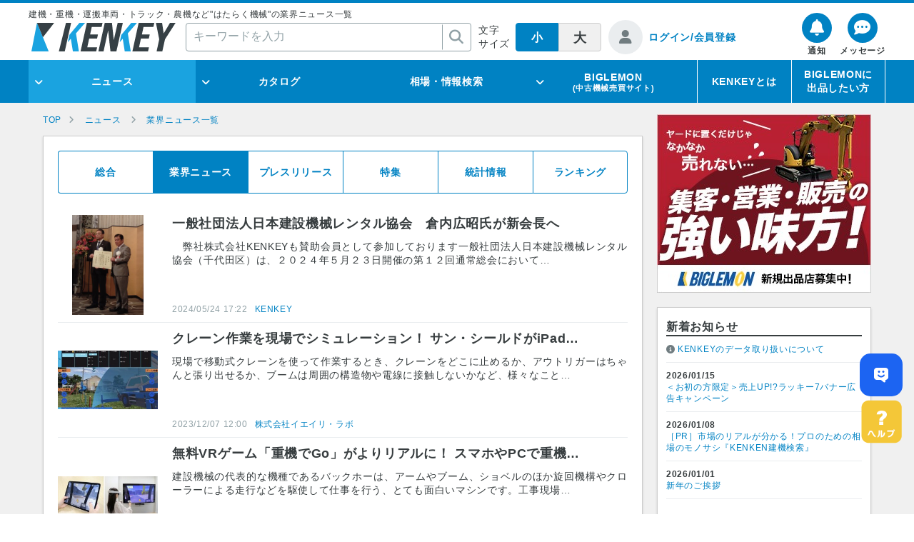

--- FILE ---
content_type: text/html; charset=UTF-8
request_url: https://kenkey.jp/news?category=1
body_size: 27897
content:
<!DOCTYPE html>
<html lang="ja">
<head>
<script>
    
    dataLayer = [{
        'device' : 'sp',
        'ab_test' : '',
        'login_status' : 'logout',
        'kenkeyid' : '',
        'page' : 'ニュース 業界ニュース TOP',
        'cp_name' : '',
        'article_title' : '',
        'catalog_category' : '',
        'catalog_maker' : '',
        'catalog_modelcode' : '',
        'help_category' : '',
        'help_genre' : '',
        'help_title' : '',
        'search_service' : '',
        'search_category' : '',
        'search_maker' : '',
        'search_modelcode' : '',
        'search_organizer' : '',
        'search_keyword' : '',
        'error_code' : '0',
        'category' : '',
        'maker' : '',
        'modelcode' : '',
        'organizer' : '',
        'source' : 'no_source',
        'spaceid' : '2080514506',
    }];

    
    dataLayer.push({
        'ecommerce': {
            'impressions': [  ],
            'promoView': {
                'promotions': [         {
            'id': '37',
            'name': 'バナー広告PR',
            'creative': 'f55a0e108bf4c665e77d8e8a67ff3029.jpg',
            'position': 'ad1_sp'
        },
                {
            'id': '34',
            'name': 'BIGLEMON誘導',
            'creative': '552429ae8c9c078a9ceef07a26a75e13.jpg',
            'position': 'ad2_sp'
        },
            {
        'id': '4',
        'name': 'partner',
        'creative': '8f03c137e8b5d79c5bbf53917b546b3b.jpg',
        'position': 'banner_1'
    },
        {
        'id': '10',
        'name': '西尾レントオール',
        'creative': '2f7333118d5d1f91b711d890782be63a.jpg',
        'position': 'banner_3'
    },
        {
        'id': '11',
        'name': '三井住友ファイナンス＆リース',
        'creative': '20861944be57ac42e0d8d52836578ca5.jpg',
        'position': 'banner_4'
    },
     ]
            },
        },
    });

    
    
    
        
    
    <!-- Google Tag Manager -->
    (function(w,d,s,l,i){w[l]=w[l]||[];w[l].push({'gtm.start':
    new Date().getTime(),event:'gtm.js'});var f=d.getElementsByTagName(s)[0],
    j=d.createElement(s),dl=l!='dataLayer'?'&l='+l:'';j.async=true;j.src=
    'https://www.googletagmanager.com/gtm.js?id='+i+dl;f.parentNode.insertBefore(j,f);
    })(window,document,'script','dataLayer','GTM-W4DKBPR');
    <!-- End Google Tag Manager -->

    
    <!-- Google Tag Manager GA4 -->
    (function(w,d,s,l,i){w[l]=w[l]||[];w[l].push({'gtm.start':
    new Date().getTime(),event:'gtm.js'});var f=d.getElementsByTagName(s)[0],
    j=d.createElement(s),dl=l!='dataLayer'?'&l='+l:'';j.async=true;j.src=
    'https://www.googletagmanager.com/gtm.js?id='+i+dl;f.parentNode.insertBefore(j,f);
    })(window,document,'script','dataLayer','GTM-M2MZXDT');
    <!-- End Google Tag Manager -->
</script>



<meta name="csrf-token" content="q8AyDp204F0BCMfe1SjVYjbSWBfoyecQ2bey0DzW">

<meta charset="utf-8">
<meta name="viewport" content="width=device-width, initial-scale=1">
<meta http-equiv="X-UA-Compatible" content="IE=edge">


<title>はたらく機械の業界ニュース一覧 | KENKEY</title>
<meta name="description" content="建設業界のニュース・情報サイト。KENKEY（ケンキー）は建機・重機・トラック・運搬車両・農機など各カテゴリ・メーカーのニュース・情報が満載。">
<meta name="keywords" content="建機・重機・農機・トラック・特殊自動車の情報・ニュース, KENKEY, ケンキー">
<meta property="og:title" content="はたらく機械の業界ニュース一覧">
<meta property="og:description" content="建設業界のニュース・情報サイト。KENKEY（ケンキー）は建機・重機・トラック・運搬車両・農機など各カテゴリ・メーカーのニュース・情報が満載。">
<meta property="og:image" content="https://d289wie5hi244g.cloudfront.net/images/static/og_kenkey.png?id=8b4deabadf629d333082e434e904b9b55185f15a">
<meta property="og:site_name" content="KENKEY：はたらく機械のニュース・情報サイト">

    
        <link rel="canonical" href="https://kenkey.jp/news?category=1">
            <link rel="next" href="https://kenkey.jp/news?category=1&page=2">
        
    
<meta property="og:locale" content="ja_JP">

<link rel="apple-touch-icon" sizes="180x180" href="https://d289wie5hi244g.cloudfront.net/images/static/apple-touch-icon.png?id=8b4deabadf629d333082e434e904b9b55185f15a">
<link rel="icon" href="https://d289wie5hi244g.cloudfront.net/images/static/favicon.ico?id=8b4deabadf629d333082e434e904b9b55185f15a" />
<link rel="icon" type="image/png" sizes="32x32" href="https://d289wie5hi244g.cloudfront.net/images/static/favicon-32x32.png?id=8b4deabadf629d333082e434e904b9b55185f15a">
<link rel="icon" type="image/png" sizes="16x16" href="https://d289wie5hi244g.cloudfront.net/images/static/favicon-16x16.png?id=8b4deabadf629d333082e434e904b9b55185f15a">
<link rel="manifest" href="https://d289wie5hi244g.cloudfront.net/images/static/site.webmanifest?id=8b4deabadf629d333082e434e904b9b55185f15a">

<script src="https://d289wie5hi244g.cloudfront.net/js/static/common/jquery-2.1.4.min.js?id=8b4deabadf629d333082e434e904b9b55185f15a"></script>
<script src="https://d289wie5hi244g.cloudfront.net/js/static/common/common.01081f.js"></script>
<script src="https://d289wie5hi244g.cloudfront.net/js/static/common/popper.min.js?id=8b4deabadf629d333082e434e904b9b55185f15a"></script>
<script src="https://d289wie5hi244g.cloudfront.net/js/static/common/lazysizes.8f18e4.js"></script>


<link rel="stylesheet" href="https://d289wie5hi244g.cloudfront.net/css/static/common.css?id=8b4deabadf629d333082e434e904b9b55185f15a" media="all">

<link rel="stylesheet" href="https://use.fontawesome.com/releases/v5.6.3/css/all.css" integrity="sha384-UHRtZLI+pbxtHCWp1t77Bi1L4ZtiqrqD80Kn4Z8NTSRyMA2Fd33n5dQ8lWUE00s/" crossorigin="anonymous">
<link rel="stylesheet" href="https://cdnjs.cloudflare.com/ajax/libs/font-awesome/6.7.2/css/all.min.css" crossorigin="anonymous" referrerpolicy="no-referrer">
            <link rel="stylesheet" href="https://d289wie5hi244g.cloudfront.net/css/static/news/detail.css?id=8b4deabadf629d333082e434e904b9b55185f15a" media="all">
    <script data-ad-client="ca-pub-1283857450461691" async src="https://pagead2.googlesyndication.com/pagead/js/adsbygoogle.js"></script>
</head>
<body>
    <!-- Google Tag Manager (noscript) -->
<noscript><iframe src="https://www.googletagmanager.com/ns.html?id=GTM-W4DKBPR"
height="0" width="0" style="display:none;visibility:hidden"></iframe></noscript>
<!-- End Google Tag Manager (noscript) -->

<!-- Google Tag Manager GA4 (noscript) -->
<noscript><iframe src="https://www.googletagmanager.com/ns.html?id=GTM-M2MZXDT"
    height="0" width="0" style="display:none;visibility:hidden"></iframe></noscript>
<!-- End Google Tag Manager (noscript) -->
    <div id="app">
        <header class="l-header">
    <div class="l-header__content">
        
        <div class="c-flex u-dn--pc" data-ua="tab">
            <button class="c-hamburgerWrap">
                <div class="c-hamburger"></div>
                <p class="c-hamburger__text">MENU</p>
            </button>
            <div class="c-logo">
                <a href="https://kenkey.jp"><img src="https://d289wie5hi244g.cloudfront.net/images/static/kenkey_logo.svg?id=8b4deabadf629d333082e434e904b9b55185f15a" alt="KENKEY" width="157.5" height="30"></a>
            </div>
        </div>
        
        <h1 class="c-firstHeading">
             建機・重機・運搬車両・トラック・農機など&quot;はたらく機械&quot;の業界ニュース一覧         </h1>

                    
            
            <div class="c-popup c-popup--noticeIcon">
                <span class="nav__info js-balloon-popup" data-target="popup__info">
                    <span class="icon-text">通知</span>
                </span>
                <div class="popupGroup popup__info js-balloon">
                    <div class="infoHead"><p class="infoHead__title">通知</p></div>
                    <div class="infoGroup">
                        <p class="info__item--non">通知を見るためにはログインが必要です。</p>
                    </div>
                    <div class="info__listlink">
                        <a href="https://biglemon.kenkey.jp/signin" rel="nofollow" class="c-btn">ログイン/会員登録</a>
                    </div>
                </div>
            </div>
            
            <div class="c-popup c-popup--messageIcon">
                <!--ポップアップ ログイン前-->
                <span class="nav__message js-balloon-popup" data-target="popup__message">
                    <span class="icon-text">メッセージ</span>
                </span>
                <div class="popupGroup popup__message js-balloon">
                    <div class="infoHead">
                        <p class="infoHead__title">メッセージ</p>
                    </div>
                    <div class="infoGroup">
                        <p class="info__item--non">メッセージを見るためにはログインが必要です。</p>
                    </div>
                    <div class="info__listlink">
                        <a href="https://biglemon.kenkey.jp/signin" rel="nofollow" class="c-btn">ログイン/会員登録</a>
                    </div>
                </div>
            </div>
        

        
        <nav class="c-navi--sp u-dn--pc" data-ua="tab">
            <div class="c-flex">
                <button class="c-hamburgerWrap">
                    <div class="c-hamburger c-hamburger--close"></div>
                    <p class="c-hamburger__text">CLOSE</p>
                </button>
                <div class="c-logo">
                    <a href="https://kenkey.jp"><img src="https://d289wie5hi244g.cloudfront.net/images/static/kenkey_logo.svg?id=8b4deabadf629d333082e434e904b9b55185f15a" alt="KENKEY" width="157.5" height="30"></a>
                </div>
            </div>
            
            <div class="c-search">
                <form action="https://kenkey.jp/search" method="get">
                    <input type="search" name="query" placeholder="キーワードを入力" class="c-search__box" value="">
                    <button type="submit" name="submit" value="" class="c-search__btn"></button>
                </form>
            </div>
            
            <div class="c-login">
                                
                <div class="c-flex c-flex--sb">
                    <a href="https://biglemon.kenkey.jp/signin" rel="nofollow" class="c-btn">ログイン/会員登録</a>
                </div>
                            </div>
            
            <ul>
                <li class="js-accordionNavi">
                    <span>ニュース</span>
                    <ul class="c-navi--sp--secondary">
                        <li>
                            <a href="https://kenkey.jp/news">
                                ニューストップ
                            </a>
                        </li>
                        <li>
                            <a href="https://kenkey.jp/news?category=1">
                                業界ニュース
                            </a>
                        </li>
                        <li>
                            <a href="https://kenkey.jp/news?category=2">
                                プレスリリース
                            </a>
                        </li>
                        <li>
                            <a href="https://kenkey.jp/news?category=3">
                                特集
                            </a>
                        </li>
                        <li>
                            <a href="https://kenkey.jp/news?category=4">
                                統計情報
                            </a>
                        </li>
                        <li>
                            <a href="https://kenkey.jp/news/ranking">
                                ランキング
                            </a>
                        </li>
                    </ul>
                </li>
                <li class="js-accordionNavi">
                    <span>カタログ</span>
                    <ul class="c-navi--sp--secondary">
                        <li>
                        <a href="https://kenkey.jp/catalog">
                                カタログトップ
                            </a>
                        </li>
                        <li>
                        <a href="https://kenkey.jp/catalog/construction-equipment">
                                建設機械
                            </a>
                        </li>
                        <li>
                            <a href="https://kenkey.jp/catalog/transportation-vehicles">
                                運搬車両
                            </a>
                        </li>
                        <li>
                            <a href="https://kenkey.jp/catalog/farm-machineries">
                                農業機械
                            </a>
                        </li>
                        <li>
                            <a href="https://kenkey.jp/catalog/catalog#maker">
                                メーカー
                            </a>
                        </li>
                    </ul>
                </li>
                                <li>
                    <a href="https://kenkey.jp/data">
                        相場・情報検索
                    </a>
                </li>
                <li class="js-accordionNavi">
                    <span>BIGLEMON</span>
                    <ul class="c-navi--sp--secondary">
                        <li>
                            <a href="https://biglemon.kenkey.jp">
                                BIGLEMONトップ
                            </a>
                        </li>
                        <li>
                            <a href="https://biglemon.kenkey.jp/list/construction-equipment">
                                建設機械
                            </a>
                        </li>
                        <li>
                            <a href="https://biglemon.kenkey.jp/list/transportation-vehicles">
                                運搬車両
                            </a>
                        </li>
                        <li>
                            <a href="https://biglemon.kenkey.jp/list/farm-machineries">
                                農業機械
                            </a>
                        </li>
                        <li>
                            <a href="https://biglemon.kenkey.jp/list/attachments">
                                アタッチメント
                            </a>
                        </li>
                        <li>
                            <a href="https://biglemon.kenkey.jp/list/others">
                                箱物・その他
                            </a>
                        </li>
                    </ul>
                </li>
                <li>
                    <a href="https://kenkey.jp/cookie-policy">
                        <p class="u-pl--24 c-ico c-ico--info c-ico_posi--l0 c-ico_color--gray">KENKEYのデータ取り扱いについて</p>
                    </a>
                </li>
                <li>
                    <a href="https://kenkey.jp/info">
                        <span class="c-label--info">お知らせ</span>
                    </a>
                </li>
                <li>
                    <a href="https://kenkey.jp/about-kenkey">
                        KENKEYとは
                    </a>
                </li>
                <li>
                    <a href="https://biglemon.kenkey.jp/forseller">
                        BIGLEMONに出品したい方
                    </a>
                </li>
            </ul>
            <ul class="c-navi--sp--half">
                <li>
                    <a href="https://kenkey.co.jp/#ptid__company" target="_blank" rel="noopener" class="c-navi--external">
                        会社情報
                    </a>
                </li>
                <li>
                    <a href="https://kenkey.jp/marketing">
                        広告掲載について
                    </a>
                </li>
                <li>
                    <a href="https://kenkey.jp/partner">
                        パートナー会社
                    </a>
                </li>
                <li>
                    <a href="https://kenkey.jp/document/terms-of-use.pdf" target="_blank" rel="noopener nofollow">
                        利用規約
                    </a>
                </li>
                <li>
                    <a href="https://kenkey.co.jp/privacy_policy" target="_blank" rel="noopener nofollow" class="c-navi--external">
                        プライバシーポリシー
                    </a>
                </li>
                <li>
                    <a href="https://kenkey.jp/news/copyright">
                        著作権
                    </a>
                </li>
                <li>
                    <a href="https://kenkey.jp/help">
                        ヘルプ・お問い合わせ
                    </a>
                </li>
                <li>
                    <a href="https://kenkey.jp/cookie-policy" target="_blank" rel="noopener nofollow" class="c-navi--external">
                        KENKEYのデータ取り扱いについて
                    </a>
                </li>
            </ul>
        </nav>
        <div class="c-navi--overlay js-overlayClose u-dn--pc" data-ua="tab"></div>
        
                <div class="c-adsence c-adsence--sp u-mt--0 u-dn--pc" data-ua="tab">
    <a id="ad1_sp" href="https://kenkey.jp/help/article/36/contact" target="_blank" rel="" class="ga_click_event" data-detail="{&quot;id&quot;:37,&quot;title&quot;:&quot;\u30d0\u30ca\u30fc\u5e83\u544aPR&quot;,&quot;link_url&quot;:&quot;https:\/\/kenkey.jp\/help\/article\/36\/contact&quot;,&quot;creative&quot;:&quot;f55a0e108bf4c665e77d8e8a67ff3029.jpg&quot;}">
        <img src="https://d289wie5hi244g.cloudfront.net/images/advertisement/37/f55a0e108bf4c665e77d8e8a67ff3029.jpg" alt="バナー広告PR">
    </a>
</div>
    
                                <nav class="c-navi--global u-dn--pc" data-ua="tab">
            <ul>
                <li>
                    <a href="https://kenkey.jp/news">
                        ニュース
                    </a>
                </li>
                <li>
                    <a href="https://kenkey.jp/catalog">
                        カタログ
                    </a>
                </li>
                <li>
                    <a href="https://kenkey.jp/data">
                        相場・<br data-ua="tab">情報検索
                    </a>
                </li>
                <li>
                    <a href="https://biglemon.kenkey.jp">
                        BIGLEMON
                    </a>
                </li>
            </ul>
        </nav>
        
        <div class="c-flex" data-ua="pc">
            <div class="c-logo">
                <a href="https://kenkey.jp"><img src="https://d289wie5hi244g.cloudfront.net/images/static/kenkey_logo.svg?id=8b4deabadf629d333082e434e904b9b55185f15a" alt="KENKEY" width="210" height="40"></a>
            </div>
            <div class="c-search">
                <form action="https://kenkey.jp/search" method="get">
                    <input type="search" name="query" placeholder="キーワードを入力" class="c-search__box" value="">
                    <button type="submit" name="submit" value="" class="c-search__btn"></button>
                </form>
            </div>
            <form action="https://kenkey.jp/api/font-size" method="POST">
            <input type="hidden" name="_token" value="q8AyDp204F0BCMfe1SjVYjbSWBfoyecQ2bey0DzW" autocomplete="off">                <div class="c-fontsize">
                    文字<br>サイズ
                    <button class="c-fontsize--small js-fontSize js-active" type="submit" name="fsize" value="0">小</button>
                    <button class="c-fontsize--large js-fontSize" type="submit" name="fsize" value="1">大</button>
                </div>
            </form>
            
            <div class="c-login">

                                        <div class="c-login__img">
                        <a href>
                        </a>
                    </div>
                    
                                        <p class="c-login__name">
                        <a href="https://biglemon.kenkey.jp/signin" rel="nofollow" class="js-login__name">ログイン/会員登録</a>
                    </p>
                                        <p></p>
            </div>
        </div>
    </div>
    
    <div class="c-navi--globalWrap" data-ua="pc">
        <nav class="c-navi--global">
            <ul>
                <li   class="js-current" >
                    <a href="https://kenkey.jp/news" class="c-ico c-ico--down ga-tag-events" data-datalayer='{"event":"buttonclick","eventpage":"\u30cb\u30e5\u30fc\u30b9","pagepath":"news","eventaction":"\u30b0\u30ed\u30ca\u30d3","location":"\u30cb\u30e5\u30fc\u30b9"}'>
                        ニュース
                    </a>
                    <ul class="c-navi--global--secondary">
                        <li>
                            <a href="https://kenkey.jp/news?category=1" class="ga-tag-events" data-datalayer='{"event":"buttonclick","eventpage":"\u30cb\u30e5\u30fc\u30b9","pagepath":"news","eventaction":"\u30b0\u30ed\u30ca\u30d3\u30c9\u30ed\u30c3\u30d7\u30c0\u30a6\u30f3","location":"\u696d\u754c\u30cb\u30e5\u30fc\u30b9"}'>
                                業界ニュース
                            </a>
                        </li>
                        <li>
                            <a href="https://kenkey.jp/news?category=2" class="ga-tag-events" data-datalayer='{"event":"buttonclick","eventpage":"\u30cb\u30e5\u30fc\u30b9","pagepath":"news","eventaction":"\u30b0\u30ed\u30ca\u30d3\u30c9\u30ed\u30c3\u30d7\u30c0\u30a6\u30f3","location":"\u30d7\u30ec\u30b9\u30ea\u30ea\u30fc\u30b9"}'>
                                プレスリリース
                            </a>
                        </li>
                        <li>
                            <a href="https://kenkey.jp/news?category=3" class="ga-tag-events" data-datalayer='{"event":"buttonclick","eventpage":"\u30cb\u30e5\u30fc\u30b9","pagepath":"news","eventaction":"\u30b0\u30ed\u30ca\u30d3\u30c9\u30ed\u30c3\u30d7\u30c0\u30a6\u30f3","location":"\u7279\u96c6"}'>
                                特集
                            </a>
                        </li>
                        <li>
                            <a href="https://kenkey.jp/news?category=4" class="ga-tag-events" data-datalayer='{"event":"buttonclick","eventpage":"\u30cb\u30e5\u30fc\u30b9","pagepath":"news","eventaction":"\u30b0\u30ed\u30ca\u30d3\u30c9\u30ed\u30c3\u30d7\u30c0\u30a6\u30f3","location":"\u7d71\u8a08\u60c5\u5831"}'>
                                統計情報
                            </a>
                        </li>
                        <li>
                            <a href="https://kenkey.jp/news/ranking" class="ga-tag-events" data-datalayer='{"event":"buttonclick","eventpage":"\u30cb\u30e5\u30fc\u30b9","pagepath":"news","eventaction":"\u30b0\u30ed\u30ca\u30d3\u30c9\u30ed\u30c3\u30d7\u30c0\u30a6\u30f3","location":"\u30e9\u30f3\u30ad\u30f3\u30b0"}'>
                                ランキング
                            </a>
                        </li>
                    </ul>
                </li>
                <li  >
                    <a href="https://kenkey.jp/catalog" class="c-ico c-ico--down ga-tag-events" data-datalayer='{"event":"buttonclick","eventpage":"\u30cb\u30e5\u30fc\u30b9","pagepath":"news","eventaction":"\u30b0\u30ed\u30ca\u30d3","location":"\u30ab\u30bf\u30ed\u30b0"}'>
                        カタログ
                    </a>
                    <ul class="c-navi--global--secondary">
                        <li>
                            <a href="https://kenkey.jp/catalog/construction-equipment" class="ga-tag-events" data-datalayer='{"event":"buttonclick","eventpage":"\u30cb\u30e5\u30fc\u30b9","pagepath":"news","eventaction":"\u30b0\u30ed\u30ca\u30d3\u30c9\u30ed\u30c3\u30d7\u30c0\u30a6\u30f3","location":"\u5efa\u8a2d\u6a5f\u68b0_\u30ab\u30bf\u30ed\u30b0"}'>
                                    建設機械
                            </a>
                        </li>
                        <li>
                            <a href="https://kenkey.jp/catalog/transportation-vehicles" class="ga-tag-events" data-datalayer='{"event":"buttonclick","eventpage":"\u30cb\u30e5\u30fc\u30b9","pagepath":"news","eventaction":"\u30b0\u30ed\u30ca\u30d3\u30c9\u30ed\u30c3\u30d7\u30c0\u30a6\u30f3","location":"\u904b\u642c\u8eca\u4e21_\u30ab\u30bf\u30ed\u30b0"}'>
                                運搬車両
                            </a>
                        </li>
                        <li>
                            <a href="https://kenkey.jp/catalog/farm-machineries" class="ga-tag-events" data-datalayer='{"event":"buttonclick","eventpage":"\u30cb\u30e5\u30fc\u30b9","pagepath":"news","eventaction":"\u30b0\u30ed\u30ca\u30d3\u30c9\u30ed\u30c3\u30d7\u30c0\u30a6\u30f3","location":"\u8fb2\u696d\u6a5f\u68b0_\u30ab\u30bf\u30ed\u30b0"}'>
                                農業機械
                            </a>
                        </li>
                        <li>
                            <a href="https://kenkey.jp/catalog#maker" class="ga-tag-events" data-datalayer='{"event":"buttonclick","eventpage":"\u30cb\u30e5\u30fc\u30b9","pagepath":"news","eventaction":"\u30b0\u30ed\u30ca\u30d3\u30c9\u30ed\u30c3\u30d7\u30c0\u30a6\u30f3","location":"\u30e1\u30fc\u30ab\u30fc_\u30ab\u30bf\u30ed\u30b0"}'>
                                メーカー
                            </a>
                        </li>
                    </ul>
                </li>
                <li  >
                    <a href="https://kenkey.jp/data" class="ga-tag-events" data-datalayer='{"event":"buttonclick","eventpage":"\u30cb\u30e5\u30fc\u30b9","pagepath":"news","eventaction":"\u30b0\u30ed\u30ca\u30d3","location":"\u76f8\u5834\u30fb\u60c5\u5831\u691c\u7d22"}'>
                        相場・情報検索
                    </a>
                </li>
                <li>
                    <a href="https://biglemon.kenkey.jp" class="c-ico c-ico--down ga-tag-events" data-datalayer='{"event":"buttonclick","eventpage":"\u30cb\u30e5\u30fc\u30b9","pagepath":"news","eventaction":"\u30b0\u30ed\u30ca\u30d3","location":"BIGLEMON(\u4e2d\u53e4\u6a5f\u68b0\u58f2\u8cb7\u30b5\u30a4\u30c8)"}'>
                        BIGLEMON<br><small>(中古機械売買サイト)</small>
                    </a>
                    <ul class="c-navi--global--secondary">
                        <li>
                            <a href="https://biglemon.kenkey.jp/list/construction-equipment" class="ga-tag-events" data-datalayer='{"event":"buttonclick","eventpage":"\u30cb\u30e5\u30fc\u30b9","pagepath":"news","eventaction":"\u30b0\u30ed\u30ca\u30d3\u30c9\u30ed\u30c3\u30d7\u30c0\u30a6\u30f3","location":"\u5efa\u8a2d\u6a5f\u68b0_BIGLEMON"}'>
                                建設機械
                            </a>
                        </li>
                        <li>
                            <a href="https://biglemon.kenkey.jp/list/transportation-vehicles" class="ga-tag-events" data-datalayer='{"event":"buttonclick","eventpage":"\u30cb\u30e5\u30fc\u30b9","pagepath":"news","eventaction":"\u30b0\u30ed\u30ca\u30d3\u30c9\u30ed\u30c3\u30d7\u30c0\u30a6\u30f3","location":"\u904b\u642c\u8eca\u4e21_BIGLEMON"}'>
                                運搬車両
                            </a>
                        </li>
                        <li>
                            <a href="https://biglemon.kenkey.jp/list/farm-machineries" class="ga-tag-events" data-datalayer='{"event":"buttonclick","eventpage":"\u30cb\u30e5\u30fc\u30b9","pagepath":"news","eventaction":"\u30b0\u30ed\u30ca\u30d3\u30c9\u30ed\u30c3\u30d7\u30c0\u30a6\u30f3","location":"\u8fb2\u696d\u6a5f\u68b0_BIGLEMON"}'>
                                農業機械
                            </a>
                        </li>
                        <li>
                            <a href="https://biglemon.kenkey.jp/list/attachments" class="ga-tag-events" data-datalayer='{"event":"buttonclick","eventpage":"\u30cb\u30e5\u30fc\u30b9","pagepath":"news","eventaction":"\u30b0\u30ed\u30ca\u30d3\u30c9\u30ed\u30c3\u30d7\u30c0\u30a6\u30f3","location":"\u30a2\u30bf\u30c3\u30c1\u30e1\u30f3\u30c8_BIGLEMON"}'>
                                アタッチメント
                            </a>
                        </li>
                        <li>
                            <a href="https://biglemon.kenkey.jp/list/others" class="ga-tag-events" data-datalayer='{"event":"buttonclick","eventpage":"\u30cb\u30e5\u30fc\u30b9","pagepath":"news","eventaction":"\u30b0\u30ed\u30ca\u30d3\u30c9\u30ed\u30c3\u30d7\u30c0\u30a6\u30f3","location":"\u305d\u306e\u4ed6_BIGLEMON"}'>
                                箱物・その他
                            </a>
                        </li>
                    </ul>
                </li>
            </ul>
            <ul>
                <li >
                    <a href="https://kenkey.jp/about-kenkey" class="ga-tag-events" data-datalayer='{"event":"buttonclick","eventpage":"\u30cb\u30e5\u30fc\u30b9","pagepath":"news","eventaction":"\u30b0\u30ed\u30ca\u30d3","location":"KENKEY\u3068\u306f"}'>
                        KENKEYとは
                    </a>
                </li>
                <li>
                    <a href="https://biglemon.kenkey.jp/forseller" class="ga-tag-events" data-datalayer='{"event":"buttonclick","eventpage":"\u30cb\u30e5\u30fc\u30b9","pagepath":"news","eventaction":"\u30b0\u30ed\u30ca\u30d3","location":"BIGLEMON\u306b\u51fa\u54c1\u3059\u308b\u3044\u3044"}'>
                        BIGLEMONに<br>出品したい方
                    </a>
                </li>
            </ul>
        </nav>
    </div>
</header>

        <main>
                          
              <div class="l-container">
                    <div class="l-container__main">
        <nav class="c-breadcrumb" data-ua="pc">
		        <ul>
    		        <li><a href="/"><span>TOP</span></a></li>
        		                		    <li>
                            <a class="ga_breadcrumb_click_events" href="https://kenkey.jp/news" rel="" data-detail="{&quot;event&quot;:&quot;buttonclick&quot;,&quot;eventpage&quot;:&quot;\u30cb\u30e5\u30fc\u30b9&quot;,&quot;pagepath&quot;:&quot;news&quot;}">
                                <span>ニュース</span>
                            </a>
                        </li>
	            	            		    <li>
                            <a class="ga_breadcrumb_click_events" href="https://kenkey.jp/news?category=1" rel="" data-detail="{&quot;event&quot;:&quot;buttonclick&quot;,&quot;eventpage&quot;:&quot;\u30cb\u30e5\u30fc\u30b9&quot;,&quot;pagepath&quot;:&quot;news&quot;}">
                                <span>業界ニュース一覧</span>
                            </a>
                        </li>
	            		    	    </ul>
            </nav>
                            <div class="l-content">
            <div class="c-scroll">
                <nav class="c-newsNavi">
    <ul>
        <li >
            <a href="https://kenkey.jp/news">総合</a>
        </li>
        <li class="js-current">
            <a href="https://kenkey.jp/news?category=1">業界ニュース</a>
        </li>
        <li >
            <a href="https://kenkey.jp/news?category=2">プレスリリース</a>
        </li>
        <li >
            <a href="https://kenkey.jp/news?category=3">特集</a>
        </li>
        <li >
            <a href="https://kenkey.jp/news?category=4">統計情報</a>
        </li>
        <li>
            <a href="https://kenkey.jp/news/ranking">ランキング</a>
        </li>
    </ul>
</nav>
            </div>
            
                            <ul class="c-lineList p-newsList u-mt--20">
                                            <li>
                            <a href="/news/article/2436">
                                <div class="p-newsList__img p-newsList--pr__img">
    <img src="https://d289wie5hi244g.cloudfront.net/images/article/thumbnail/2436/ARneoXDpTPceViE4CMLwLmkA1Oa3CTl3AyO7IWBG.jpg" alt="">
</div>
                                <div class="p-newsList__text">
                                    <h3 class="p-newsList__ttl js-newsTtl">一般社団法人日本建設機械レンタル協会　倉内広昭氏が新会長へ</h3>
                                    <p class="c-text js-newsText" data-ua="pc">　弊社株式会社KENKEYも賛助会員として参加しております一般社団法人日本建設機械レンタル協会（千代田区）は、２０２４年５月２３日開催の第１２回通常総会において、任期満了に伴う役員が選任され、角口賀敏氏（株式会社キナン代表取締役会長）から倉内広昭氏（エスケーリース株式会社代表取締役会長）へのバトンタッチが行われました。 　合わせて協会設立５０周年の節目に当たり、協会発展に寄与された功労者３２名の方々に対し、感謝状と記念品の授賞式が開催されました。
  
    
    
    
    
  
</p>
                                </div>
                            </a>
                            <p class="c-text c-text--provide">
                                <span>2024/05/24 17:22</span>
                                <span><a href="/news/cplist?cpname=KENKEY">KENKEY</a></span>
                            </p>
                        </li>
                                            <li>
                            <a href="/news/article/2330">
                                <div class="p-newsList__img p-newsList--pr__img">
    <img src="https://d289wie5hi244g.cloudfront.net/images/article/thumbnail/2330/K8rWRqLxM7MG9b0VoAyMSKVYEWqrgis8PYkdkiyu.jpg" alt="">
</div>
                                <div class="p-newsList__text">
                                    <h3 class="p-newsList__ttl js-newsTtl">クレーン作業を現場でシミュレーション！ サン・シールドがiPad用ARアプリ「つったろう」を無料公開</h3>
                                    <p class="c-text js-newsText" data-ua="pc">現場で移動式クレーンを使って作業するとき、クレーンをどこに止めるか、アウトリガーはちゃんと張り出せるか、ブームは周囲の構造物や電線に接触しないかなど、様々なことを検討する必要があり、多くの手間ひまがかかります。そこで、サン・シールド（本社：愛知県安城市）は、クレーン作業の現場での検討を手軽に行えるiPadやiPhone用アプリ「つったろう」を開発し、このほど無料公開しました。クレーンの3Dモデルをナ、ナ、ナ、ナント、AR技術で現場に重ねて表示し、作業を事前に“予習”することができるのです。（つったろうのApp Storeはこちら）
  
  25t吊りラフテレーンクレーンの3DモデルをARで現場と重ねて表示し、クレーン作業の検討を行うイメージ（以下の資料：サン・シールド）

  
  「つったろう」のアイコン（左）と、現場に置くQRマーカー（右）
現場のクレーン配置地点に「QRマーカー」を置き、アプリを起動してクレーンの配置位置を合わせます。すると実寸大のクレーンが、現場の風景に重なって表示されます。あとはクレーンの3Dモデルを操作して、アウトリガーの展開やブームの伸縮・旋回、フックの上げ下げなどの動作を、タブレット上で実機同様に行えます。
  
  フックを下げて物が吊れる位置にあるかどうかを確認するイメージ
クレーンの作業範囲は、画面上に「ドーム表示」されるので、現場でのスケール感が誰でもイメージできます。クレーンのブームやカウンターウェートなどが現場の障害物が重なると、モデルが隠れるように表示される「オクルージョン」機能が備わっているので、わかりやすく確認できます。
  
  ブームなどが構造物と接触すると、ブームが隠れるように表示される
このアプリには、クレーン実機の吊り上げ能力などのスペックデータも内蔵しています。クレーンのブームを倒しすぎて、吊り上げ能力をオーパーしたときは、画面と音声で警報を出す機能が付いているので、安心です。実際の吊り荷の重さと、クレーンのスペックデータから作業を検証できる。吊り上げ能力をオーバーした時は画面と音声で警報が出る●このARアプリは誰でも手軽に使えて、作業の手戻り防止や安全確保に大いに効果を発揮することでしょう。建設DX（デジタルトランスフォーメーション）とは、どんなものなのかを実感できそうです。このアプリはiPad Pro対応として開発されたので、他のiPadやiPhoneでは機能面や操作面が十分、使いにくいこともあります。サン・シールドの本業は土木工事を中心に手掛ける建設業です。今回はクレーン用のアプリでしたが、他の建設機械のARアプリや作業計画書作製アプリの開発にも着手しているとのことです。本業の経験やノウハウを生かした今後のアプリ開発には、注目が集まりそうです。
  
  サン・シールドのウェブサイト。本業は建設業です
</p>
                                </div>
                            </a>
                            <p class="c-text c-text--provide">
                                <span>2023/12/07 12:00</span>
                                <span><a href="/news/cplist?cpname=株式会社イエイリ・ラボ">株式会社イエイリ・ラボ</a></span>
                            </p>
                        </li>
                                            <li>
                            <a href="/news/article/2333">
                                <div class="p-newsList__img p-newsList--pr__img">
    <img src="https://d289wie5hi244g.cloudfront.net/images/article/thumbnail/2333/bFCEAtor49K068GjThixlEZMWelVMhnzAJt402iP.jpg" alt="">
</div>
                                <div class="p-newsList__text">
                                    <h3 class="p-newsList__ttl js-newsTtl">無料VRゲーム「重機でGo」がよりリアルに！ スマホやPCで重機を手軽に練習でき、一般人のオペ養成にも</h3>
                                    <p class="c-text js-newsText" data-ua="pc">建設機械の代表的な機種であるバックホーは、アームやブーム、ショベルのほか旋回機構やクローラーによる走行などを駆使して仕事を行う、とても面白いマシンです。工事現場ではどこでも見かけるので、子どもたちや一般人も「一度乗ってみたいな」と思っている人も多いでしょう。そんな願いを手軽にかなえて、重機オペレーターの気分になれるのが、トライアロー（本社：東京都港区）が開発し、無料公開している重機シミュレーターアプリ「重機でGo」です。アプリはiOS版やAndroid版のほか、Oculus Quest、Oculus(Meta) Quest2版が公開されており、スマートフォンやタブレット、VRゴーグルを使って、現場の土砂を掘削してトラックに積み込むなど、リアルな重機操作を体験できます。
  
  重機シミュレーターアプリ「重機でGo」。タブレットやスマホ（左）のほか、VRゴーグル（右）を使ってリアルな重機運転が楽しめる（以下の資料、写真：トライアロー）
このアプリは人気を集め、2019年のリリースから2023年11月までの間に、ナ、ナ、ナ、ナント、24万ダウンロードを達成したのです。（トライアローのプレスリリースはこちら）同アプリはこのほど、リニューアルが行われてよりリアルになりました。例えば、バックホーで土をすくう作業では、すくった回数から定量的な「立米（m3）」に変更されました。
  
  運転室からみた現場。すくった土砂の量が「立米」でカウントされる
また、レバーを倒せば一定速度でアームが動いていたのが、レバーの倒し具合によってアームが動く速度をコントロールできるようになりました。さらに視点切り替え機能が追加され、運転席からの視点のほか、重機を外から俯瞰ふかんして見ることもできるようになりました。
  
  視点切り替え機能で、重機を外から俯瞰して見られるようになった
また、ゲームとしてのステージ数も従来の2つから4つに増えました。まずは、指定された範囲の土砂を掘削し、トラックに積み込む（ステージ1）、道路工事現場で小型の重機で細長い溝を掘削し、トラックに積み込む（ステージ2）といった基本的なステージをクリアします。
  
  ステージ2。道路工事現場で細長い溝を掘削し、トラックに積む

  
  ステージ2を運転席から見た風景。トラックは真後ろに止まっている
</p>
                                </div>
                            </a>
                            <p class="c-text c-text--provide">
                                <span>2023/12/07 11:18</span>
                                <span><a href="/news/cplist?cpname=株式会社イエイリ・ラボ">株式会社イエイリ・ラボ</a></span>
                            </p>
                        </li>
                                            <li>
                            <a href="/news/article/2313">
                                <div class="p-newsList__img p-newsList--pr__img">
    <img src="https://d289wie5hi244g.cloudfront.net/images/article/thumbnail/2313/4sRbbKPJ1Wv8wlKZOYZc0DOBYgp3y3PG3iwxMGbX.jpg" alt="">
</div>
                                <div class="p-newsList__text">
                                    <h3 class="p-newsList__ttl js-newsTtl">西松建設がフォークリフトで床版交換！ 高精度の“床版作業ロボット”を開発しスピードもアップ</h3>
                                    <p class="c-text js-newsText" data-ua="pc">高速道路の老朽化がこのまま進むと、2030年には開通から30年以上経過した道路が約8割になると言われています。（日本高速道路保有・債務返済機構：パンフレット「高速道路機構の概要2021」より）老朽化対策としては、クルマの重量を橋桁に伝える「床版」を取り換える工事があります。これまでは既存の床版を取り外し、新たな床版を設置する作業には、一般的にクレーンが使われてきました。
  
  床版交換工事のイメージ。クレーンを使って作業するのが一般的だ（資料：日本高速道路保有・債務返済機構）
しかし、上や横に障害物などがある現場では、クレーンが使えなかったり、作業時間が制限されたりする場合もあります。そこで西松建設は、短時間で精度よく、新設床版の運搬や設置を行う工法を検討し、このほど実証実験に成功しました。クレーンの代わりに使ったマシンは、ナ、ナ、ナ、ナント、大型フォークリフトだったのです。（西松建設のプレスリリースはこちら）
  
  大型フォークリフトと床版作業用治具によって、実物大の床版を運搬する状況（以下の写真：西松建設）
新設床版の設置作業は、床版間の継ぎ手金物の連結があるため、数ミリメートルの精度が求められる場合があります。フォークリフトの前後進やステアリングでこれだけの精度を出すのは不可能です。そこで同社は、床版位置をリモコン操作で微修正できる「床版作業用治具」を新たに開発しました。その可動域は回転調整が±4.8°、前後調整が±100mmです。また、床版の上げ下げのために、リモコン操作できる油圧ジャッキ（ストローク長850mm）を8本装備しています。
  
  床版作業用治具の全景（左）とリモコン画面（右）
同社は2023年10月に、実工事を想定して横幅12.4mの実物大床版を製造し、24t級の大型フォークリフトにその治具を取り付けて、実験を行いました。カーブ区間を想定して、運搬路にも約3°のカントを付けました。床版間継ぎ手金物があることを想定し、設置精度の許容値は床版間距離が20mm±2mm、橋軸直角方向は±5mmを目指しました。10回行った実験の結果、設置精度の許容範囲内での床版設置時間は平均で2分25秒（最速1分36秒）で、クレーンと同等以上のスピードであることを確認したのです。
  
  24t級の大型フォークリフトを使った床版設置の実大実験
ちなみに、クレーンでも6回の実験を行い、平均時間は2分39秒でした。西松建設では「治具」と呼んでいますが、リモコン操作でこれだけの重量物でミリ単位の位置決めを行えるのですから、もはや「ロボット」と呼んでも過言ではありませんね。同社では今後も装置を改良し、安全、高速に床版取り換え工事が行えるように技術開発を進めていくとのことです。</p>
                                </div>
                            </a>
                            <p class="c-text c-text--provide">
                                <span>2023/11/08 14:34</span>
                                <span><a href="/news/cplist?cpname=株式会社イエイリ・ラボ">株式会社イエイリ・ラボ</a></span>
                            </p>
                        </li>
                                            <li>
                            <a href="/news/article/2273">
                                <div class="p-newsList__img p-newsList--pr__img">
    <img src="https://d289wie5hi244g.cloudfront.net/images/article/thumbnail/2273/Z5nbT8d0HftTt63Aucdiz9mIK798NNBVRFpbSsDY.jpg" alt="">
</div>
                                <div class="p-newsList__text">
                                    <h3 class="p-newsList__ttl js-newsTtl">EARTHBRAINが“重機の高度計”を発売！ 安価で後付けでき、アラアラな造成作業を効率化</h3>
                                    <p class="c-text js-newsText" data-ua="pc">道路工事や造成工事などの盛り土・切り土を効率化するためには、高精度の3Dマシンコントロールや3Dマシンガイダンスのシステムを搭載したICTブルドーザーなどが使われます。しかし、高精度が要求されるのは、最後の仕上げ段階だけです。工程の大部分を占める「アラアラな掘削」の段階では、今の掘削面が設計面に対して、高いか低いかが大雑把に分かればいいのです。そこで、EARTHBRAIN（本社：東京都港区）は、安価で後付け可能なICT土工用のサービス「Smart Construction 3D Machine Guidance Flex」を2023年8月23日から提供開始しました。その発想は、飛行機の操縦に似ています。ナ、ナ、ナ、ナント、 “重機の高度計” といった感じなのです。
  
  運転席に設置された「Smart Construction 3D Machine Guidance Flex」のタブレット画面。上段には設計面からの高さの差をヒートマップで表示し、下段には設計面からの“相対高度”が表示されている（以下の資料：EARTHBRAIN）
このサービスは、建設機械に取り付けたIMU（慣性計測ユニット）センサーやGNSS（全地球測位システム）アンテナなどで、建機の現在位置を取得し、設計面の3D設計データと建機の接地面の高さを比較して相対高さを表示するものです。さらに建機の走行履歴データによって各地点の最新の高さ情報を記録し、タブレット上の平面図にヒートマップとして表示します。重機のオペレーターは、飛行機のパイロットのように、高度がどれくらい設計面に近づいているかを直感的に判断しながら掘削などを進めることができます。このサービスは、メーカーや車種を問わず、あらゆる建設機械に後付けして使えます。従来のICT土工システムよりも安価なので、多くの建機に取り付けて、丁張なし施工の生産性を高めることでできます。さらにこのサービスを、現場を見える化する「Smart Construction Dashboard」のサービスと連携させると、ブルドーザーや自動車など現場で稼働する様々な車両の走行履歴情報を統合して、 現場の点群データ として表示し、工事の進ちょく状況や出来形などをクラウド上で確認、共有することができます。
  
  各車両の走行履歴データを「Smart Construction Dashboard」と連携させると、現場の地形が点群データとして表示される
このサービスによって掘削や造成作業を行い、設計面に対して±20cm程度に収まってきたら本格的なICT建機で精度よく仕上げればよいのです。安価で後付けできるので、ICT土工のユーザーが増えそうですね。</p>
                                </div>
                            </a>
                            <p class="c-text c-text--provide">
                                <span>2023/09/04 14:07</span>
                                <span><a href="/news/cplist?cpname=株式会社イエイリ・ラボ">株式会社イエイリ・ラボ</a></span>
                            </p>
                        </li>
                                    </ul>
                        
            <div class="c-adsence c-adsence--main" data-ua="pc">
    <a id="ad2_pc" href="https://biglemon.kenkey.jp/" target="_blank" rel="" class="ga_click_event" data-detail="{&quot;id&quot;:34,&quot;title&quot;:&quot;BIGLEMON\u8a98\u5c0e&quot;,&quot;link_url&quot;:&quot;https:\/\/biglemon.kenkey.jp\/&quot;,&quot;creative&quot;:&quot;6069f5a5f5e880d931d82219ab610bd1.jpg&quot;}">
        <img src="https://d289wie5hi244g.cloudfront.net/images/advertisement/34/6069f5a5f5e880d931d82219ab610bd1.jpg" alt="BIGLEMON誘導">
    </a>
</div>
    
                <div class="c-adsence c-adsence--sp " data-ua="tab">
    <a id="ad2_sp" href="https://biglemon.kenkey.jp/" target="_blank" rel="" class="ga_click_event" data-detail="{&quot;id&quot;:34,&quot;title&quot;:&quot;BIGLEMON\u8a98\u5c0e&quot;,&quot;link_url&quot;:&quot;https:\/\/biglemon.kenkey.jp\/&quot;,&quot;creative&quot;:&quot;552429ae8c9c078a9ceef07a26a75e13.jpg&quot;}">
        <img src="https://d289wie5hi244g.cloudfront.net/images/advertisement/34/552429ae8c9c078a9ceef07a26a75e13.jpg" alt="BIGLEMON誘導">
    </a>
</div>
    
                                            <ul class="c-lineList p-newsList u-mt--20">
                                            <li>
                            <a href="/news/article/2270">
                                <div class="p-newsList__img p-newsList--pr__img">
    <img src="https://d289wie5hi244g.cloudfront.net/images/article/thumbnail/2270/xuy5qGhRHqVz329UytcOY3tsRLsXzd5WqfRzZHyO.jpg" alt="">
</div>
                                <div class="p-newsList__text">
                                    <h3 class="p-newsList__ttl js-newsTtl">あの「杭ナビ」が本格的な3D-MCに対応！ ブルドーザーやモーターグレーダーによるICT土工が可能に</h3>
                                    <p class="c-text js-newsText" data-ua="pc">トプコンのレイアウトナビゲーター「LN-150」は、通称「杭ナビ」と呼ばれ、杭打ちや墨出し作業など「誰でも簡単に1人で素早く」行うことをコンセプトに開発されました。トータルステーション並みの精度をもちながら、現場に設置すると自動的に水平を出す「自動整準機構」など手軽に設置できる使い勝手のよさが現場で評価され、「i-Constructionの入門機」としても愛用されています。最近は小型のバックホーと組み合わせた「杭ナビショベル」システムとして、簡易的な情報化施工にも使われています。
  
  1人墨出しや簡易的な情報化施工に、幅広く使われる「杭ナビ」（以下の写真、資料：トプコン）
杭ナビの活躍範囲は、ますます広がっています。このほど、ナ、ナ、ナ、ナント、3Dマシンコントロールシステムに対応し、本格的な情報化施工に活用できるようになったのです。（トプコンのプレスリリースはこちら）
  
  杭ナビが3Dマシンコントロールに対応したことにより、ICTブルドーザーによる本格的な情報化施工も可能になった
例えば、ICTブルドーザー用としては、「3D-MC　TSドーザー Z-53 LPS」に対応しました。このシステムは、セットアップが簡単なため、短工期の小規模現場でも導入しやすくなっています。従来はGNSS（全地球測位システム）や通常の自動追尾トータルステーションで、位置決めを行っていましたが、今回、杭ナビが使えるようになったことで、機器の設置が一段と簡単かつスピーディーになりました。
  
  杭ナビにも対応したICTブルドーザー用の「3D-MC　TSドーザー Z-53 LPS」
</p>
                                </div>
                            </a>
                            <p class="c-text c-text--provide">
                                <span>2023/08/23 16:20</span>
                                <span><a href="/news/cplist?cpname=株式会社イエイリ・ラボ">株式会社イエイリ・ラボ</a></span>
                            </p>
                        </li>
                                            <li>
                            <a href="/news/article/2259">
                                <div class="p-newsList__img p-newsList--pr__img">
    <img src="https://d289wie5hi244g.cloudfront.net/images/article/thumbnail/2259/7yPu1L45RXfrmuxF8gCAZHe38IpvHCjap1JrXA1j.jpg" alt="">
</div>
                                <div class="p-newsList__text">
                                    <h3 class="p-newsList__ttl js-newsTtl">オリエンタル白石が圧気ケーソンのショベルを自動運転！ 高圧室内をLiDARでデジタルツイン化</h3>
                                    <p class="c-text js-newsText" data-ua="pc">オリエンタル白石が施工したある現場では、現場の広さの割には“過剰”な数のタワークレーンが配置されていました。そして、現場事務所では、ずらりと並んだモニターの前で多くの人が仕事に集中していました。
  
  現場の大きさの割には、多くのクレーンが立ち並んだ現場（特記以外の写真、資料：オリエンタル白石）

  
  現場事務所にはモニターがぎっしりと並び、多くの人が作業に集中していた
彼らはいったい、何をしているのかというと、現場の地下に配置された30台もの油圧ショベルを、ナ、ナ、ナ、ナント、遠隔操作で掘削していたのです。
  
  現場の地下に配置された30台のショベル。現場事務所からの遠隔操作で掘削していた
クレーンが配置されたコンクリート躯体は、「ニューマチックケーソン」と呼ばれるものです。その底部の作業室は高圧の空気で満たされており、地下水が入ってこないようにしながら地盤を掘削します。掘削した土砂は、「マテリアルロック」という、圧気が漏れない二重ふた構造の部分を通って外部に排出し、ケーソン自体を少しずつ、地盤に沈めていきます。
  
  ニューマチックケーソンのイメージ図。底部の空間に高圧の空気を満たし、地下水が入ってこないようにして掘削する

  
  1960年代のニューマチックケーソン工事。高圧室内に人や建機が入って作業していた
1960年代までは、高圧室内に人や重機が入って掘削作業を行っていました。しかし、高圧室の気圧は現場によっては7～8気圧にも達することがあるため、“潜水病”とも呼ばれる減圧症を防ぐため、作業終了時には長時間をかけての減圧が必要でした。</p>
                                </div>
                            </a>
                            <p class="c-text c-text--provide">
                                <span>2023/08/07 13:45</span>
                                <span><a href="/news/cplist?cpname=株式会社イエイリ・ラボ">株式会社イエイリ・ラボ</a></span>
                            </p>
                        </li>
                                            <li>
                            <a href="/news/article/2249">
                                <div class="p-newsList__img p-newsList--pr__img">
    <img src="https://d289wie5hi244g.cloudfront.net/images/article/thumbnail/2249/eZk4FFONpohXBcbEG53N2ugyRgqWsFZYEhwvM7L2.png" alt="">
</div>
                                <div class="p-newsList__text">
                                    <h3 class="p-newsList__ttl js-newsTtl">BIGLEMON 出品者アワード、2023上期受賞出品者を発表！</h3>
                                    <p class="c-text js-newsText" data-ua="pc">
  
  
平素よりKENKEYおよびBIGLEMONをご利用いただきありがとうございます。2023年7月19日に、BIGLEMONは「出品者アワード」2023上期の受賞出品者（第1位～3位）を発表いたしました。受賞された出品者のみなさま、おめでとうございます！ 記念すべき第1回【2023上期】の受賞出品者は…第1位　株式会社WORLDing　　▶商品一覧を見る（BIGLEMONが開きます）第2位　株式会社アタッチリンク　　▶商品一覧を見る（BIGLEMONが開きます）第3位　AKマシナリー株式会社　　▶商品一覧を見る（BIGLEMONが開きます） 出品者アワードページはこちら出品者アワードとは、BIGLEMON出品者のパフォーマンスを評価し、年に2回、上位3社に贈られるアワード（表彰）です。出品者アワードに表彰される出品者はBIGLEMONで商談・取引を最も積極的に行っており、彼らの商品にはアワード受賞出品者であることを示すバッヂが表示されます。</p>
                                </div>
                            </a>
                            <p class="c-text c-text--provide">
                                <span>2023/07/20 13:30</span>
                                <span><a href="/news/cplist?cpname=KENKEY">KENKEY</a></span>
                            </p>
                        </li>
                                            <li>
                            <a href="/news/article/2248">
                                <div class="p-newsList__img p-newsList--pr__img">
    <img src="https://d289wie5hi244g.cloudfront.net/images/article/thumbnail/2248/NbX1EGv5YJfpG6tygrtJOXfyMa4isFoUBTIMXaC0.jpg" alt="">
</div>
                                <div class="p-newsList__text">
                                    <h3 class="p-newsList__ttl js-newsTtl">ドローンとAIで建機をデジタルツイン管理！ 鹿島とAI insideが資機材管理の生産性を4倍に</h3>
                                    <p class="c-text js-newsText" data-ua="pc">工事現場に点在する建設機械や機械などの資機材が今、どこにあるのかを把握するのは、施工の安全管理や効率化の上で大変、重要な作業です。担当者は現場を巡回し、時には高所や狭い場所に入って、「どこに何が、何台あるのか」を調べ、レンタル品で余ったものがないか、点検期限切れのものがないかといった管理を行います。この膨大な手間ひまがかかる資機材管理を効率化しようと、鹿島建設とAI inside（本社：東京都渋谷区）は画期的なシステムを開発しました。現場に点在する建機などを、ナ、ナ、ナ、ナント、ドローンとAIによって発見し、その位置をデジタルツイン（デジタルの双子）で管理しようというのです。（鹿島のプレスリリースはこちら）
  
  ドローンで撮影した映像から、AIが建機などの資機材を検出したイメージ（資料：AI inside）

  
  建機などの位置は、現場のデジタルツイン上に自動的に反映される（資料：鹿島）●建機などの位置は、現場のデジタルツイン上に自動的に反映される（資料：鹿島）
このシステムは、AI insideのAI統合基盤「AnyData」に、ドローンで撮影した建機などの写真を使い、名称と形を学習させて開発しました。その結果。ドローンで現場を撮影した動画から、AIが資機材の名称や位置を自動的に検出できるようになりした。現在は、人の大きさ程度の資機材であればほぼ検出でき、検出可能な資機材は25種類に上っています。その資機材の位置を、ドローンの飛行記録から割り出して、現場のデジタルツイン上に表示します。建機の存在や位置を可視化することで、広い現場でも資機材の管理を効率的に行えます。
  
  システムの概要とフロー（資料：鹿島）
活用していない資機材も判別わかるので、そのような資機材があれば返却するなど、無駄をなくすことにもつながります。また、個別の管理を行いたい資機材については、プラカードを使用した識別によって法定点検日等を管理することも可能です。
  
  個別に管理したい資機材に張り付けられたプラカード（資料：鹿島）
鹿島はこのシステムを自社が施工する「大河津分水路新第二床固改築Ⅰ期工事」（発注者：国土交通省北陸地方整備局信濃川河川事務所）の現場で導入しました。その結果、資機材管理にかかっていた時間が、1回当たり2時間から30分に短縮されたのです。生産性で言うと4倍になったというわけですね。今後、鹿島は資機材の検出精度を上げるとともに、手で持てる程度の小さな資機材も検出できるように開発を進める計画です。この工事で構築した資機材管理用のAIモデルは、他の現場でも活用できるので、全社への展開も検討しています。また、同社が多くの土木現場で活用している、現場見える化統合管理システム「Field Browser」と連携させることで、現場業務の効率化も目指していきます。こうしたシステムの活用により、現場内の情報を把握するため「移動のムダ」も、劇的に減っていきそうですね。</p>
                                </div>
                            </a>
                            <p class="c-text c-text--provide">
                                <span>2023/07/20 12:02</span>
                                <span><a href="/news/cplist?cpname=株式会社イエイリ・ラボ">株式会社イエイリ・ラボ</a></span>
                            </p>
                        </li>
                                            <li>
                            <a href="/news/article/2184">
                                <div class="p-newsList__img p-newsList--pr__img">
    <img src="https://d289wie5hi244g.cloudfront.net/images/article/thumbnail/2184/DjeA6OOV9uHQAiofyIHdeaNt9URLJLo4KTj1nDtV.jpg" alt="">
</div>
                                <div class="p-newsList__text">
                                    <h3 class="p-newsList__ttl js-newsTtl">三菱ふそう　新型「eCanter」専用リース商品 「FUSOグリーンリース」の提供を開始</h3>
                                    <p class="c-text js-newsText" data-ua="pc">2023 年 4 月 12 日 ・ EVトラック専用のリース商品でお客様のEVシフトを強力にサポート ・ EV車両・メンテナンス・充電設備等の支払いを一本化し、お客様の負担を軽減 ・ 車両に対する補助金申請業務を DTFSA が代行三菱ふそうトラック・バス株式会社（本社：神奈川県川崎市、代表取締役社長・CEO：カール・デッペン、以下 MFTBC）とダイムラー・トラック・ファイナンシャルサービス・アジア株式会社(本社：東京都 港区、代表取締役社長：ハンス-ゲオルク・フォン・グンペンベーアグ、以下 DTFSA)は、MFTBC が 2023年3月に発売した電気小型トラック「eCanter」新型モデル専用のリース商品「FUSO グリーンリース®」の提供を、日本国内で開始します。 *「FUSO グリーンリース」は三菱ふそうトラック・バス株式会社の登録商標です。
  
  
「FUSO グリーンリース」は、EV トラック特有のニーズに応えるリース商品です。「eCanter」の車両本体に加え、車両のメンテナンスサービスや、EV トラックに必要不可欠な充電器など、EV トラックの導入・運用に必要な事項を網羅したパッケージ型の商品となっています。毎月のお支払いを一 本化することでお客様の負担を大きく軽減するとともに、EV 車両の導入に際しての各種補助金の申請業務を、DTFSA がお客様に代わって行い、スムーズな EV トラックの導入をサポートします。 「FUSO グリーンリース」には、車両本体の費用、コネクテッドサービス「Truckonnect®(トラックコネクト)」、フルカバーメンテナンスサービス、充電器と充電器設置費用、任意保険料が含まれます。 このうち「eCanter」専用のフルカバーメンテナンスサービスでは、車両のメンテナンスに加え、ロードサービス費用、電欠時の代替輸送費用の補償サービス、充電管理システムもご利用いただけます。*「Truckonnect」は三菱ふそうトラック・バス株式会社の登録商標です。*トラックコネクトの利用には、別途サービスへのお申し込みが必要です。なお、新型 eCanter 向けには、新たに開発されたトラックコネクトの機能が利用いただけます。 ・ eRange 機能：電池の残量と走行可能距離をトラックコネクトのポータル上に表示します。 ・ バッテリーヘルスモニタリング機能：バッテリー容量の低下量をトラックコネクトのポータル上でお知らせします。・ 充電管理システム：最も電力料金の安い時間帯を選ぶなど、タイマーをセットして車両の充電を予約管理できます。上記新機能のうち、充電管理システムはフルカバーサービス契約への加入が必要なオプション機能です。「FUSO グリーンリース」をご契約のお客様は、すべての機能をお使いいただけます。
  
  
「FUSO グリーンリース」は、新型「eCanter」の発売に合わせて MFTBC が展開する「FUSO e モビリティソリューションズ」のメニューの一つです。「FUSO e モビリティソリューションズ」は、EV トラックをお客様にお使いいただくうえで必要不可欠な周辺要素を MFTBC の知見と経験でサポートし、お客様の e モビリティへの変革を支援する、包括的ソリューションプログラムです。 MFTBC と DTFSA は「FUSO グリーンリース」の提供を通じて、お客様が「eCanter」を導入・運用しやすい環境を整え、お客様の EV シフトを支援します。</p>
                                </div>
                            </a>
                            <p class="c-text c-text--provide">
                                <span>2023/04/13 13:43</span>
                                <span><a href="/news/cplist?cpname=三菱ふそうトラック・バス株式会社">三菱ふそうトラック・バス株式会社</a></span>
                            </p>
                        </li>
                                            <li>
                            <a href="/news/article/2183">
                                <div class="p-newsList__img p-newsList--pr__img">
    <img src="https://d289wie5hi244g.cloudfront.net/images/article/thumbnail/2183/MvJKXLhmI7Z8BJ5zrMU1fNbkeKEIGxabWb5Dj02K.jpg" alt="">
</div>
                                <div class="p-newsList__text">
                                    <h3 class="p-newsList__ttl js-newsTtl">東亜建設工業が2台のバックホーを1人で運転！ 遠隔操作で“建設界の二刀流”を実現</h3>
                                    <p class="c-text js-newsText" data-ua="pc">港湾工事や海岸工事では、構造物の基礎や人工海浜を造るため、海底に所定の厚さで砂を投入する「砂まき船」という作業船が活躍しています。その中には、ホッパーという投下装置に、2台のバックホーを使って砂を供給するタイプのものがあります。
  
  砂まき船のイメージ図。2台のバックホーが交互に砂をホッパーに投入する（以下の資料、写真：東亜建設工業）
この作業は2人のオペレーターが呼吸を合わせて、互いにバックホー同士が接触しないようにタイミングよく砂を投入する必要があり、熟練が必要でした。しかし、少子高齢化時代には、熟練オペレーターは減少の一途です。そこで東亜建設工業は、この作業の生産性向上に乗り出しました。遠隔操作システムを使って、ナ、ナ、ナ、ナント、1人で2台のバックホーを同時に運転するという挑戦なのです。（東亜建設工業のプレスリリースはこちら）
  
  砂まき船のオペレーター室で、2台のバックホーを1人で遠隔操作するイメージ
まさに、建設界の“二刀流”、“二丁拳銃”という感じですね。当然、労働生産性も2倍になります。このシステムを実現するため、同社はARAV（本社：東京都文京区）が開発した遠隔・自動操作システムを使い、千葉県袖ケ浦市のヤードで実証実験を行いました。遠隔操作システムを搭載した2台のバックホーを使って砂まき線の作業現場を再現し、1人のオペレーターが土砂の掘削から旋回、ホッパーへの投入までを自動運転で行いました。
  
  遠隔操作による自動運転で交互に土砂をホッパーに投入するバックホー

  
  砂まき船の土砂投入作業を模した遠隔操作装置

  
  バックホーに取り付けられた遠隔操作用の装置

  
  運転席には遠隔操作室に現場の風景を送るカメラや、操作指示をバックホーのレバーに伝えるアクチュエーターが装備されている
その結果、2台のバックホーが接触することなく、一連の作業を交互に行えることが確認できました。作業スピードは、2人のオペレーターがバックホーの運転席で操作する時と、同等のサイクルタイムだったのです。1人で2台のバックホーを操ることができれば、お互いの投入タイミングも調整しやすいですね。また、自動運転も使っているので、オペレーターの習熟度に関係なく、効率的な運転ができます。東亜建設工業では今後、砂まき船のバックホーにこのシステムを導入し、実施工を行いながら掘削制御や、障害物やトラブルを判断する技術を磨き、完全自動化を目指します。遠隔操作は建機の運転席に座るまでの“移動のムダ”を省くだけでなく、さらに複数の建機を１人で操作する“生産性倍増”を実現するツールとしても活用が始まったようです。</p>
                                </div>
                            </a>
                            <p class="c-text c-text--provide">
                                <span>2023/04/11 16:59</span>
                                <span><a href="/news/cplist?cpname=株式会社イエイリ・ラボ">株式会社イエイリ・ラボ</a></span>
                            </p>
                        </li>
                                            <li>
                            <a href="/news/article/2139">
                                <div class="p-newsList__img p-newsList--pr__img">
    <img src="https://d289wie5hi244g.cloudfront.net/images/article/thumbnail/2139/wFdsq1S3pVu3iguUY6UuW7MfK3Caa9MzsVwMKNxN.jpg" alt="">
</div>
                                <div class="p-newsList__text">
                                    <h3 class="p-newsList__ttl js-newsTtl">諸岡　新製品発表会2023を開催</h3>
                                    <p class="c-text js-newsText" data-ua="pc">株式会社諸岡は、2023年2月7日-10日の4日間、茨城県の阿見試験開発・デモセンター にて新製品発表会を開催しました。
  
  
2年ぶりの開催となった本発表会は環境・林業・建設の3分野から新型商品が集結。KENKEYのスタッフが訪れた初日7日は天候にも恵まれ、破砕実演やキャリアダンプの試乗が盛んに行われ賑わいをみせました。
2月7日-10日の4日間の開催で、関東近県の顧客、ユーザーなど約280名が来場されました。
  
  展示された機械の数々
  
  MST4000VDR
  
  木材破砕機、実演の様子

新型キャリアダンプでは、環境にやさしいエンジン・電子制御のレバーなどを採用しリニューアル。エンジンを後ろに移設することで、運転席右側から見える視界の広さを旧型に比べ＋約30%確保し、安全面に配慮したとのことです。林業機械・木材破砕機では生産性や処理能力、操作性の向上をリニューアルにより実現。林業機械では8mの長いリーチの展示や、木材破砕機では油圧ポンプと制御の組み合わせで30-40%ほど処理能力をアップさせた実演などが行われました。</p>
                                </div>
                            </a>
                            <p class="c-text c-text--provide">
                                <span>2023/02/20 11:00</span>
                                <span><a href="/news/cplist?cpname=KENKEY">KENKEY</a></span>
                            </p>
                        </li>
                                            <li>
                            <a href="/news/article/2127">
                                <div class="p-newsList__img p-newsList--pr__img">
    <img src="https://d289wie5hi244g.cloudfront.net/images/article/thumbnail/2127/bTuN555AaZdHNTvEBwOPGMyKNnpLdRWvrMXIvWDw.jpg" alt="">
</div>
                                <div class="p-newsList__text">
                                    <h3 class="p-newsList__ttl js-newsTtl">アクティオがガラス工事用機械「グラスワーカー」をレンタル開始！ 吸盤で「吸い付ける」新方式</h3>
                                    <p class="c-text js-newsText" data-ua="pc">建機レンタルの大手、アクティオ（本社：東京都中央区）は、建築現場でガラスや建材パネルを設置するための自走しアーム型機械、「グラスワーカ―」のレンタルを、2023年1月11日にスタートしました。
  
  2023年1月11日からレンタルを開始した「グラスワーカ―」（特記以外の写真、資料：アクティオ）
上の写真を見ると、多数の「赤い丸」が配置されています。これは何かというと、ナ、ナ、ナ、ナント、ガラスを吸い付ける吸盤なのです。（アクティオのプレスリリースはこちら）
  
  ガラスや建材パネルを吸盤で吸い付け、そのまま窓枠や壁面にはめ込むことができる

  
  クレーンのような吊り具が不要で、しっかりと把持できるので効率的な作業が可能に
「グラスワーカー」 は、建物のガラスや建材パネルを吸盤で吸着し、そのまま窓枠や壁面にはめ込むことができる、遠隔作業用機械です。GW625/GW1125は自走式で、ブームの上げ下げ、伸縮、首振り（縦横左右）、旋回ができます。また、UPG1200は、クレーンなどでガラスなどを吊り上げ、はめ込む作業が可能です。</p>
                                </div>
                            </a>
                            <p class="c-text c-text--provide">
                                <span>2023/01/18 12:08</span>
                                <span><a href="/news/cplist?cpname=株式会社イエイリ・ラボ">株式会社イエイリ・ラボ</a></span>
                            </p>
                        </li>
                                            <li>
                            <a href="/news/article/2125">
                                <div class="p-newsList__img p-newsList--pr__img">
    <img src="https://d289wie5hi244g.cloudfront.net/images/article/thumbnail/2125/nINw0jrl4QpuvyskoSIXA6V6o0fCdBnv60WLWhRr.jpg" alt="">
</div>
                                <div class="p-newsList__text">
                                    <h3 class="p-newsList__ttl js-newsTtl">西松建設が3Dスキャナー付き遠隔操作ショベルを開発！空調完備の部屋で山岳トンネルを掘る</h3>
                                    <p class="c-text js-newsText" data-ua="pc">西松建設は、山岳トンネル工事で落石や落盤などで、最も危険な切羽（きりは：掘削最前面）での作業を無人化するため、遠隔操作や自動化の技術を組み合わせた山岳トンネル無人化施工システム「Tunnel RemOS（トンネルリモス）」の開発を進めています。イエイリラボのブログで紹介しただけでも、「切羽の遠隔監視」、「ホイールローダーの遠隔操作」、「掘削した地山性状の3Dモデル化」、「自由断面掘削機の遠隔操作」などがあり、同社の無人化に対する意気込みがひしひしと感じられます。
  
  山岳トンネル無人化施工システム「Tunnel RemOS」の全体構想（以下の資料、写真：西松建設）
そして同社はこのほど、ジオマシンエンジニアリング（本社：東京都荒川区）と共同で、ナ、ナ、ナ、ナント、油圧ショベルを遠隔操作し、切羽付近の作業を無人化できる「Tunnel RemOS-Excavator（トンネルリモスエクスカベーター）」を開発したのです。（西松建設のプレスリリースはこちら）
  
  切羽の発破後、浮き出ている岩片や浮き石を落下させる「コソク作業」などを遠隔操作によって行う油圧ショベル

  
  空調完備の遠隔操作室内のコックピットとモニター
山岳トンネル工事では、切羽を発破した後に、浮き出ている岩片や浮き石を、ブレーカーで落下させる「コソク作業」が行われます。これまではオペレーターが乗った油圧ショベルが切羽に接近し、この作業を行っていました。しかし飛び石や切羽の崩落などの危険や、振動、騒音、粉じんなどがあり、苦渋環境での作業でした。</p>
                                </div>
                            </a>
                            <p class="c-text c-text--provide">
                                <span>2023/01/16 16:53</span>
                                <span><a href="/news/cplist?cpname=株式会社イエイリ・ラボ">株式会社イエイリ・ラボ</a></span>
                            </p>
                        </li>
                                            <li>
                            <a href="/news/article/2120">
                                <div class="p-newsList__img p-newsList--pr__img">
    <img src="https://d289wie5hi244g.cloudfront.net/images/article/thumbnail/2120/wtgd2yx76TpqWXSVfNGPSjLSfjZ1q3xsFOhzNkQG.jpg" alt="">
</div>
                                <div class="p-newsList__text">
                                    <h3 class="p-newsList__ttl js-newsTtl">かにクレーンが建設用3Dプリンターに変身！ 仏Constructions 3D社が開発した「MaxiPrinter」</h3>
                                    <p class="c-text js-newsText" data-ua="pc">フランス北東部のブリュエ・シュル・レスコーにあるConstructions 3D社は最近。動画配信サイト「YouTube」で、ある動画を公開しました。20フィートコンテナで、クローラー付きの小型建機が現場に運ばれると、建機に取り付けられた巨大なアウトリガーで、高々と建機を持ち上げて施工の準備を行います。
  
  20フィートコンテナで運ばれてきた建機（特記以外の写真、資料：Courtesy of Constructions 3D）

  
  コンテナからおろされたクローラー付き建機

  
  アウトリガーを広げて空中に固定された建機
建設関係者の多くは、「ああ、前田製作所のかにクレーンじゃないか。日本ではよく見かけるよ」と、思われるかもしれません。しかし、この建機はかにクレーンではなく、ナ、ナ、ナ、ナント、建設用3Dプリンターだったのです。
  
  建物の中央部に陣取り、ブーム先端のノズルからコンクリート状の材料を積層して壁を作る「MaxiPrinter」
</p>
                                </div>
                            </a>
                            <p class="c-text c-text--provide">
                                <span>2023/01/12 11:45</span>
                                <span><a href="/news/cplist?cpname=株式会社イエイリ・ラボ">株式会社イエイリ・ラボ</a></span>
                            </p>
                        </li>
                                            <li>
                            <a href="/news/article/2118">
                                <div class="p-newsList__img p-newsList--pr__img">
        <img src="https://d289wie5hi244g.cloudfront.net/images/static/noimages/news/noimage-news.png?id=8b4deabadf629d333082e434e904b9b55185f15a" alt="業界ニュース">
    </div>
                                <div class="p-newsList__text">
                                    <h3 class="p-newsList__ttl js-newsTtl">「建設機械の安全装置に関する技術」～建設機械の物体検知及び衝突リスク低減に関する技術～について、技術を公募します</h3>
                                    <p class="c-text js-newsText" data-ua="pc">
  ～新技術活用システムにおけるテーマ設定型（技術公募）の取り組み～

令和４年１２月２１日大臣官房技術調査課　国土交通省では、公共工事における新技術活用システムの活用方式「テーマ設定型（技術公募）」※により、技術テーマ「建設機械の安全装置に関する技術」として、「ブルドーザー」と「トラクターショベル （ホイールローダ）」に適用する技術について、令和4 年12 月21 日から令和5 年1 月27 日まで公募します。 ※「テーマ設定型（技術公募）」：直轄工事等における現場ニーズ・行政ニーズ等に基づき技術テーマを設定し、民間等から技術の公募を行い、同一条件下の現場実証等を経て、個々の技術の特徴を明確にした資料（技術比較表）を作成し、新技術の活用を促進する取り組み。＜技術公募について＞１．募集期間 令和４年１２月２１日（水）から令和５年１月２７日（金） ２．公募要領、応募様式 実施機関HP（https://www.cmi.or.jp/）よりダウンロード なお、本技術の「テーマ設定型（技術公募）」は、令和 3 年 3 月末に第三者機関等として選定された（一社）日本建設 機械施工協会が行うものです。 「建設機械の安全装置に関する技術」実施機関 （一社）日本建設機械施工協会 施工技術総合研究所 研究第三部 TEL：0545-35-0212 FAX：0545-35-3719 E-mail : netis-jikoyobo@cmi.or.jp※技術公募に関するお問合せは、実施機関HP（http://www.cmi.or.jp/）もしくは上記連絡先までご連絡ください。  ＜問い合わせ＞ ① 技術募集について 国土交通省 近畿地方整備局 施工企画課 課長 田中 克己（内3451）、 建設専門官 田中 基幸（内3454） TEL: 06-6942-1141（代表） 06-6920-6023（直通） FAX：06-6942-4439 ② 新技術活用システム及びＮＥＴＩＳについて 国土交通省 大臣官房 技術調査課 吉田（内22343）、渡邊（内22346） TEL: 03-5253-8111（代表） 03-5253-8125（直通） FAX：03-5253-1536添付資料報道発表資料（PDF形式）出典：国土交通省 (https://www.mlit.go.jp/report/press/kanbo08_hh_000927.html)</p>
                                </div>
                            </a>
                            <p class="c-text c-text--provide">
                                <span>2022/12/22 13:17</span>
                                <span><a href="/news/cplist?cpname=KENKEY">KENKEY</a></span>
                            </p>
                        </li>
                                            <li>
                            <a href="/news/article/2116">
                                <div class="p-newsList__img p-newsList--pr__img">
    <img src="https://d289wie5hi244g.cloudfront.net/images/article/thumbnail/2116/xJKYedVEY6gwk4X2CS304GJ8LesHlnLHNuk2hNIM.png" alt="">
</div>
                                <div class="p-newsList__text">
                                    <h3 class="p-newsList__ttl js-newsTtl">低騒音型・低振動型建設機械の指定について</h3>
                                    <p class="c-text js-newsText" data-ua="pc">令和4年12月16日総合政策局公共事業企画調整課　国土交通省では、建設工事に伴う騒音・振動対策として、騒音・振動が相当程度軽減された建設機械を低騒音型建設機械及び低振動型建設機械として指定を行っております。今回、令和 4 年 12 月 16 日付で、別表に示すとおり低騒音型建設機械として 38 型式の指定を行いました。　上記型式指定は、低騒音型建設機械及び低振動型建設機械の利用を促進し、もって建設工事の現場周辺の生活環境の保全と建設工事の円滑な施工を図ることを目的として定めた「低騒音・低振動型建設機械の指定に関する規程」（平成９年建設省告示第 １５３６号）に基づき、平成９年から実施しているものです。
  
  
指定建設機械の一覧は国土交通省のホームページへ掲載しています。http://www.mlit.go.jp/sogoseisaku/constplan/sosei_constplan_tk_000003.html
  
  
（問い合わせ先） 国土交通省 総合政策局 公共事業企画調整課 　須山、守田 TEL：03-5253-8111（内線24514、24554） 03-5253-8271（直通） FAX：03-5253-1551 添付資料報道発表資料（PDF形式：163KB）出典：国土交通省 (https://www.mlit.go.jp/report/press/sogo15_hh_000348.html)</p>
                                </div>
                            </a>
                            <p class="c-text c-text--provide">
                                <span>2022/12/21 18:16</span>
                                <span><a href="/news/cplist?cpname=KENKEY">KENKEY</a></span>
                            </p>
                        </li>
                                            <li>
                            <a href="/news/article/2115">
                                <div class="p-newsList__img p-newsList--pr__img">
    <img src="https://d289wie5hi244g.cloudfront.net/images/article/thumbnail/2115/yhsF5MBSXR2fKve8DYXKPCi287WhFkMNiG7pF0vm.png" alt="">
</div>
                                <div class="p-newsList__text">
                                    <h3 class="p-newsList__ttl js-newsTtl">第３次排出ガス対策型建設機械の指定等について</h3>
                                    <p class="c-text js-newsText" data-ua="pc">令和4年12月16日総合政策局公共事業企画調整　国土交通省では、建設現場の作業環境の改善、機械施工が大気環境に与える負荷の低減を目的として､第３次排出ガス対策型建設機械の型式指定等を行い、当該建設機械等の普及促進に努めています。今回、令和 4 年 12 月 16 日付で、別表のとおり 10 型式の建設機械の指定を行いました。  　上記型式指定は、「排出ガス対策型建設機械の普及促進に関する規程」（平成１８年 ３月１７日付国土交通省告示第３４８号）及び「第３次排出ガス対策型建設機械指定要領」（平成１８年３月１７日付国土交通省大臣官房技術審議官通達）に基づき、平成１ ８年から実施しているものです。
  
  
指定建設機械、認定原動機（エンジン）及び認定黒煙浄化装置の指定・認定状況は国土交通省のホームページへ掲載しています。 http://www.mlit.go.jp/sogoseisaku/constplan/sosei_constplan_tk_000006.html
  
  
（問い合わせ先） 国土交通省 総合政策局 公共事業企画調整課 　須山、守田 TEL：03-5253-8111（内線24514、24554） 03-5253-8271（直通） FAX：03-5253-1551 添付資料報道発表資料（PDF形式：124KB）出典：国土交通省 (https://www.mlit.go.jp/report/press/content/001578171.pdf)</p>
                                </div>
                            </a>
                            <p class="c-text c-text--provide">
                                <span>2022/12/21 18:08</span>
                                <span><a href="/news/cplist?cpname=KENKEY">KENKEY</a></span>
                            </p>
                        </li>
                                            <li>
                            <a href="/news/article/2105">
                                <div class="p-newsList__img p-newsList--pr__img">
    <img src="https://d289wie5hi244g.cloudfront.net/images/article/thumbnail/2105/EIZntj9g2YAbaYO2G530jCs6uBCjwD5FHysrZYo5.jpg" alt="">
</div>
                                <div class="p-newsList__text">
                                    <h3 class="p-newsList__ttl js-newsTtl">後付けAIカメラで人物を検知、警告！ アクティオが「ドボレコJK」をレンタル開始</h3>
                                    <p class="c-text js-newsText" data-ua="pc">様々な現場で使われている建機、バックホーは大きな“お尻”部分があり、運転席からの死角が多いため、作業時には入念に周囲の安全確保に努める必要があります。そこで、建機への接近検知を行う安全システムが開発されてきましたが、作業員にセンサーなどを付けるなどの手間ひまがかかっていました。建機レンタルのアクティオ（本社：東京都中央区）は、こうした課題を解決しようと、重機への後付け型セーフティカメラシステム「ドボレコJK」を製品化し、2022年12月8日から本格レンタルを開始しました。
  
  後付け型カメラ「ドボレコJK」の外観（左）とバックホーへの取り付け例（右）（以下の写真、資料：アクティオ）
このカメラには独自のAI（人工知能）画像解析技術が導入されており、ナ、ナ、ナ、ナント、人物を高精度に自動検出する機能がついているのです。（アクティオのプレスリリースはこちら）
  
  運転席のモニター画面。人物が自動検出され、平面図上に位置が表示される。映像上の人物には距離によって色が変わる枠が表示される
人物が建機に近づくと、AIが自動検知してアラート音や回転灯で知らせます。そのため、作業員にセンサーなどを携帯させる面倒はありません。運転席のモニター画面には、人物の位置を平面図上で表示するとともに、映像上の人物には、色の付いた枠を表示します。枠の色などは、距離によって変わり、赤色は3m以内、黄色は5m以内、緑色は8m以内です。撮影された映像は、本体に記録されるほか、クラウドで遠隔確認することも可能です。安全管理のテレワーク化にも役立ちそうですね。
  
  クラウド経由でドボレコJKの映像を遠隔確認することもできる
ドボレコJKの専用カメラマウントは、マグネットや粘着テープで簡単に建機に取り付けられ、カメラの自動姿勢補正機能によって建機の様々な場所に設置できます。また、国土交通省の「新技術情報提供システム（NETIS）」データベースにも登録されています。 登録番号　KK-210060-AAIは工事現場の安全管理にも、少しずつ、普及し始めてきたようです。
  
  「ドボレコJK」のシステム・製品構成
</p>
                                </div>
                            </a>
                            <p class="c-text c-text--provide">
                                <span>2022/12/13 17:00</span>
                                <span><a href="/news/cplist?cpname=株式会社イエイリ・ラボ">株式会社イエイリ・ラボ</a></span>
                            </p>
                        </li>
                                            <li>
                            <a href="/news/article/2080">
                                <div class="p-newsList__img p-newsList--pr__img">
    <img src="https://d289wie5hi244g.cloudfront.net/images/article/thumbnail/2080/pWOXvAbde4qW4XZPbHmIujEwINxC6eAj3Jsxw5uM.jpg" alt="">
</div>
                                <div class="p-newsList__text">
                                    <h3 class="p-newsList__ttl js-newsTtl">東洋建設がAIで船の”進路予報円”！ AIステレオカメラでクレーン作業の安全システムも開発</h3>
                                    <p class="c-text js-newsText" data-ua="pc">建設業の生産性向上のため、「頭脳労働はAI（人工知能）に」という動きが活発化しています。そんな中、海洋工事に強い東洋建設は、AIを活用した現場の安全管理システムを続々と開発しています。その１つが、工事海域を航行するタンカーや貨物船など、一般船舶の将来の進路を予測する「AI長期進路予測システム」です。
  
  中部国際空港周辺には、多数の船が航行している（写真：家入龍太）
富士通が開発した船舶位置予測のAI技術に、港ごとに船の動きを記録した過去のAIS（船舶自動情報識別装置）データを「教師データ」として機械学習させたシステムです。これを使うと、船舶の進路をナ、ナ、ナ、ナント、台風進路の予報円のように、60分後まで予測できるのです。（東洋建設のプレスリリースはこちら）
  
  台風進路の予報円のように、60分後の船の進路を予測できる（特記以外の資料：東洋建設）
これまで同社には、「みはりちゃん」というシステムがあり、AISや船舶レーダー、GNSS（全地球測位システム）のデータなどから、工事海域周辺にいる一般船舶をリアルタイムに把握していました。そして船舶の進行方向と速度から、将来の進路を予測していましたが、10分後までの進路を直線ベクトルで表示するにとどまっていました。
  
  「みはりちゃん」による船舶の進路予測。直線コースを進むものとして、10分後までの位置予測にとどまっていた
今回、開発されたAI長期針路予測システムによって、船の進行方向や速度だけでなく、地形や航路などの港湾形状も加味して、曲線的な進路予測も可能になりました。そのため、工事の作業船が、カーブしながら接近してくる一般船舶などをより早く予測できるので、安全に航行できます。
  
  AI長期進路予測システムで、カーブしながら接近してくる船舶の動きを60分後まで予測できるようなった
今後、主要港でのAISデータを学習させてこのシステムを全国的に展開を図ります。また、AISを搭載していない船舶の動きも、レーダー情報を学習させることで、すべての船舶の針路予測ができるよう開発を進めていきます。東洋建設はこのほか、AIを使った「クレーン作業安全支援システム」を、リコーインダストリアルソリューション（本社：東京都大田区。以下、RINS）と共同開発しました。</p>
                                </div>
                            </a>
                            <p class="c-text c-text--provide">
                                <span>2022/11/01 11:09</span>
                                <span><a href="/news/cplist?cpname=株式会社イエイリ・ラボ">株式会社イエイリ・ラボ</a></span>
                            </p>
                        </li>
                                    </ul>
                        
            <div class="c-pager u-mt--20" data-ua="pc">
        <ul>
            
                            <li class="c-pager__prev"></li>
                        
                                                                        <li  class="current" ><a href="https://kenkey.jp/news?category=1"><span>1</span></a></li>
                                                                                <li ><a href="https://kenkey.jp/news?category=1&page=2"><span>2</span></a></li>
                                                                                <li ><a href="https://kenkey.jp/news?category=1&page=3"><span>3</span></a></li>
                                                                                <li ><a href="https://kenkey.jp/news?category=1&page=4"><span>4</span></a></li>
                                                                                <li ><a href="https://kenkey.jp/news?category=1&page=5"><span>5</span></a></li>
                                                    <li><span>...</span></li>
                <li><a href="https://kenkey.jp/news?category=1&page=27"><span>27</span></a></li>
            
                        
                            <li class="c-pager__next--active"><a href="https://kenkey.jp/news?category=1&page=2"></a></li>
                    </ul>
    </div>
<div class="c-pager u-mt--20" data-ua="tab">
	    <ul>
            
                            <li class="c-pager__prev"></li>
            		    
	        <li><span>1</span></li>
		    
	        <li><a href="https://kenkey.jp/news?category=1"><span>27</span></a></li>
            
                            <li class="c-pager__next--active"><a href="https://kenkey.jp/news?category=1&page=2"></a></li>
            	    </ul>
	</div>
        </div>
    </div>
                
<div class="l-container__side" data-ua="pc">
    
    <div class="c-adsence c-adsence--side" data-ua="pc">
    <a id="ad1_pc" href="https://biglemon.kenkey.jp/forseller" target="_blank" rel="" class="ga_click_event" data-detail="{&quot;id&quot;:31,&quot;title&quot;:&quot;\u51fa\u54c1\u8005\u52df\u96c6\u30d0\u30ca\u30fc&quot;,&quot;link_url&quot;:&quot;https:\/\/biglemon.kenkey.jp\/forseller&quot;,&quot;creative&quot;:&quot;559ba2260018d47565f380089752a0b2.jpg&quot;}">
        <img src="https://d289wie5hi244g.cloudfront.net/images/advertisement/31/559ba2260018d47565f380089752a0b2.jpg" alt="出品者募集バナー">
    </a>
</div>
    
        
    <section class="l-content p-infoNew" data-ua="pc">
    <h2 class="c-heading c-heading--sub c-heading--side">新着お知らせ</h2>
    <ul class="c-lineList">
        <li>
            <a href="https://kenkey.jp/cookie-policy" class="p-infoNew__permanent">
                <p class="u-pl--16 c-ico c-ico--info c-ico_posi--l0 c-ico_color--gray">KENKEYのデータ取り扱いについて</p>
            </a>
        </li>
                                    <li>
                    <a href="https://kenkey.jp/info/310">
                        <dl>
                            <dt class="c-text--date">2026/01/15</dt>
                            <dd>＜お初の方限定＞売上UP!?ラッキー7バナー広告キャンペーン</dd>
                        </dl>
                    </a>
                </li>
                            <li>
                    <a href="https://kenkey.jp/info/309">
                        <dl>
                            <dt class="c-text--date">2026/01/08</dt>
                            <dd>［PR］市場のリアルが分かる！プロのための相場のモノサシ『KENKEN建機検索』</dd>
                        </dl>
                    </a>
                </li>
                            <li>
                    <a href="https://kenkey.jp/info/306">
                        <dl>
                            <dt class="c-text--date">2026/01/01</dt>
                            <dd>新年のご挨拶</dd>
                        </dl>
                    </a>
                </li>
                        </ul>
    <p class="u-mt--20"><a href="https://kenkey.jp/info" class="c-linkArrow c-linkArrow--outside">新着お知らせをもっと見る</a></p>
</section>
    
    <section class="l-content p-accessRankingSide ">
    <h2 class="c-heading c-heading--sub c-heading--side">ニュースアクセスランキング</h2>
        <ul class="c-lineList u-mt--10">
                            <li>
                    <a href="https://kenkey.jp/news/article/2310">
                        <span class="c-label  c-label--place--first ">1</span>
                        <div class="p-accessRankingSide__img  p-accessRankingSide--pr__img ">
                            <img class="lazyload" data-src="https://d289wie5hi244g.cloudfront.net/images/article/thumbnail/2310/2qhmSTbd3FsDFGQqAMZgnrz3J9InuNbthOgSFWXh.jpg" alt="">
                        </div>
                        <div class="p-accessRankingSide__text">
                            <h3 class="c-text js-accessRankingText">三菱ふそう　燃費性能を向上した新型6R30エンジンを搭載し、フルモデルチェンジした大型トラック「スー...</h3>
                        </div>
                    </a>
                    <p class="c-text c-text--provide">
                        <span>2023/10/26</span><span>11:31</span>
                        <span><a href="https://kenkey.jp/news/cplist?cpname=三菱ふそうトラック・バス株式会社">三菱ふそうトラック・バス株式会社</a></span>
                    </p>
                </li>
                            <li>
                    <a href="https://kenkey.jp/news/article/630">
                        <span class="c-label  c-label--place--second ">2</span>
                        <div class="p-accessRankingSide__img  p-accessRankingSide--pr__img ">
                            <img class="lazyload" data-src="https://d289wie5hi244g.cloudfront.net/images/article/thumbnail/630/brgY9tsiO9mTGILLpCuQkRt4uOrA4ezpIhOtqIjE.png" alt="">
                        </div>
                        <div class="p-accessRankingSide__text">
                            <h3 class="c-text js-accessRankingText">BHP 社サウス・フランク鉄鉱山(西オーストラリア ピルバラ地区)へ 41 台の超大型ダンプトラック...</h3>
                        </div>
                    </a>
                    <p class="c-text c-text--provide">
                        <span>2019/09/05</span><span>11:12</span>
                        <span><a href="https://kenkey.jp/news/cplist?cpname=株式会社小松製作所">株式会社小松製作所</a></span>
                    </p>
                </li>
                            <li>
                    <a href="https://kenkey.jp/news/article/1716">
                        <span class="c-label  c-label--place--third ">3</span>
                        <div class="p-accessRankingSide__img ">
                            <img class="lazyload" data-src="https://d289wie5hi244g.cloudfront.net/images/article/thumbnail/1716/HDfglQQZbKAEXhTHniz5bThsUSFOYgxYiNEUXCJS.jpeg" alt="">
                        </div>
                        <div class="p-accessRankingSide__text">
                            <h3 class="c-text js-accessRankingText">国交省がiPhoneによる点群計測を正式採用へ！ 小規模ICT施工への2022年度導入を目指す</h3>
                        </div>
                    </a>
                    <p class="c-text c-text--provide">
                        <span>2021/09/08</span><span>17:30</span>
                        <span><a href="https://kenkey.jp/news/cplist?cpname=株式会社イエイリ・ラボ">株式会社イエイリ・ラボ</a></span>
                    </p>
                </li>
                            <li>
                    <a href="https://kenkey.jp/news/article/1367">
                        <span class="c-label  c-label--place--etc ">4</span>
                        <div class="p-accessRankingSide__img ">
                            <img class="lazyload" data-src="https://d289wie5hi244g.cloudfront.net/images/article/thumbnail/1367/Ol7aHFfBQ81XBieeBJb7N9bYbvdB4UBPem5T8U5q.jpeg" alt="">
                        </div>
                        <div class="p-accessRankingSide__text">
                            <h3 class="c-text js-accessRankingText">清水建設の新東名現場を直撃！ そこは“i-Constructionの総合商社”だった</h3>
                        </div>
                    </a>
                    <p class="c-text c-text--provide">
                        <span>2020/11/04</span><span>17:50</span>
                        <span><a href="https://kenkey.jp/news/cplist?cpname=株式会社イエイリ・ラボ">株式会社イエイリ・ラボ</a></span>
                    </p>
                </li>
                            <li>
                    <a href="https://kenkey.jp/news/article/1679">
                        <span class="c-label  c-label--place--etc ">5</span>
                        <div class="p-accessRankingSide__img  p-accessRankingSide--pr__img ">
                            <img class="lazyload" data-src="https://d289wie5hi244g.cloudfront.net/images/article/thumbnail/1679/IOjVumbhLD1g8czACviK7qgDajgG5b6gLgdhqeqR.jpeg" alt="">
                        </div>
                        <div class="p-accessRankingSide__text">
                            <h3 class="c-text js-accessRankingText">三菱ふそう　金沢支店を移転しオープン</h3>
                        </div>
                    </a>
                    <p class="c-text c-text--provide">
                        <span>2021/07/26</span><span>18:12</span>
                        <span><a href="https://kenkey.jp/news/cplist?cpname=三菱ふそうトラック・バス株式会社">三菱ふそうトラック・バス株式会社</a></span>
                    </p>
                </li>
                    </ul>
    <p class="p-accessRankingSide__linkText"><a href="https://kenkey.jp/news/ranking" class="c-linkArrow c-linkArrow--outside">ランキングをもっと見る</a></p>
</section>
    
    <ul class="c-banner">
    <li>
        <a id="banner_1" href="https://kenkey.jp/partner" target="_blank" rel="" class="ga_click_event" data-detail="{&quot;id&quot;:4,&quot;title&quot;:&quot;partner&quot;,&quot;image_url_en&quot;:null,&quot;image_url_sp&quot;:null,&quot;image_url_sp_en&quot;:null,&quot;link_url&quot;:&quot;https:\/\/kenkey.jp\/partner&quot;,&quot;link_url_en&quot;:null,&quot;creative&quot;:&quot;8f03c137e8b5d79c5bbf53917b546b3b.jpg&quot;}">
            <img src="https://d289wie5hi244g.cloudfront.net/images/banner/4/8f03c137e8b5d79c5bbf53917b546b3b.jpg" alt="partner">
        </a>
    </li>
    
        <li>
        <a id="banner_3" href="http://www.nishio-rent.co.jp/" target="_blank" rel="noopener noreferrer nofollow" class="ga_click_event" data-detail="{&quot;id&quot;:10,&quot;title&quot;:&quot;\u897f\u5c3e\u30ec\u30f3\u30c8\u30aa\u30fc\u30eb&quot;,&quot;image_url_en&quot;:null,&quot;image_url_sp&quot;:null,&quot;image_url_sp_en&quot;:null,&quot;link_url&quot;:&quot;http:\/\/www.nishio-rent.co.jp\/&quot;,&quot;link_url_en&quot;:null,&quot;creative&quot;:&quot;2f7333118d5d1f91b711d890782be63a.jpg&quot;}">
            <img src="https://d289wie5hi244g.cloudfront.net/images/banner/10/2f7333118d5d1f91b711d890782be63a.jpg" alt="西尾レントオール">
        </a>
    </li>
    
        <li>
        <a id="banner_4" href="https://www.smfl.co.jp/" target="_blank" rel="noopener noreferrer nofollow" class="ga_click_event" data-detail="{&quot;id&quot;:11,&quot;title&quot;:&quot;\u4e09\u4e95\u4f4f\u53cb\u30d5\u30a1\u30a4\u30ca\u30f3\u30b9\uff06\u30ea\u30fc\u30b9&quot;,&quot;image_url_en&quot;:null,&quot;image_url_sp&quot;:null,&quot;image_url_sp_en&quot;:null,&quot;link_url&quot;:&quot;https:\/\/www.smfl.co.jp\/&quot;,&quot;link_url_en&quot;:null,&quot;creative&quot;:&quot;20861944be57ac42e0d8d52836578ca5.jpg&quot;}">
            <img src="https://d289wie5hi244g.cloudfront.net/images/banner/11/20861944be57ac42e0d8d52836578ca5.jpg" alt="三井住友ファイナンス＆リース">
        </a>
    </li>
    
    </ul>
</div>
                
<nav class="c-breadcrumb" data-ua="tab">
		        <ul>
    		        <li><a href="/"><span>TOP</span></a></li>
        		                		    <li>
                            <a class="ga_breadcrumb_click_events" href="https://kenkey.jp/news" rel="" data-detail="{&quot;event&quot;:&quot;buttonclick&quot;,&quot;eventpage&quot;:&quot;\u30cb\u30e5\u30fc\u30b9&quot;,&quot;pagepath&quot;:&quot;news&quot;}">
                                <span>ニュース</span>
                            </a>
                        </li>
	            	            		    <li>
                            <a class="ga_breadcrumb_click_events" href="https://kenkey.jp/news?category=1" rel="" data-detail="{&quot;event&quot;:&quot;buttonclick&quot;,&quot;eventpage&quot;:&quot;\u30cb\u30e5\u30fc\u30b9&quot;,&quot;pagepath&quot;:&quot;news&quot;}">
                                <span>業界ニュース一覧</span>
                            </a>
                        </li>
	            		    	    </ul>
            </nav>
                          </div>
                    </main>
        <div class="help__wrap">
          <a href="https://kenkey.jp/help" target="_blank">
            <img src="https://d289wie5hi244g.cloudfront.net/images/static/help.png?id=8b4deabadf629d333082e434e904b9b55185f15a" alt="ヘルプ">
          </a>
        </div>
                  <span class="c-goTop js-goTop"></span>
                <footer class="l-footer">
        <nav class="c-navi--footer" data-ua="pc">
            <ul>
                <li>
                    <a href="https://kenkey.co.jp/#ptid__company" target="_blank" rel="noopener" class="c-navi--external">
                        会社情報
                    </a>
                </li>
                <li>
                    <a href="https://kenkey.jp/partner">
                        パートナー会社
                    </a>
                </li>
                <li>
                    <a href="/news/copyright/">
                        著作権
                    </a>
                </li>
                <li>
                    <a href="https://kenkey.jp/document/terms-of-use.pdf" target="_blank" rel="noopener nofollow">
                        利用規約
                    </a>
                </li>
                <li>
                    <a href="https://kenkey.jp/help">
                        ヘルプ・お問い合わせ
                    </a>
                </li>
                <li>
                    <a href="https://kenkey.jp/marketing">
                        広告掲載について
                    </a>
                </li>
                <li>
                    <a href="https://kenkey.co.jp/privacy_policy" target="_blank" rel="noopener nofollow" class="c-navi--external">
                        プライバシーポリシー
                    </a>
                </li>
                <li>
                    <a href="https://kenkey.jp/cookie-policy" target="_blank" rel="noopener nofollow" class="c-navi--external">
                        KENKEYのデータ取り扱いについて
                    </a>
                </li>
            </ul>
        </nav>
        <p class="l-footer--copylight">&copy; KENKEY 2019</p>
    </footer>
            </div>

    
    <script src="https://d289wie5hi244g.cloudfront.net/js/static/common.js?id=8b4deabadf629d333082e434e904b9b55185f15a"></script>
                    <script src="https://d289wie5hi244g.cloudfront.net/js/static/newsList.js?id=8b4deabadf629d333082e434e904b9b55185f15a"></script>
                <script src="https://d289wie5hi244g.cloudfront.net/js/static/newsNavi.js?id=8b4deabadf629d333082e434e904b9b55185f15a"></script>
            
    
        <script>
        $(function() {
            $('.ga_click_event').click(function(){
                var eventData = $(this).data('detail');
                if (typeof eventData !== 'undefined') {
                    dataLayer.push({
                        'event': 'promotionClick',
                        'ecommerce': {
                            'promoClick': {
                                'promotions': [
                                {
                                'id': eventData.id,
                                'name': eventData.title,
                                'creative': eventData.creative,
                                'position': $(this).attr('id')
                                }]
                            }
                        }
                    });
                }
            });
        });
    </script>
            <script>
        $(function() {
            $(document).on('click', '.ga_breadcrumb_click_events', function() {
                var eventData = $(this).data('detail');

                if (typeof eventData !== 'undefined') {
                    dataLayer.push({
                        'event': 'buttonclick',
                        'eventpage': eventData.eventpage,
                        'pagepath': eventData.pagepath,
                        'eventaction': 'パンくずクリック',
                        'location': 'パンくず'
                    });
                }
            });
        });
    </script>
            <script>
        $(function() {
            $(document).on('click', '.ga_product_click_event', function() {
                var eventData = $(this).data('detail');
                var maker = '';
                var category = '';
                var list = eventData.list;

                if (typeof eventData !== 'undefined') {
                    if (typeof eventData.brand !== 'undefined') {
                        maker = decodeURIComponent(eventData.brand);
                        category = decodeURIComponent(eventData.category);
                        list = decodeURIComponent(list);
                    } else if (typeof eventData.maker_name !== 'undefined') {
                        maker = eventData.maker_name;
                        category = eventData.category_name;
                    } else if (typeof eventData.maker !== 'undefined') {
                        maker = eventData.maker;
                        category = eventData.category;
                    } else {
                        maker = eventData.maker['name_ja'];
                        category = eventData.category['name_ja'];
                    }

                    dataLayer.push({
                        'event': 'productClick',
                        'ecommerce': {
                            'click': {
                                'actionField': {'list': list},
                                'products': [{
                                    'id': eventData.id,
                                    'price': eventData.price,
                                    'brand': maker,
                                    'category': category,
                                    'list': list,
                                    'position': eventData.position
                                }]
                            }
                        }
                    });
                }
            });
        });
    </script>
            <script>
        $(function() {
            $('.ga-tag-events').on('click', function() {
                var pushData = $(this).data('datalayer');
                if (typeof pushData !== 'undefined') {
                    dataLayer.push(pushData);
                }
            });
        });
    </script>
        
        <script type="application/ld+json">
    {
        "@context": "http://schema.org",
        "@type": "BreadcrumbList",
        "itemListElement": [
            {
                "@type": "ListItem",
                "position": 1,
                "item": {
                    "@id": "https://kenkey.jp",
                    "name": "TOP"
                    }
            },
                        {
                "@type": "ListItem",
                "position": 2,
                "item": {
                    "@id": "https://kenkey.jp/news",
                    "name": "ニュース"
                    }
            },                        {
                "@type": "ListItem",
                "position": 3,
                "item": {
                    "@id": "https://kenkey.jp/news?category=1",
                    "name": "業界ニュース一覧"
                    }
            }                    ]
    }
    </script>
    </body>
</html>

--- FILE ---
content_type: text/html; charset=utf-8
request_url: https://chatbot.kenkey.jp/chatbot/brT2YG9PSY4ScRt2?
body_size: 8565
content:
<!DOCTYPE html><html lang="en-US" class="h-full __variable_1f5468"><head><meta charSet="utf-8"/><meta name="viewport" content="width=device-width, initial-scale=1, maximum-scale=1, viewport-fit=cover, user-scalable=no"/><link rel="stylesheet" href="/_next/static/css/6fae1fab47c1324f.css" data-precedence="next"/><link rel="stylesheet" href="/_next/static/css/5590507a7c7d932b.css" data-precedence="next"/><link rel="stylesheet" href="/_next/static/css/344ebcd3f343f270.css" data-precedence="next"/><link rel="stylesheet" href="/_next/static/css/b9c291c799f702e6.css" data-precedence="next"/><link rel="stylesheet" href="/_next/static/css/da20434d57830b4a.css" data-precedence="next"/><link rel="preload" as="script" fetchPriority="low" href="/_next/static/chunks/webpack-2a15fa0c51c64f91.js"/><script src="/_next/static/chunks/ee1ddfbf-8062dfea24bf2256.js" async=""></script><script src="/_next/static/chunks/15653-f60c24cf969c60b8.js" async=""></script><script src="/_next/static/chunks/main-app-25cc66afbe1b9b42.js" async=""></script><script src="/_next/static/chunks/dbeb7151-d5bb9305c756e9ce.js" async=""></script><script src="/_next/static/chunks/55563-6d48178130611cd8.js" async=""></script><script src="/_next/static/chunks/48795-72caa51ffa67be46.js" async=""></script><script src="/_next/static/chunks/52581-769bdd9f6db51d10.js" async=""></script><script src="/_next/static/chunks/22939-91fad1e0edfb06a6.js" async=""></script><script src="/_next/static/chunks/app/(shareLayout)/layout-4525483169468aac.js" async=""></script><script src="/_next/static/chunks/8a6901b8-f808df6207d76812.js" async=""></script><script src="/_next/static/chunks/bda40ab4-465678c6543fde64.js" async=""></script><script src="/_next/static/chunks/fc43f782-15bc1109a5b47786.js" async=""></script><script src="/_next/static/chunks/1471f7b3-e439c7d4956a345c.js" async=""></script><script src="/_next/static/chunks/c0f1b6e5-9b1d99305364de85.js" async=""></script><script src="/_next/static/chunks/74230-2edfbf3b77c87672.js" async=""></script><script src="/_next/static/chunks/94503-786d9ceac684cfcc.js" async=""></script><script src="/_next/static/chunks/27251-902811ce6c944c74.js" async=""></script><script src="/_next/static/chunks/25020-49c9ba74c09bf990.js" async=""></script><script src="/_next/static/chunks/17120-26cb948e44dd3cc3.js" async=""></script><script src="/_next/static/chunks/80543-841df741d04ed294.js" async=""></script><script src="/_next/static/chunks/64704-be6972d697635486.js" async=""></script><script src="/_next/static/chunks/711-10004d7ea7c6eabb.js" async=""></script><script src="/_next/static/chunks/69279-4aeedb43237cc7ac.js" async=""></script><script src="/_next/static/chunks/155-60931aba54348665.js" async=""></script><script src="/_next/static/chunks/66977-0f2b798a37cb3a66.js" async=""></script><script src="/_next/static/chunks/42352-4dcfd29358ce7879.js" async=""></script><script src="/_next/static/chunks/10184-3e3edc6a5015533b.js" async=""></script><script src="/_next/static/chunks/4970-5a713f4e65236256.js" async=""></script><script src="/_next/static/chunks/28579-d4a8b5e58966aa03.js" async=""></script><script src="/_next/static/chunks/61197-67e799c82e9d29d6.js" async=""></script><script src="/_next/static/chunks/84529-ced63f43841e3aa1.js" async=""></script><script src="/_next/static/chunks/10843-bcc434f15abb8301.js" async=""></script><script src="/_next/static/chunks/53057-c0af51deb65c9d28.js" async=""></script><script src="/_next/static/chunks/51009-95ca66db48aff9c9.js" async=""></script><script src="/_next/static/chunks/89348-f187fb4acf7ee902.js" async=""></script><script src="/_next/static/chunks/3736-c7ebea46806d09cd.js" async=""></script><script src="/_next/static/chunks/32555-0b4d058f8472d21b.js" async=""></script><script src="/_next/static/chunks/50295-550d8669c7790873.js" async=""></script><script src="/_next/static/chunks/44361-b9e06d08ed5fc516.js" async=""></script><script src="/_next/static/chunks/83643-4206a26f33338a24.js" async=""></script><script src="/_next/static/chunks/21367-a7d84443c7970f8d.js" async=""></script><script src="/_next/static/chunks/90455-a5a69dbdf64819f8.js" async=""></script><script src="/_next/static/chunks/10405-66267b65a09a16f8.js" async=""></script><script src="/_next/static/chunks/21183-ce6dafea43fc96d3.js" async=""></script><script src="/_next/static/chunks/57255-013b8291acd7e8df.js" async=""></script><script src="/_next/static/chunks/35239-39dac5bc2c86a1f2.js" async=""></script><script src="/_next/static/chunks/50307-5cae978a1036fa0d.js" async=""></script><script src="/_next/static/chunks/44405-406780f3e711dac1.js" async=""></script><script src="/_next/static/chunks/64346-fc6ea6a3746f72d8.js" async=""></script><script src="/_next/static/chunks/14112-eee644693da7dd47.js" async=""></script><script src="/_next/static/chunks/app/(shareLayout)/chatbot/%5Btoken%5D/page-8bd24447d00f6183.js" async=""></script><script src="/_next/static/chunks/0b8e744a-fd95cdf0550e9b5e.js" async=""></script><script src="/_next/static/chunks/73075-9963bc8a48a960ee.js" async=""></script><script src="/_next/static/chunks/app/layout-c3b6093bb03101bb.js" async=""></script><link rel="preload" href="/_next/static/css/763a59547965ba9a.css" as="style"/><link rel="preload" href="/_next/static/css/220a772cfe3c95f4.css" as="style"/><link rel="preload" href="/_next/static/css/6f20ad1915bfe966.css" as="style"/><link rel="preload" href="/_next/static/css/713c8e76198bda4d.css" as="style"/><link rel="preload" href="/_next/static/css/ade97153fc6a19e3.css" as="style"/><link rel="preload" href="/_next/static/css/b7247e8b4219ed3e.css" as="style"/><link rel="preload" href="/_next/static/css/2636dd4a301da918.css" as="style"/><link rel="preload" href="/_next/static/css/8729873ce7db4ffe.css" as="style"/><link rel="preload" href="/_next/static/css/4f08dec77d98421a.css" as="style"/><meta name="next-size-adjust" content=""/><link rel="manifest" href="/manifest.json"/><meta name="theme-color" content="#1C64F2"/><meta name="mobile-web-app-capable" content="yes"/><meta name="apple-mobile-web-app-capable" content="yes"/><meta name="apple-mobile-web-app-status-bar-style" content="default"/><meta name="apple-mobile-web-app-title" content="Dify"/><link rel="apple-touch-icon" href="/apple-touch-icon.png"/><link rel="icon" type="image/png" sizes="32x32" href="/icon-192x192.png"/><link rel="icon" type="image/png" sizes="16x16" href="/icon-192x192.png"/><meta name="msapplication-TileColor" content="#1C64F2"/><meta name="msapplication-config" content="/browserconfig.xml"/><script src="/_next/static/chunks/polyfills-42372ed130431b0a.js" noModule=""></script></head><body class="color-scheme h-full select-auto" data-api-prefix="/console/api" data-public-api-prefix="/api" data-marketplace-api-prefix="https://marketplace.dify.ai/api/v1" data-marketplace-url-prefix="https://marketplace.dify.ai" data-public-edition="SELF_HOSTED" data-public-cookie-domain="" data-public-sentry-dsn="" data-public-site-about="" data-public-text-generation-timeout-ms="60000" data-public-max-tools-num="10" data-public-max-parallel-limit="10" data-public-top-k-max-value="" data-public-indexing-max-segmentation-tokens-length="1000" data-public-loop-node-max-count="100" data-public-max-iterations-num="99" data-public-max-tree-depth="50" data-public-allow-unsafe-data-scheme="false" data-public-enable-website-jinareader="true" data-public-enable-website-firecrawl="true" data-public-enable-website-watercrawl="true" data-public-enable-single-dollar-latex="false"><div hidden=""><!--$--><!--/$--></div><script>((a,b,c,d,e,f,g,h)=>{let i=document.documentElement,j=["light","dark"];function k(b){var c;(Array.isArray(a)?a:[a]).forEach(a=>{let c="class"===a,d=c&&f?e.map(a=>f[a]||a):e;c?(i.classList.remove(...d),i.classList.add(f&&f[b]?f[b]:b)):i.setAttribute(a,b)}),c=b,h&&j.includes(c)&&(i.style.colorScheme=c)}if(d)k(d);else try{let a=localStorage.getItem(b)||c,d=g&&"system"===a?window.matchMedia("(prefers-color-scheme: dark)").matches?"dark":"light":a;k(d)}catch(a){}})("data-theme","theme","system",null,["light","dark"],null,true,false)</script><div class="flex h-screen w-screen items-center justify-center"><div class="flex w-full items-center justify-center h-full"><svg width="16" height="16" viewBox="0 0 16 16" fill="none" xmlns="http://www.w3.org/2000/svg" class="spin-animation"><g clip-path="url(#clip0_324_2488)"><path d="M15 0H10C9.44772 0 9 0.447715 9 1V6C9 6.55228 9.44772 7 10 7H15C15.5523 7 16 6.55228 16 6V1C16 0.447715 15.5523 0 15 0Z" fill="#1C64F2"></path><path opacity="0.5" d="M15 9H10C9.44772 9 9 9.44772 9 10V15C9 15.5523 9.44772 16 10 16H15C15.5523 16 16 15.5523 16 15V10C16 9.44772 15.5523 9 15 9Z" fill="#1C64F2"></path><path opacity="0.1" d="M6 9H1C0.447715 9 0 9.44772 0 10V15C0 15.5523 0.447715 16 1 16H6C6.55228 16 7 15.5523 7 15V10C7 9.44772 6.55228 9 6 9Z" fill="#1C64F2"></path><path opacity="0.2" d="M6 0H1C0.447715 0 0 0.447715 0 1V6C0 6.55228 0.447715 7 1 7H6C6.55228 7 7 6.55228 7 6V1C7 0.447715 6.55228 0 6 0Z" fill="#1C64F2"></path></g><defs><clipPath id="clip0_324_2488"><rect width="16" height="16" fill="white"></rect></clipPath></defs></svg></div></div><script src="/_next/static/chunks/webpack-2a15fa0c51c64f91.js" id="_R_" async=""></script><script>(self.__next_f=self.__next_f||[]).push([0])</script><script>self.__next_f.push([1,"1:\"$Sreact.fragment\"\n3:I[33399,[\"40890\",\"static/chunks/dbeb7151-d5bb9305c756e9ce.js\",\"55563\",\"static/chunks/55563-6d48178130611cd8.js\",\"48795\",\"static/chunks/48795-72caa51ffa67be46.js\",\"52581\",\"static/chunks/52581-769bdd9f6db51d10.js\",\"22939\",\"static/chunks/22939-91fad1e0edfb06a6.js\",\"62090\",\"static/chunks/app/(shareLayout)/layout-4525483169468aac.js\"],\"default\"]\n4:I[38641,[\"40890\",\"static/chunks/dbeb7151-d5bb9305c756e9ce.js\",\"55563\",\"static/chunks/55563-6d48178130611cd8.js\",\"48795\",\"static/chunks/48795-72caa51ffa67be46.js\",\"52581\",\"static/chunks/52581-769bdd9f6db51d10.js\",\"22939\",\"static/chunks/22939-91fad1e0edfb06a6.js\",\"62090\",\"static/chunks/app/(shareLayout)/layout-4525483169468aac.js\"],\"default\"]\n5:I[38208,[],\"\"]\n6:I[16870,[],\"\"]\n7:I[15357,[],\"ClientPageRoot\"]\n"])</script><script>self.__next_f.push([1,"8:I[25518,[\"40890\",\"static/chunks/dbeb7151-d5bb9305c756e9ce.js\",\"8474\",\"static/chunks/8a6901b8-f808df6207d76812.js\",\"18733\",\"static/chunks/bda40ab4-465678c6543fde64.js\",\"37326\",\"static/chunks/fc43f782-15bc1109a5b47786.js\",\"86640\",\"static/chunks/1471f7b3-e439c7d4956a345c.js\",\"84739\",\"static/chunks/c0f1b6e5-9b1d99305364de85.js\",\"55563\",\"static/chunks/55563-6d48178130611cd8.js\",\"48795\",\"static/chunks/48795-72caa51ffa67be46.js\",\"74230\",\"static/chunks/74230-2edfbf3b77c87672.js\",\"52581\",\"static/chunks/52581-769bdd9f6db51d10.js\",\"94503\",\"static/chunks/94503-786d9ceac684cfcc.js\",\"27251\",\"static/chunks/27251-902811ce6c944c74.js\",\"25020\",\"static/chunks/25020-49c9ba74c09bf990.js\",\"17120\",\"static/chunks/17120-26cb948e44dd3cc3.js\",\"80543\",\"static/chunks/80543-841df741d04ed294.js\",\"64704\",\"static/chunks/64704-be6972d697635486.js\",\"711\",\"static/chunks/711-10004d7ea7c6eabb.js\",\"69279\",\"static/chunks/69279-4aeedb43237cc7ac.js\",\"155\",\"static/chunks/155-60931aba54348665.js\",\"66977\",\"static/chunks/66977-0f2b798a37cb3a66.js\",\"42352\",\"static/chunks/42352-4dcfd29358ce7879.js\",\"10184\",\"static/chunks/10184-3e3edc6a5015533b.js\",\"4970\",\"static/chunks/4970-5a713f4e65236256.js\",\"28579\",\"static/chunks/28579-d4a8b5e58966aa03.js\",\"61197\",\"static/chunks/61197-67e799c82e9d29d6.js\",\"84529\",\"static/chunks/84529-ced63f43841e3aa1.js\",\"10843\",\"static/chunks/10843-bcc434f15abb8301.js\",\"53057\",\"static/chunks/53057-c0af51deb65c9d28.js\",\"51009\",\"static/chunks/51009-95ca66db48aff9c9.js\",\"89348\",\"static/chunks/89348-f187fb4acf7ee902.js\",\"22939\",\"static/chunks/22939-91fad1e0edfb06a6.js\",\"3736\",\"static/chunks/3736-c7ebea46806d09cd.js\",\"32555\",\"static/chunks/32555-0b4d058f8472d21b.js\",\"50295\",\"static/chunks/50295-550d8669c7790873.js\",\"44361\",\"static/chunks/44361-b9e06d08ed5fc516.js\",\"83643\",\"static/chunks/83643-4206a26f33338a24.js\",\"21367\",\"static/chunks/21367-a7d84443c7970f8d.js\",\"90455\",\"static/chunks/90455-a5a69dbdf64819f8.js\",\"10405\",\"static/chunks/10405-66267b65a09a16f8.js\",\"21183\",\"static/chunks/21183-ce6dafea43fc96d3.js\",\"57255\",\"static/chunks/57255-013b8291acd7e8df.js\",\"35239\",\"static/chunks/35239-39dac5bc2c86a1f2.js\",\"50307\",\"static/chunks/50307-5cae978a1036fa0d.js\",\"44405\",\"static/chunks/44405-406780f3e711dac1.js\",\"64346\",\"static/chunks/64346-fc6ea6a3746f72d8.js\",\"14112\",\"static/chunks/14112-eee644693da7dd47.js\",\"68115\",\"static/chunks/app/(shareLayout)/chatbot/%5Btoken%5D/page-8bd24447d00f6183.js\"],\"default\"]\n"])</script><script>self.__next_f.push([1,"9:I[62317,[],\"OutletBoundary\"]\nb:I[1272,[],\"AsyncMetadataOutlet\"]\nd:I[62317,[],\"ViewportBoundary\"]\nf:I[62317,[],\"MetadataBoundary\"]\n10:\"$Sreact.suspense\"\n12:I[88092,[],\"\"]\n13:I[53866,[\"40890\",\"static/chunks/dbeb7151-d5bb9305c756e9ce.js\",\"14028\",\"static/chunks/0b8e744a-fd95cdf0550e9b5e.js\",\"55563\",\"static/chunks/55563-6d48178130611cd8.js\",\"48795\",\"static/chunks/48795-72caa51ffa67be46.js\",\"52581\",\"static/chunks/52581-769bdd9f6db51d10.js\",\"80543\",\"static/chunks/80543-841df741d04ed294.js\",\"73075\",\"static/chunks/73075-9963bc8a48a960ee.js\",\"22939\",\"static/chunks/22939-91fad1e0edfb06a6.js\",\"3736\",\"static/chunks/3736-c7ebea46806d09cd.js\",\"7177\",\"static/chunks/app/layout-c3b6093bb03101bb.js\"],\"ThemeProvider\"]\n14:I[10405,[\"40890\",\"static/chunks/dbeb7151-d5bb9305c756e9ce.js\",\"14028\",\"static/chunks/0b8e744a-fd95cdf0550e9b5e.js\",\"55563\",\"static/chunks/55563-6d48178130611cd8.js\",\"48795\",\"static/chunks/48795-72caa51ffa67be46.js\",\"52581\",\"static/chunks/52581-769bdd9f6db51d10.js\",\"80543\",\"static/chunks/80543-841df741d04ed294.js\",\"73075\",\"static/chunks/73075-9963bc8a48a960ee.js\",\"22939\",\"static/chunks/22939-91fad1e0edfb06a6.js\",\"3736\",\"static/chunks/3736-c7ebea46806d09cd.js\",\"7177\",\"static/chunks/app/layout-c3b6093bb03101bb.js\"],\"default\"]\n15:I[70072,[\"40890\",\"static/chunks/dbeb7151-d5bb9305c756e9ce.js\",\"14028\",\"static/chunks/0b8e744a-fd95cdf0550e9b5e.js\",\"55563\",\"static/chunks/55563-6d48178130611cd8.js\",\"48795\",\"static/chunks/48795-72caa51ffa67be46.js\",\"52581\",\"static/chunks/52581-769bdd9f6db51d10.js\",\"80543\",\"static/chunks/80543-841df741d04ed294.js\",\"73075\",\"static/chunks/73075-9963bc8a48a960ee.js\",\"22939\",\"static/chunks/22939-91fad1e0edfb06a6.js\",\"3736\",\"static/chunks/3736-c7ebea46806d09cd.js\",\"7177\",\"static/chunks/app/layout-c3b6093bb03101bb.js\"],\"default\"]\n16:I[94843,[\"40890\",\"static/chunks/dbeb7151-d5bb9305c756e9ce.js\",\"14028\",\"static/chunks/0b8e744a-fd95cdf0550e9b5e.js\",\"55563\",\"static/chunks/55563-6d48178130611cd8.js\",\"48795\",\"static/chunks/48795-72caa51ffa67be46.js\",\"52581\",\"static/chunks/52581-769bdd9f6db51d10.js\",\"80543"])</script><script>self.__next_f.push([1,"\",\"static/chunks/80543-841df741d04ed294.js\",\"73075\",\"static/chunks/73075-9963bc8a48a960ee.js\",\"22939\",\"static/chunks/22939-91fad1e0edfb06a6.js\",\"3736\",\"static/chunks/3736-c7ebea46806d09cd.js\",\"7177\",\"static/chunks/app/layout-c3b6093bb03101bb.js\"],\"TanstackQueryInitializer\"]\n18:I[40832,[\"40890\",\"static/chunks/dbeb7151-d5bb9305c756e9ce.js\",\"14028\",\"static/chunks/0b8e744a-fd95cdf0550e9b5e.js\",\"55563\",\"static/chunks/55563-6d48178130611cd8.js\",\"48795\",\"static/chunks/48795-72caa51ffa67be46.js\",\"52581\",\"static/chunks/52581-769bdd9f6db51d10.js\",\"80543\",\"static/chunks/80543-841df741d04ed294.js\",\"73075\",\"static/chunks/73075-9963bc8a48a960ee.js\",\"22939\",\"static/chunks/22939-91fad1e0edfb06a6.js\",\"3736\",\"static/chunks/3736-c7ebea46806d09cd.js\",\"7177\",\"static/chunks/app/layout-c3b6093bb03101bb.js\"],\"default\"]\n19:I[31230,[\"40890\",\"static/chunks/dbeb7151-d5bb9305c756e9ce.js\",\"14028\",\"static/chunks/0b8e744a-fd95cdf0550e9b5e.js\",\"55563\",\"static/chunks/55563-6d48178130611cd8.js\",\"48795\",\"static/chunks/48795-72caa51ffa67be46.js\",\"52581\",\"static/chunks/52581-769bdd9f6db51d10.js\",\"80543\",\"static/chunks/80543-841df741d04ed294.js\",\"73075\",\"static/chunks/73075-9963bc8a48a960ee.js\",\"22939\",\"static/chunks/22939-91fad1e0edfb06a6.js\",\"3736\",\"static/chunks/3736-c7ebea46806d09cd.js\",\"7177\",\"static/chunks/app/layout-c3b6093bb03101bb.js\"],\"default\"]\n1a:I[86500,[\"40890\",\"static/chunks/dbeb7151-d5bb9305c756e9ce.js\",\"14028\",\"static/chunks/0b8e744a-fd95cdf0550e9b5e.js\",\"55563\",\"static/chunks/55563-6d48178130611cd8.js\",\"48795\",\"static/chunks/48795-72caa51ffa67be46.js\",\"52581\",\"static/chunks/52581-769bdd9f6db51d10.js\",\"80543\",\"static/chunks/80543-841df741d04ed294.js\",\"73075\",\"static/chunks/73075-9963bc8a48a960ee.js\",\"22939\",\"static/chunks/22939-91fad1e0edfb06a6.js\",\"3736\",\"static/chunks/3736-c7ebea46806d09cd.js\",\"7177\",\"static/chunks/app/layout-c3b6093bb03101bb.js\"],\"ToastProvider\"]\n1b:I[70658,[\"40890\",\"static/chunks/dbeb7151-d5bb9305c756e9ce.js\",\"14028\",\"static/chunks/0b8e744a-fd95cdf0550e9b5e.js\",\"55563\",\"static/chunks/55563-6d48178130611cd8.js\",\"48"])</script><script>self.__next_f.push([1,"795\",\"static/chunks/48795-72caa51ffa67be46.js\",\"52581\",\"static/chunks/52581-769bdd9f6db51d10.js\",\"80543\",\"static/chunks/80543-841df741d04ed294.js\",\"73075\",\"static/chunks/73075-9963bc8a48a960ee.js\",\"22939\",\"static/chunks/22939-91fad1e0edfb06a6.js\",\"3736\",\"static/chunks/3736-c7ebea46806d09cd.js\",\"7177\",\"static/chunks/app/layout-c3b6093bb03101bb.js\"],\"default\"]\n:HL[\"/_next/static/media/9cc5b37ab1350db7-s.p.woff2\",\"font\",{\"crossOrigin\":\"\",\"type\":\"font/woff2\"}]\n:HL[\"/_next/static/media/e6099e249fd938cc-s.p.woff2\",\"font\",{\"crossOrigin\":\"\",\"type\":\"font/woff2\"}]\n:HL[\"/_next/static/css/6fae1fab47c1324f.css\",\"style\"]\n:HL[\"/_next/static/css/5590507a7c7d932b.css\",\"style\"]\n:HL[\"/_next/static/css/344ebcd3f343f270.css\",\"style\"]\n:HL[\"/_next/static/css/b9c291c799f702e6.css\",\"style\"]\n:HL[\"/_next/static/css/da20434d57830b4a.css\",\"style\"]\n:HL[\"/_next/static/css/763a59547965ba9a.css\",\"style\"]\n:HL[\"/_next/static/css/220a772cfe3c95f4.css\",\"style\"]\n:HL[\"/_next/static/css/6f20ad1915bfe966.css\",\"style\"]\n:HL[\"/_next/static/css/713c8e76198bda4d.css\",\"style\"]\n:HL[\"/_next/static/css/ade97153fc6a19e3.css\",\"style\"]\n:HL[\"/_next/static/css/b7247e8b4219ed3e.css\",\"style\"]\n:HL[\"/_next/static/css/2636dd4a301da918.css\",\"style\"]\n:HL[\"/_next/static/css/8729873ce7db4ffe.css\",\"style\"]\n:HL[\"/_next/static/css/4f08dec77d98421a.css\",\"style\"]\n"])</script><script>self.__next_f.push([1,"0:{\"P\":null,\"b\":\"GgOfyvjE-WWzTg-FXXbJ-\",\"p\":\"\",\"c\":[\"\",\"chatbot\",\"brT2YG9PSY4ScRt2\"],\"i\":false,\"f\":[[[\"\",{\"children\":[\"(shareLayout)\",{\"children\":[\"chatbot\",{\"children\":[[\"token\",\"brT2YG9PSY4ScRt2\",\"d\"],{\"children\":[\"__PAGE__\",{}]}]}]}]},\"$undefined\",\"$undefined\",true],[\"\",[\"$\",\"$1\",\"c\",{\"children\":[[[\"$\",\"link\",\"0\",{\"rel\":\"stylesheet\",\"href\":\"/_next/static/css/6fae1fab47c1324f.css\",\"precedence\":\"next\",\"crossOrigin\":\"$undefined\",\"nonce\":\"$undefined\"}],[\"$\",\"link\",\"1\",{\"rel\":\"stylesheet\",\"href\":\"/_next/static/css/5590507a7c7d932b.css\",\"precedence\":\"next\",\"crossOrigin\":\"$undefined\",\"nonce\":\"$undefined\"}],[\"$\",\"link\",\"2\",{\"rel\":\"stylesheet\",\"href\":\"/_next/static/css/344ebcd3f343f270.css\",\"precedence\":\"next\",\"crossOrigin\":\"$undefined\",\"nonce\":\"$undefined\"}],[\"$\",\"link\",\"3\",{\"rel\":\"stylesheet\",\"href\":\"/_next/static/css/b9c291c799f702e6.css\",\"precedence\":\"next\",\"crossOrigin\":\"$undefined\",\"nonce\":\"$undefined\"}],[\"$\",\"link\",\"4\",{\"rel\":\"stylesheet\",\"href\":\"/_next/static/css/da20434d57830b4a.css\",\"precedence\":\"next\",\"crossOrigin\":\"$undefined\",\"nonce\":\"$undefined\"}]],\"$L2\"]}],{\"children\":[\"(shareLayout)\",[\"$\",\"$1\",\"c\",{\"children\":[null,[\"$\",\"div\",null,{\"className\":\"h-full min-w-[300px] pb-[env(safe-area-inset-bottom)]\",\"children\":[\"$\",\"$L3\",null,{\"children\":[\"$\",\"$L4\",null,{\"children\":[\"$\",\"$L5\",null,{\"parallelRouterKey\":\"children\",\"error\":\"$undefined\",\"errorStyles\":\"$undefined\",\"errorScripts\":\"$undefined\",\"template\":[\"$\",\"$L6\",null,{}],\"templateStyles\":\"$undefined\",\"templateScripts\":\"$undefined\",\"notFound\":[[[\"$\",\"title\",null,{\"children\":\"404: This page could not be found.\"}],[\"$\",\"div\",null,{\"style\":{\"fontFamily\":\"system-ui,\\\"Segoe UI\\\",Roboto,Helvetica,Arial,sans-serif,\\\"Apple Color Emoji\\\",\\\"Segoe UI Emoji\\\"\",\"height\":\"100vh\",\"textAlign\":\"center\",\"display\":\"flex\",\"flexDirection\":\"column\",\"alignItems\":\"center\",\"justifyContent\":\"center\"},\"children\":[\"$\",\"div\",null,{\"children\":[[\"$\",\"style\",null,{\"dangerouslySetInnerHTML\":{\"__html\":\"body{color:#000;background:#fff;margin:0}.next-error-h1{border-right:1px solid rgba(0,0,0,.3)}@media (prefers-color-scheme:dark){body{color:#fff;background:#000}.next-error-h1{border-right:1px solid rgba(255,255,255,.3)}}\"}}],[\"$\",\"h1\",null,{\"className\":\"next-error-h1\",\"style\":{\"display\":\"inline-block\",\"margin\":\"0 20px 0 0\",\"padding\":\"0 23px 0 0\",\"fontSize\":24,\"fontWeight\":500,\"verticalAlign\":\"top\",\"lineHeight\":\"49px\"},\"children\":404}],[\"$\",\"div\",null,{\"style\":{\"display\":\"inline-block\"},\"children\":[\"$\",\"h2\",null,{\"style\":{\"fontSize\":14,\"fontWeight\":400,\"lineHeight\":\"49px\",\"margin\":0},\"children\":\"This page could not be found.\"}]}]]}]}]],[]],\"forbidden\":\"$undefined\",\"unauthorized\":\"$undefined\"}]}]}]}]]}],{\"children\":[\"chatbot\",[\"$\",\"$1\",\"c\",{\"children\":[null,[\"$\",\"$L5\",null,{\"parallelRouterKey\":\"children\",\"error\":\"$undefined\",\"errorStyles\":\"$undefined\",\"errorScripts\":\"$undefined\",\"template\":[\"$\",\"$L6\",null,{}],\"templateStyles\":\"$undefined\",\"templateScripts\":\"$undefined\",\"notFound\":\"$undefined\",\"forbidden\":\"$undefined\",\"unauthorized\":\"$undefined\"}]]}],{\"children\":[[\"token\",\"brT2YG9PSY4ScRt2\",\"d\"],[\"$\",\"$1\",\"c\",{\"children\":[null,[\"$\",\"$L5\",null,{\"parallelRouterKey\":\"children\",\"error\":\"$undefined\",\"errorStyles\":\"$undefined\",\"errorScripts\":\"$undefined\",\"template\":[\"$\",\"$L6\",null,{}],\"templateStyles\":\"$undefined\",\"templateScripts\":\"$undefined\",\"notFound\":\"$undefined\",\"forbidden\":\"$undefined\",\"unauthorized\":\"$undefined\"}]]}],{\"children\":[\"__PAGE__\",[\"$\",\"$1\",\"c\",{\"children\":[[\"$\",\"$L7\",null,{\"Component\":\"$8\",\"searchParams\":{},\"params\":{\"token\":\"brT2YG9PSY4ScRt2\"}}],[[\"$\",\"link\",\"0\",{\"rel\":\"stylesheet\",\"href\":\"/_next/static/css/763a59547965ba9a.css\",\"precedence\":\"next\",\"crossOrigin\":\"$undefined\",\"nonce\":\"$undefined\"}],[\"$\",\"link\",\"1\",{\"rel\":\"stylesheet\",\"href\":\"/_next/static/css/220a772cfe3c95f4.css\",\"precedence\":\"next\",\"crossOrigin\":\"$undefined\",\"nonce\":\"$undefined\"}],[\"$\",\"link\",\"2\",{\"rel\":\"stylesheet\",\"href\":\"/_next/static/css/6f20ad1915bfe966.css\",\"precedence\":\"next\",\"crossOrigin\":\"$undefined\",\"nonce\":\"$undefined\"}],[\"$\",\"link\",\"3\",{\"rel\":\"stylesheet\",\"href\":\"/_next/static/css/713c8e76198bda4d.css\",\"precedence\":\"next\",\"crossOrigin\":\"$undefined\",\"nonce\":\"$undefined\"}],[\"$\",\"link\",\"4\",{\"rel\":\"stylesheet\",\"href\":\"/_next/static/css/ade97153fc6a19e3.css\",\"precedence\":\"next\",\"crossOrigin\":\"$undefined\",\"nonce\":\"$undefined\"}],[\"$\",\"link\",\"5\",{\"rel\":\"stylesheet\",\"href\":\"/_next/static/css/b7247e8b4219ed3e.css\",\"precedence\":\"next\",\"crossOrigin\":\"$undefined\",\"nonce\":\"$undefined\"}],[\"$\",\"link\",\"6\",{\"rel\":\"stylesheet\",\"href\":\"/_next/static/css/2636dd4a301da918.css\",\"precedence\":\"next\",\"crossOrigin\":\"$undefined\",\"nonce\":\"$undefined\"}],[\"$\",\"link\",\"7\",{\"rel\":\"stylesheet\",\"href\":\"/_next/static/css/8729873ce7db4ffe.css\",\"precedence\":\"next\",\"crossOrigin\":\"$undefined\",\"nonce\":\"$undefined\"}],[\"$\",\"link\",\"8\",{\"rel\":\"stylesheet\",\"href\":\"/_next/static/css/4f08dec77d98421a.css\",\"precedence\":\"next\",\"crossOrigin\":\"$undefined\",\"nonce\":\"$undefined\"}]],[\"$\",\"$L9\",null,{\"children\":[\"$La\",[\"$\",\"$Lb\",null,{\"promise\":\"$@c\"}]]}]]}],{},null,false]},null,false]},null,false]},null,false]},null,false],[\"$\",\"$1\",\"h\",{\"children\":[null,[[\"$\",\"$Ld\",null,{\"children\":\"$Le\"}],[\"$\",\"meta\",null,{\"name\":\"next-size-adjust\",\"content\":\"\"}]],[\"$\",\"$Lf\",null,{\"children\":[\"$\",\"div\",null,{\"hidden\":true,\"children\":[\"$\",\"$10\",null,{\"fallback\":null,\"children\":\"$L11\"}]}]}]]}],false]],\"m\":\"$undefined\",\"G\":[\"$12\",[]],\"s\":false,\"S\":false}\n"])</script><script>self.__next_f.push([1,"2:[\"$\",\"html\",null,{\"lang\":\"en-US\",\"className\":\"h-full __variable_1f5468\",\"suppressHydrationWarning\":true,\"children\":[[\"$\",\"head\",null,{\"children\":[[\"$\",\"link\",null,{\"rel\":\"manifest\",\"href\":\"/manifest.json\"}],[\"$\",\"meta\",null,{\"name\":\"theme-color\",\"content\":\"#1C64F2\"}],[\"$\",\"meta\",null,{\"name\":\"mobile-web-app-capable\",\"content\":\"yes\"}],[\"$\",\"meta\",null,{\"name\":\"apple-mobile-web-app-capable\",\"content\":\"yes\"}],[\"$\",\"meta\",null,{\"name\":\"apple-mobile-web-app-status-bar-style\",\"content\":\"default\"}],[\"$\",\"meta\",null,{\"name\":\"apple-mobile-web-app-title\",\"content\":\"Dify\"}],[\"$\",\"link\",null,{\"rel\":\"apple-touch-icon\",\"href\":\"/apple-touch-icon.png\"}],[\"$\",\"link\",null,{\"rel\":\"icon\",\"type\":\"image/png\",\"sizes\":\"32x32\",\"href\":\"/icon-192x192.png\"}],[\"$\",\"link\",null,{\"rel\":\"icon\",\"type\":\"image/png\",\"sizes\":\"16x16\",\"href\":\"/icon-192x192.png\"}],[\"$\",\"meta\",null,{\"name\":\"msapplication-TileColor\",\"content\":\"#1C64F2\"}],[\"$\",\"meta\",null,{\"name\":\"msapplication-config\",\"content\":\"/browserconfig.xml\"}]]}],[\"$\",\"body\",null,{\"className\":\"color-scheme h-full select-auto\",\"data-api-prefix\":\"/console/api\",\"data-public-api-prefix\":\"/api\",\"data-marketplace-api-prefix\":\"https://marketplace.dify.ai/api/v1\",\"data-marketplace-url-prefix\":\"https://marketplace.dify.ai\",\"data-public-edition\":\"SELF_HOSTED\",\"data-public-cookie-domain\":\"\",\"data-public-support-mail-login\":\"$undefined\",\"data-public-sentry-dsn\":\"\",\"data-public-maintenance-notice\":\"$undefined\",\"data-public-site-about\":\"\",\"data-public-text-generation-timeout-ms\":\"60000\",\"data-public-max-tools-num\":\"10\",\"data-public-max-parallel-limit\":\"10\",\"data-public-top-k-max-value\":\"\",\"data-public-indexing-max-segmentation-tokens-length\":\"1000\",\"data-public-loop-node-max-count\":\"100\",\"data-public-max-iterations-num\":\"99\",\"data-public-max-tree-depth\":\"50\",\"data-public-allow-unsafe-data-scheme\":\"false\",\"data-public-enable-website-jinareader\":\"true\",\"data-public-enable-website-firecrawl\":\"true\",\"data-public-enable-website-watercrawl\":\"true\",\"data-public-enable-single-dollar-latex\":\"false\",\"next-public-zendesk-widget-key\":\"$undefined\",\"next-public-zendesk-field-id-environment\":\"$undefined\",\"next-public-zendesk-field-id-version\":\"$undefined\",\"next-public-zendesk-field-id-email\":\"$undefined\",\"next-public-zendesk-field-id-workspace-id\":\"$undefined\",\"next-public-zendesk-field-id-plan\":\"$undefined\",\"children\":[[\"$\",\"$L13\",null,{\"attribute\":\"data-theme\",\"defaultTheme\":\"system\",\"enableSystem\":true,\"disableTransitionOnChange\":true,\"enableColorScheme\":false,\"children\":[\"$\",\"$L14\",null,{\"children\":[\"$\",\"$L15\",null,{\"children\":[\"$\",\"$L16\",null,{\"children\":\"$L17\"}]}]}]}],[\"$\",\"$L18\",null,{}]]}]]}]\n"])</script><script>self.__next_f.push([1,"17:[\"$\",\"$L19\",null,{\"locale\":\"en-US\",\"children\":[\"$\",\"$L1a\",null,{\"children\":[\"$\",\"$L1b\",null,{\"children\":[\"$\",\"$L5\",null,{\"parallelRouterKey\":\"children\",\"error\":\"$undefined\",\"errorStyles\":\"$undefined\",\"errorScripts\":\"$undefined\",\"template\":[\"$\",\"$L6\",null,{}],\"templateStyles\":\"$undefined\",\"templateScripts\":\"$undefined\",\"notFound\":[[[\"$\",\"title\",null,{\"children\":\"404: This page could not be found.\"}],[\"$\",\"div\",null,{\"style\":\"$0:f:0:1:2:children:1:props:children:1:props:children:props:children:props:children:props:notFound:0:1:props:style\",\"children\":[\"$\",\"div\",null,{\"children\":[[\"$\",\"style\",null,{\"dangerouslySetInnerHTML\":{\"__html\":\"body{color:#000;background:#fff;margin:0}.next-error-h1{border-right:1px solid rgba(0,0,0,.3)}@media (prefers-color-scheme:dark){body{color:#fff;background:#000}.next-error-h1{border-right:1px solid rgba(255,255,255,.3)}}\"}}],[\"$\",\"h1\",null,{\"className\":\"next-error-h1\",\"style\":\"$0:f:0:1:2:children:1:props:children:1:props:children:props:children:props:children:props:notFound:0:1:props:children:props:children:1:props:style\",\"children\":404}],[\"$\",\"div\",null,{\"style\":\"$0:f:0:1:2:children:1:props:children:1:props:children:props:children:props:children:props:notFound:0:1:props:children:props:children:2:props:style\",\"children\":[\"$\",\"h2\",null,{\"style\":\"$0:f:0:1:2:children:1:props:children:1:props:children:props:children:props:children:props:notFound:0:1:props:children:props:children:2:props:children:props:style\",\"children\":\"This page could not be found.\"}]}]]}]}]],[]],\"forbidden\":\"$undefined\",\"unauthorized\":\"$undefined\"}]}]}]}]\n"])</script><script>self.__next_f.push([1,"e:[[\"$\",\"meta\",\"0\",{\"charSet\":\"utf-8\"}],[\"$\",\"meta\",\"1\",{\"name\":\"viewport\",\"content\":\"width=device-width, initial-scale=1, maximum-scale=1, viewport-fit=cover, user-scalable=no\"}]]\na:null\nc:{\"metadata\":[],\"error\":null,\"digest\":\"$undefined\"}\n11:\"$c:metadata\"\n"])</script></body></html>

--- FILE ---
content_type: text/html; charset=utf-8
request_url: https://www.google.com/recaptcha/api2/aframe
body_size: 165
content:
<!DOCTYPE HTML><html><head><meta http-equiv="content-type" content="text/html; charset=UTF-8"></head><body><script nonce="PuHveEg38-XL3ZEjVOcrFg">/** Anti-fraud and anti-abuse applications only. See google.com/recaptcha */ try{var clients={'sodar':'https://pagead2.googlesyndication.com/pagead/sodar?'};window.addEventListener("message",function(a){try{if(a.source===window.parent){var b=JSON.parse(a.data);var c=clients[b['id']];if(c){var d=document.createElement('img');d.src=c+b['params']+'&rc='+(localStorage.getItem("rc::a")?sessionStorage.getItem("rc::b"):"");window.document.body.appendChild(d);sessionStorage.setItem("rc::e",parseInt(sessionStorage.getItem("rc::e")||0)+1);localStorage.setItem("rc::h",'1768920880618');}}}catch(b){}});window.parent.postMessage("_grecaptcha_ready", "*");}catch(b){}</script></body></html>

--- FILE ---
content_type: text/css
request_url: https://d289wie5hi244g.cloudfront.net/css/static/common.css?id=8b4deabadf629d333082e434e904b9b55185f15a
body_size: 7002
content:
@charset "UTF-8";
/* ==========================================================================
	reset
========================================================================== */
html, body, div, span, object, iframe,
h1, h2, h3, h4, h5, h6, p, blockquote, pre,
abbr, address, cite, code,
del, dfn, em, img, ins, kbd, q, samp,
small, strong, sub, sup, var,
b, i,
dl, dt, dd, ol, ul, li,
fieldset, form, label, legend,
table, caption, tbody, tfoot, thead, tr, th, td,
article, aside, canvas, details, figcaption, figure,
footer, header, hgroup, menu, nav, section, summary,
time, mark, audio, video {
  margin: 0;
  padding: 0;
  border: 0;
  outline: 0;
  font-size: 100%;
  vertical-align: baseline;
  background: transparent;
}

body {
  line-height: 1;
}

main, article, aside, details, figcaption, figure,
footer, header, hgroup, menu, nav, section {
  display: block;
}

em {
  font-style: normal;
}

ul, ol {
  list-style: none;
}

blockquote, q {
  quotes: none;
}

blockquote:before, blockquote:after,
q:before, q:after {
  content: "";
  content: none;
}

a {
  margin: 0;
  padding: 0;
  font-size: 100%;
  vertical-align: baseline;
  background: transparent;
}

img {
  vertical-align: top;
}

table {
  border-collapse: collapse;
  border-spacing: 0;
}

input, select {
  vertical-align: middle;
  -webkit-appearance: none;
  -moz-appearance: none;
  appearance: none;
}

input::-webkit-calendar-picker-indicator {
  display: none;
}
input::-ms-clear {
  display: none;
}
input:-webkit-autofill {
  -webkit-transition: background-color 9999s;
  transition: background-color 9999s;
}

input[type=search]:focus {
  outline: 0;
  background-color: inherit;
}

select {
  -webkit-appearance: none;
  -moz-appearance: none;
  appearance: none;
  background: none;
  border: none;
  outline: none;
}

select::-ms-expand {
  display: none;
}

button {
  background-color: transparent;
  border: none;
  cursor: pointer;
  outline: none;
  padding: 0;
  appearance: none;
}

video {
  display: block;
}

/* ==========================================================================
	color
========================================================================== */
/* 価格 */
/* テキスト */
/* リンク */
/* BackGround */
/* borderCommon */
/* borderFrom */
/* ==========================================================================
	mixin
========================================================================== */
/* ==========================================================================
	base
========================================================================== */
html {
  font-size: 62.5%;
}
html .js-overlay {
  overflow: hidden;
}

body {
  font-size: 1.4rem;
  line-height: 1.4;
  color: #373d3f;
  letter-spacing: 0.05em;
  position: relative;
  font-family: "メイリオ", Meiryo, "ヒラギノ角ゴ Pro W3", "Hiragino Kaku Gothic Pro", "Osaka", "ＭＳ Ｐゴシック", "MS Pgothic", sans-serif;
  letter-spacing: 0.05em;
}
body .js-overlay {
  overflow: hidden;
}

a {
  color: #0082c3;
  text-decoration: none;
  word-break: break-all;
}
a:hover {
  text-decoration: underline;
}

[data-ua=sp] {
  display: none;
}

[data-ua=tab] {
  display: none;
}

[data-ua=pc] {
  display: inherit;
}

@media (max-width: 768px) {
  [data-ua=sp] {
    display: none;
  }
  [data-ua=tab] {
    display: inherit;
  }
  [data-ua=pc] {
    display: none !important;
  }
}
@media (max-width: 480px) {
  [data-ua=sp] {
    display: inherit;
  }
  [data-ua=tab] {
    display: inherit;
  }
  [data-ua=pc] {
    display: none !important;
  }
}
/* ==========================================================================
	header
========================================================================== */
.l-header {
  box-sizing: border-box;
  border-top: 4px solid #0082c3;
  width: 100%;
}
@media (min-width: 768px) {
  .l-header {
    min-width: 1200px;
  }
}

.l-header__content {
  box-sizing: border-box;
  position: relative;
  width: 100%;
  max-width: 1200px;
  min-width: 1024px;
  margin: auto;
  padding: 8px 20px 18px;
  padding: 8px 20px 8px;
}
.l-header__content::after {
  content: "";
  display: block;
  clear: both;
}
.l-header__content .c-search {
  width: 300px;
}
.l-header__content .c-flex {
  align-items: center;
}
.l-header__content .c-flex .c-search {
  margin-left: 10px;
}
.l-header__content .c-flex .c-fontsize {
  margin-left: 10px;
}
.l-header__content .c-flex .c-login {
  margin-left: 10px;
}

@media (min-width: 1200px) {
  .l-header__content {
    padding-left: 0;
    padding-right: 0;
  }
  .l-header__content .c-search {
    width: 400px;
  }
}
@media (max-width: 768px) {
  .l-header__content {
    padding: 8px 8px 0;
    max-width: auto;
    min-width: auto;
    padding: 4px 8px 0;
  }
}
/* ==========================================================================
	container
========================================================================== */
.l-container {
  box-sizing: border-box;
  display: flex;
  flex-wrap: wrap;
  align-items: flex-start;
  justify-content: center;
  width: 100%;
  min-width: 1200px;
  min-height: 600px;
  margin: 0;
  padding: 16px 20px 80px;
  background-color: #f0f0f0;
}
.l-container > .c-breadcrumb {
  margin-right: auto;
}

.l-container__main {
  display: block;
  width: calc(100% - 300px - 20px);
  max-width: 840px;
}
.l-container__main > .l-content + .l-content, .l-container__main > .l-content + .c-warning, .l-container__main > .c-warning + .l-content, .l-container__main > .c-warning + .c-warning {
  margin-top: 20px;
}
.l-container__main--single {
  width: 100%;
  max-width: 1200px;
}

.l-container__side {
  display: block;
  width: 300px;
  margin-left: 20px;
}
.l-container__side > .l-content {
  padding: 16px 12px;
}

@media (max-width: 768px) {
  .l-container {
    min-width: 100%;
    padding: 20px 0 0;
  }
  .l-container > .c-breadcrumb {
    margin-right: auto;
    padding-left: 20px;
    width: 100%;
  }
  .l-container > .c-breadcrumb + .c-breadcrumb {
    margin-top: 0;
  }
  .l-container__main {
    width: 100%;
    max-width: 100%;
  }
  .l-container__main + .l-container__side {
    margin-top: 20px;
  }
  .l-container__side {
    width: 100%;
    margin-left: 0;
  }
}
@media (max-width: 480px) {
  .l-container {
    padding: 10px 0 0;
  }
  .l-container__main > .l-content + .l-content, .l-container__main > .l-content + .c-warning, .l-container__main > .c-warning + .l-content, .l-container__main > .c-warning + .c-warning {
    margin-top: 10px;
  }
}
/* ==========================================================================
	content
========================================================================== */
.l-content {
  box-sizing: border-box;
  padding: 20px;
  background-color: white;
  border: 1px solid #cccccc;
  box-shadow: 0 2px 3px 0 #cccccc;
  -webkit-text-size-adjust: 100%;
}
.l-content + .l-content {
  margin-top: 20px;
}

.l-content__single {
  max-width: 1000px;
  margin: 0 auto;
  padding: 35px 50px;
}
.l-content__single--pa40-to-20 {
  padding: 40px;
}

.l-content__dobble {
  box-sizing: border-box;
  display: flex;
  flex-direction: row;
}
.l-content__dobble .l-content__sub {
  width: 300px;
  margin-right: 20px;
}
.l-content__dobble .l-content__main {
  width: calc(100% - 300px);
  max-width: 540px;
}

@media (max-width: 768px) {
  .l-content__single {
    padding: 20px;
  }
  .l-content__single--pa40-to-20 {
    padding: 20px;
  }
  .l-content__dobble {
    display: block;
  }
  .l-content__dobble .l-content__sub {
    width: 100%;
    margin-right: 0;
  }
  .l-content__dobble .l-content__main {
    margin-top: 20px;
    width: 100%;
    max-width: initial;
  }
}

.l-content-pc {
  display: block;
}
.l-content-sp {
  display: none;
}
.l-content-margin--top {
  margin-top: 0 !important;
}

@media (max-width: 480px) {
  .l-content-margin--top {
    margin-top: 16px !important;
  }
  .l-content + .l-content {
    margin-top: 16px;
  }
  .l-content-pc {
    display: none;
  }
  .l-content-sp {
    display: block;
  }
}
/* ==========================================================================
	footer
========================================================================== */
.l-footer {
  box-sizing: border-box;
  width: 100%;
  background-color: white;
  border-top: 7px solid #0082c3;
}
@media (min-width: 768px) {
  .l-footer {
    min-width: 1200px;
  }
}
.l-footer--copylight {
  padding: 20px 0;
  font-size: 1.2rem;
  text-align: center;
  color: white;
  background-color: #373d3f;
}

@media (max-width: 768px) {
  .l-footer {
    border-top: none;
  }
  .l-footer--copylight {
    font-size: 1rem;
  }
}
/* ==========================================================================
    firstHeading
========================================================================== */
.c-firstHeading {
  font-size: 1.2rem;
  color: #373d3f;
  font-weight: normal;
  max-width: calc(100% - 150px);
}

@media (max-width: 768px) {
  .c-firstHeading {
    margin: 10px 0;
    max-width: 100%;
  }
}
/* ==========================================================================
	logo
========================================================================== */
/* ==========================================================================
	navi
========================================================================== */
.c-navi--globalWrap {
  background-color: #0082c3;
}

.c-navi--global {
  box-sizing: border-box;
  display: flex;
  max-width: 1200px;
  height: 60px;
  margin: auto;
  padding: 0 20px;
  font-weight: bold;
  background-color: #0082c3;
}
.c-navi--global > ul:first-of-type {
  display: flex;
  flex-wrap: nowrap;
  justify-content: flex-start;
  align-items: center;
}
@media (min-width: 768px) {
  .c-navi--global > ul:first-of-type {
    width: 936px;
  }
}
.c-navi--global > ul:first-of-type > li {
  position: relative;
  text-align: center;
  width: 25%;
}
.c-navi--global > ul:first-of-type > li a {
  padding: 0 8px;
}
@media screen and (max-device-width: 768px) {
  .c-navi--global > ul:first-of-type > li a {
    font-size: 0.9em;
  }
}
.c-navi--global > ul:first-of-type > li small {
  font-size: 0.8em;
  line-height: 1;
}
.c-navi--global > ul:first-of-type > li:hover .c-navi--global--secondary {
  visibility: visible;
  opacity: 1;
}
.c-navi--global > ul:nth-of-type(2) {
  display: flex;
  flex-wrap: nowrap;
  justify-content: flex-start;
  align-items: center;
  text-align: center;
}
@media (min-width: 768px) {
  .c-navi--global > ul:nth-of-type(2) {
    width: 264px;
  }
}
.c-navi--global > ul:nth-of-type(2) > li {
  width: 132px;
  white-space: nowrap;
  position: relative;
}
.c-navi--global > ul:nth-of-type(2) > li::before {
  content: "";
  display: block;
  position: absolute;
  top: 50%;
  left: 0;
  transform: translateY(-50%);
  width: 1px;
  height: 60px;
  background-color: white;
}
.c-navi--global > ul:nth-of-type(2) > li:last-child::after {
  content: "";
  display: block;
  position: absolute;
  top: 50%;
  right: 0;
  transform: translateY(-50%);
  width: 1px;
  height: 60px;
  background-color: white;
}
.c-navi--global li {
  box-sizing: border-box;
  display: flex;
  align-items: center;
}
.c-navi--global a {
  display: flex;
  justify-content: center;
  align-items: center;
  align-content: center;
  flex-direction: column;
  flex-wrap: wrap;
  color: white;
  text-decoration: none;
  width: 100%;
  height: 60px;
  position: relative;
}
.c-navi--global a:hover {
  color: rgba(255, 255, 255, 0.6);
}
.c-navi--global a:hover.c-navi--global--down::before {
  color: rgba(255, 255, 255, 0.6);
}
.c-navi--global a.c-ico::before {
  position: absolute;
  top: 50%;
  left: 8px;
  transform: translateY(-50%);
}
.c-navi--global .js-current > a {
  background-color: #1aa3e0;
}

.c-navi--global--secondary {
  visibility: hidden;
  opacity: 0;
  transition: 0.3s;
  position: absolute;
  top: 60px;
  left: 0;
  z-index: 1000;
  width: 100%;
}
.c-navi--global--secondary > li {
  width: 100%;
  height: 60px;
  font-size: 1.4rem;
  background-color: #91a1a6;
}

.c-navi--footer {
  font-size: 1.4rem;
  margin: 40px auto;
}
.c-navi--footer ul {
  display: flex;
  justify-content: space-between;
  flex-wrap: wrap;
  width: 100%;
  max-width: 688px;
  margin: auto;
}
.c-navi--footer li {
  width: 33.3333333333%;
}
.c-navi--footer li:nth-of-type(4), .c-navi--footer li:nth-of-type(5), .c-navi--footer li:nth-of-type(6) {
  margin: 10px auto;
}
.c-navi--footer li:last-of-type {
  margin-right: auto;
}

.c-navi--external {
  position: relative;
}
.c-navi--external::before {
  display: inline-block;
  font-family: "Font Awesome 5 Free";
  font-weight: 900;
  color: #0082c3;
  transition: color 0.3s;
  content: "\f35d";
  margin-right: 6px;
}

@media (min-width: 1200px) {
  .c-navi--global {
    padding-left: 0;
    padding-right: 0;
  }
}
@media (max-width: 768px) {
  .c-navi--global {
    display: flex;
    width: calc(100% + 16px);
    margin-bottom: 0;
    margin-left: -8px;
    padding: 0;
    font-size: 1.4rem;
    box-shadow: 0 2px 3px 0 #cccccc;
  }
  .c-navi--global > ul:first-of-type {
    display: flex;
    flex-wrap: nowrap;
    justify-content: flex-start;
    align-items: center;
    width: 100%;
  }
  .c-navi--global > ul:first-of-type > li {
    width: 25%;
    display: flex;
    align-items: center;
    position: relative;
    text-align: center;
    max-width: auto;
  }
  .c-navi--global > ul:first-of-type > li a {
    padding: 0;
  }
  .c-navi--global > ul:first-of-type > li + li {
    border-left: 1px solid white;
  }
  .c-navi--global a {
    display: flex;
    justify-content: center;
    align-items: center;
    align-content: center;
    flex-wrap: wrap;
    color: white;
    text-decoration: none;
    width: 100%;
    height: 60px;
  }
  .c-navi--sp {
    z-index: 10000;
    position: fixed;
    overflow: auto;
    top: 0;
    left: 0;
    width: 95%;
    max-width: 400px;
    height: 100%;
    background: #f0f0f0;
    transform: translateX(-100%);
    transition: transform 0.6s cubic-bezier(0.215, 0.61, 0.355, 1);
    -webkit-overflow-scrolling: touch;
  }
  .c-navi--sp .c-login__img {
    width: 42px;
    height: 42px;
    margin-top: 12px;
    background-color: #0082c3;
  }
  .c-navi--sp .c-login__img::before {
    color: white;
  }
  .c-navi--sp .c-login__name {
    margin-top: 12px;
  }
  .c-navi--sp > ul {
    display: flex;
    flex-wrap: wrap;
    font-size: 1.8rem;
    margin-top: 20px;
  }
  .c-navi--sp > ul li {
    box-sizing: border-box;
    width: 100%;
  }
  .c-navi--sp > ul li + li {
    border-top: 1px solid white;
  }
  .c-navi--sp > ul li a,
  .c-navi--sp > ul li span {
    display: block;
    padding: 20px;
    color: #373d3f;
    text-decoration: none;
  }
  .c-navi--sp > ul li span {
    padding-left: 40px;
  }
  .c-navi--sp > ul li a > span {
    display: inline;
    padding: 0;
  }
  .c-navi--sp .c-navi--sp--half {
    display: flex;
    flex-wrap: wrap;
    align-items: center;
    margin-top: 0;
  }
  .c-navi--sp .c-navi--sp--half li {
    box-sizing: border-box;
    font-size: 1.4rem;
    width: 50%;
    height: 70px;
  }
  .c-navi--sp .c-navi--sp--half li a,
  .c-navi--sp .c-navi--sp--half li span {
    display: flex;
    align-items: center;
    height: 100%;
    padding: 0 20px;
  }
  .c-navi--sp .c-navi--sp--half li:first-of-type {
    border-top: 1px solid white;
  }
  .c-navi--sp .c-navi--sp--half li:nth-last-of-type(2) {
    border-bottom: 1px solid white;
  }
  .c-navi--sp .c-navi--sp--half li:nth-of-type(odd) {
    border-right: 1px solid white;
  }
  .c-navi--sp .c-navi--sp--half li:last-of-type {
    border-bottom: 1px solid white;
  }
  .c-navi--sp.js-open {
    transform: none;
  }
  .c-navi--sp .c-flex {
    padding: 20px 8px;
  }
  .c-navi--sp .c-search {
    width: calc(100% - 32px);
    margin: auto;
  }
  .c-navi--overlay {
    cursor: pointer;
    position: fixed;
    top: 0;
    left: 0;
    right: 0;
    bottom: 0;
    width: 100%;
    height: 100%;
    pointer-events: none;
    transition: background 0.6s;
    z-index: 1;
    overflow: hidden;
  }
  .c-navi--overlay.js-open {
    pointer-events: auto;
    background: rgba(0, 0, 0, 0.3);
  }
  .c-navi--sp--secondary {
    font-size: 1.6rem;
    background-color: #91a1a6;
  }
  .c-navi--sp--secondary li a,
  .c-navi--sp--secondary li span {
    padding-top: 10px !important;
    padding-bottom: 10px !important;
    color: white !important;
  }
  .c-navi--sp--secondary li + li {
    border-top: 1px solid white;
  }
  .c-navi--sp--secondary.js-active {
    display: block;
  }
  .js-accordionNavi {
    position: relative;
  }
  .js-accordionNavi::before {
    position: absolute;
    top: 20px;
    left: 0;
    font-family: "Font Awesome 5 Free";
    font-weight: 900;
    content: "\f067";
    margin-left: 12px;
    color: #0082c3;
    transition: 0.3s;
  }
  .js-accordionNavi.js-active::before {
    content: "\f068";
  }
}
@media (max-width: 320px) {
  .c-navi--global {
    font-size: 1.2rem;
  }
}
/* ==========================================================================
	search
========================================================================== */
.c-search {
  box-sizing: border-box;
  border-radius: 4px;
  position: relative;
  width: 300px;
  height: 40px;
  border: 1px solid #91a1a6;
}
.c-search ::-webkit-search-cancel-button {
  -webkit-appearance: none;
}
.c-search > form {
  height: 100%;
  box-sizing: border-box;
}

.c-search__box {
  box-sizing: border-box;
  position: relative;
  width: calc(100% - 40px);
  height: calc(100% - 2px);
  padding: 0 1rem;
  font-size: 1.6rem;
  border: none;
  background-color: inherit;
  border-radius: 4px;
}
.c-search__box:placeholder-shown {
  color: #91a1a6;
}
.c-search__box::-webkit-input-placeholder {
  font-size: 1.6rem;
  line-height: 1 !important;
  color: #91a1a6;
}
.c-search__box:-moz-placeholder {
  opacity: 1;
  color: #91a1a6;
}
.c-search__box::-moz-placeholder {
  opacity: 1;
  color: #91a1a6;
}
.c-search__box:-ms-input-placeholder {
  color: #91a1a6;
}

.c-search__btn {
  position: absolute;
  top: 50%;
  right: 0;
  transform: translateY(-50%);
  width: 40px;
  height: 40px;
  border: none;
  background: inherit;
  font-size: 2rem;
}
.c-search__btn::before {
  content: "";
  display: block;
  position: absolute;
  top: 50%;
  left: 0;
  transform: translateY(-50%);
  width: 1px;
  height: 35px;
  background-color: #91a1a6;
}
.c-search__btn::after {
  content: "";
  font-family: "Font Awesome 5 Free";
  font-weight: 900;
  content: "\f002";
  color: #91a1a6;
}
.c-search__btn:hover::before {
  color: #0082c3;
}

.c-search__side {
  box-sizing: border-box;
  width: 100%;
}

.c-search--large {
  margin: 20px auto 0;
  width: 630px;
  height: 60px;
}
.c-search--large .c-search__box {
  width: calc(100% - 60px);
  height: calc(100% - 2px);
  font-size: 1.6rem;
}
.c-search--large .c-search__box:placeholder-shown::-webkit-input-placeholder {
  padding-top: 2px;
}
.c-search--large .c-search__box::-webkit-input-placeholder {
  font-size: 1.6rem;
  line-height: 1 !important;
}
.c-search--large .c-search__box::-webkit-input-placeholder::-webkit-input-placeholder {
  padding-top: 2px;
}
.c-search--large .c-search__box:-moz-placeholder {
  opacity: 1;
}
.c-search--large .c-search__box:-moz-placeholder::-webkit-input-placeholder {
  padding-top: 2px;
}
.c-search--large .c-search__box::-moz-placeholder {
  opacity: 1;
}
.c-search--large .c-search__box::-moz-placeholder::-webkit-input-placeholder {
  padding-top: 2px;
}
.c-search--large .c-search__box:-ms-input-placeholder::-webkit-input-placeholder {
  padding-top: 2px;
}
.c-search--large .c-search__btn {
  width: 60px;
  height: 60px;
}
.c-search--large .c-search__btn::before {
  height: 56px;
}
.c-search--large .c-search__btn::after {
  font-size: 2.4rem;
}

@media (max-width: 768px) {
  .c-search--large {
    margin: 20px auto 0;
    width: 100%;
    height: 48px;
  }
  .c-search--large .c-search__box {
    font-size: 1.6rem;
  }
  .c-search--large .c-search__btn {
    width: 48px;
    height: 48px;
  }
  .c-search--large .c-search__btn::before {
    height: 44px;
  }
  .c-search--large .c-search__btn::after {
    font-size: 1.6rem;
  }
}
/* ==========================================================================
	fontsize
========================================================================== */
.c-fontsize {
  box-sizing: border-box;
  display: flex;
  align-items: center;
  flex-wrap: nowrap;
  font-size: 1.4rem;
}

.c-fontsize--small,
.c-fontsize--large {
  box-sizing: border-box;
  width: 60px;
  height: 40px;
  font-weight: bold;
  border: 1px solid #cccccc;
  text-align: center;
  line-height: 40px;
  color: #373d3f;
  background-color: #f0f0f0;
}

.c-fontsize--small {
  margin-left: 8px;
  font-size: 1.6rem;
  border-top-left-radius: 4px;
  border-bottom-left-radius: 4px;
}

.c-fontsize--large {
  font-size: 1.8rem;
  border-top-right-radius: 4px;
  border-bottom-right-radius: 4px;
}

.js-active.c-fontsize--small, .js-active.c-fontsize--large {
  color: white;
  background-color: #0082c3;
  border-color: #0082c3;
}

/* ==========================================================================
	login
========================================================================== */
.c-login {
  box-sizing: border-box;
  display: flex;
  align-items: center;
  margin-left: auto;
  position: relative;
}

.c-login__img {
  width: 48px;
  height: 48px;
  border-radius: 50%;
  overflow: hidden;
  margin: auto;
  position: relative;
  background-color: #eaedef;
}
.c-login__img a {
  display: block;
  width: 100%;
  height: 100%;
}
.c-login__img a::after {
  position: absolute;
  top: 50%;
  left: 50%;
  transform: translate(-50%, -50%);
  display: block;
  content: "\f007";
  font-family: "Font Awesome 5 Free";
  font-weight: 900;
  color: #707c80;
  font-size: 2rem;
}
.c-login__img a img {
  position: relative;
  width: 100%;
  z-index: 10;
}

.c-login__img--after {
  background-color: #0082c3;
}
.c-login__img--after a::after {
  color: white;
}

.c-login__img--existence {
  background-color: inherit !important;
}

.c-login__name {
  margin-left: 8px;
}
.c-login__name a {
  font-weight: bold;
  cursor: pointer;
}
.c-login__name span {
  display: block;
}
.c-login__name em {
  font-weight: bold;
}

@media (max-width: 768px) {
  .c-login {
    justify-content: flex-start;
    margin: 20px auto;
    width: calc(100% - 32px);
    flex-wrap: wrap;
  }
  .c-login .c-flex {
    width: 100%;
    padding: 0;
  }
  .c-login .c-btnWrap {
    width: 100%;
    margin: 10px auto 0;
  }
  .c-login .c-btn--logout {
    font-size: 1.2rem;
    max-width: 150px;
  }
  .c-login__img {
    width: 32px;
    height: 32px;
    margin: 0;
  }
  .c-login__img::before {
    font-size: 2rem;
  }
}
@media (max-width: 480px) {
  .c-login .c-flex .c-btn , .c-btn--market {
    min-width: auto;
  }
}
@media (max-width: 320px) {
  .c-login .c-flex .c-btn , .c-btn--market {
    min-width: auto;
  }
}
/* ==========================================================================
	popup
========================================================================== */
.c-popup {
  display: flex;
  color: #1157A3;
  align-items: center;
  padding-right: 0;
  position: relative;
}
.c-popup .icon-text {
  visibility: hidden;
}
.c-popup .badge {
  display: block;
  content: "";
  position: absolute;
  top: -4px;
  left: 28px;
  z-index: 55;
  width: 21px;
  height: 21px;
  background-color: #cf4040;
  border: none;
  border-radius: 50%;
  line-height: 21px;
  text-align: center;
  font-size: 1rem;
  color: white;
  font-weight: normal;
  letter-spacing: -0.0025em;
}
.c-popup [class*=nav__] {
  position: relative;
  text-decoration: none;
  height: 42px;
  width: 42px;
}
.c-popup [class*=nav__]:focus {
  outline: none;
}
.c-popup [class*=nav__]:not(:last-child) {
  margin-right: 8px;
}
@media (min-width: 768px) {
  .c-popup [class*=nav__]:not(:last-child) {
    margin-right: 0;
  }
}
.c-popup [class*=nav__]::before {
  position: absolute;
  font-size: 2.3rem;
  line-height: 1.8;
  font-weight: 900;
  font-family: "Font Awesome 5 Free";
  text-align: center;
  background-color: #0082c3;
  border-radius: 50%;
  color: white;
  width: 42px;
  height: 42px;
  top: 0;
  left: 50%;
  -webkit-transform: translate(-50%, 0);
  transform: translate(-50%, 0);
  padding: 0;
  pointer-events: none;
  cursor: pointer;
}
.c-popup [class*=nav__].nav__info::before {
  content: "\f0f3";
}
.msie .c-popup [class*=nav__].nav__info::before {
  line-height: 1.4;
}
.c-popup [class*=nav__].nav__message::before {
  content: "\f4ad";
}
.msie .c-popup [class*=nav__].nav__message::before {
  line-height: 1.4;
}

@media (min-width: 768px) {
  .c-popup {
    padding: 0;
    display: flex;
    flex-direction: row;
    justify-content: flex-end;
    position: relative;
  }
  .c-popup .icon-text {
    visibility: visible;
  }
  .c-popup .badge {
    left: 40px;
    line-height: 21px;
    width: 21px;
    height: 21px;
  }
  .c-popup [class*=nav__] {
    position: relative;
    color: #373d3f;
    font-size: 1.2rem;
    font-weight: bold;
    text-decoration: none;
    height: auto;
    width: auto;
    padding-top: 45px;
    min-width: 64px;
    text-align: center;
    white-space: nowrap;
    -webkit-box-flex: 0;
    -ms-flex: 0 0 auto;
    flex: 0 0 auto;
    cursor: pointer;
  }
  .c-popup [class*=nav__]:focus {
    outline: none;
  }
  .c-popup [class*=nav__]::before {
    position: absolute;
    font-size: 2.3rem;
    line-height: 1.8;
    font-weight: 900;
    font-family: "Font Awesome 5 Free";
    background-color: #0082c3;
    border-radius: 50%;
    color: white;
    width: 42px;
    height: 42px;
    top: 0;
    left: 50%;
    -webkit-transform: translate(-50%, 0);
    transform: translate(-50%, 0);
    padding: 0;
    pointer-events: none;
    cursor: pointer;
  }
  .msie .c-popup [class*=nav__]::before {
    line-height: 1.4;
  }
  .c-popup .nav__info::before {
    content: "\f0f3";
  }
  .c-popup .nav__message::before {
    content: "\f4ad";
  }
}
.c-popup--noticeIcon {
  box-sizing: border-box;
  position: absolute;
  top: 14px;
  right: 80px;
  margin-left: auto;
}
@media (min-width: 768px) {
  .c-popup--noticeIcon {
    right: 64px;
  }
}

@media (max-width: 768px) {
  .c-popup--noticeIcon {
    top: 8px;
    right: 50px;
  }
}
.c-popup--noticeIcon .popupGroup {
  right: -42px;
}
@media (min-width: 768px) {
  .c-popup--noticeIcon .popupGroup {
    right: -63px;
  }
}

.c-popup--messageIcon {
  box-sizing: border-box;
  position: absolute;
  top: 14px;
  right: 8px;
}
@media (min-width: 768px) {
  .c-popup--messageIcon {
    right: 0;
  }
}

@media (max-width: 768px) {
  .c-popup--messageIcon {
    top: 8px;
    right: 0;
  }
}
@media (min-width: 768px) {
  .c-popup--messageIcon .popupGroup {
    right: 0;
  }
}

.popup-backdrop {
  position: fixed;
  z-index: 56;
  left: 0;
  top: 0;
  width: 100%;
  height: 100%;
}

.popupGroup {
  position: absolute;
  z-index: 57;
  top: 56px;
  right: 8px;
  visibility: hidden;
  opacity: 0;
  font-size: 1.4rem;
  line-height: 1.4;
  color: #373d3f;
  background: white;
  border: 1px solid #707c80;
  border-radius: 0 0 4px 4px;
  box-sizing: border-box;
  width: 280px;
  box-shadow: 0 2px 4px 0 rgba(0, 0, 0, 0.3);
  transition: all 0.4s ease;
}
.popupGroup.is-visible {
  visibility: visible;
  opacity: 1;
}
.popupGroup::before {
  display: block;
  content: "";
  position: absolute;
  width: 0;
  height: 0;
  margin: auto;
  border-style: solid;
  border-color: transparent transparent #707c80 transparent;
  border-width: 0 12.5px 12px 12.5px;
  z-index: 1000;
}
.popupGroup.popup__info::before {
  top: -12px;
  right: 57px;
}
@media (min-width: 768px) {
  .popupGroup.popup__info::before {
    right: 65px;
  }
}
.popupGroup.popup__message::before {
  top: -12px;
  right: 8px;
}
@media (min-width: 768px) {
  .popupGroup.popup__message::before {
    right: 15px;
  }
}
@media (min-width: 768px) {
  .popupGroup {
    top: 75px;
  }
  .popupGroup.popup__info::before {
    top: -12px;
    right: 90px;
  }
  .popupGroup.popup__message::before {
    top: -12px;
    right: 18px;
  }
}

.popup__info,
.popup__message {
  max-width: 280px;
}
.popup__info .infoHead,
.popup__message .infoHead {
  height: 40px;
  color: white;
  background-color: #707c80;
  padding-left: 10px;
  padding-right: 10px;
  display: flex;
  justify-content: space-between;
  align-items: center;
  font-weight: bold;
}
.popup__info .infoHead .infoHead__title,
.popup__message .infoHead .infoHead__title {
  margin: 0;
  padding: 0;
  font-size: 1.4rem;
  line-height: 1;
  position: relative;
}
.popup__info .infoHead .infoHead__title::before,
.popup__message .infoHead .infoHead__title::before {
  z-index: 1;
  position: absolute;
  top: 50%;
  left: 12px;
  font-family: "Font Awesome 5 Free";
  font-weight: 900;
  pointer-events: none;
  font-size: 2rem;
  color: white;
  -webkit-transform: translate(-50%, -50%);
  transform: translate(-50%, -50%);
}
.popup__info .infoGroup,
.popup__message .infoGroup {
  margin: 0;
  padding: 10px 10px;
  border-bottom: 1px solid #F0F0F0;
  text-align: left;
  display: block;
  text-decoration: none;
}
.popup__info .infoGroup .info__title--non,
.popup__message .infoGroup .info__title--non {
  font-size: 1.8rem;
  color: #707c80;
  text-align: left;
  margin-top: 0.8em;
  margin-bottom: 0.8em;
  padding-left: 80px;
  padding-right: 25px;
  position: relative;
  font-weight: bold;
}
.popup__info .infoGroup .info__title--non::before,
.popup__message .infoGroup .info__title--non::before {
  z-index: 1;
  position: absolute;
  top: 50%;
  left: 10px;
  font-family: "Font Awesome 5 Free";
  font-weight: 900;
  pointer-events: none;
  font-size: 5.1rem;
  color: #CCCCCC;
  line-height: 1;
  -webkit-transform: translate(0, -50%);
  transform: translate(0, -50%);
}
.popup__info a.infoGroup .info__item:hover,
.popup__message a.infoGroup .info__item:hover {
  text-decoration: underline;
}
.popup__info a.infoGroup .info__item:hover em, .popup__info a.infoGroup .info__item:hover::before,
.popup__message a.infoGroup .info__item:hover em,
.popup__message a.infoGroup .info__item:hover::before {
  text-decoration: none;
}
.popup__info .info__item,
.popup__message .info__item {
  margin: 0;
  line-height: 1.2;
  position: relative;
  display: inline-block;
}
.popup__info .info__item::before,
.popup__message .info__item::before {
  display: inline-block;
  z-index: 1;
  position: absolute;
  top: -2px;
  left: 0;
  font-family: "Font Awesome 5 Free";
  font-weight: 900;
  pointer-events: none;
  font-size: 1.8rem;
  line-height: 1;
  color: #ffce33;
  text-decoration: none;
}
.popup__info .info__item--non,
.popup__message .info__item--non {
  font-size: 1.2rem;
  line-height: 1.2;
  color: #707c80;
  margin-top: 1em;
  margin-bottom: 1em;
  padding-left: 15px;
  padding-right: 15px;
}
.popup__info small, .popup__info.info__num,
.popup__message small,
.popup__message.info__num {
  font-size: 1.2rem;
  margin: 0.5rem 0 0 0;
}
.popup__info .info__listlink,
.popup__message .info__listlink {
  text-align: right;
  padding: 10px;
}
.popup__info span.strong,
.popup__message span.strong {
  font-weight: bold;
}

.popup__info .infoHead .infoHead__title {
  padding-left: 29px;
}
.popup__info .infoHead .infoHead__title::before {
  content: "\f0f3";
}
.popup__info .infoGroup .info__title--non::before {
  content: "\f0f3";
}
.popup__info .info__item {
  padding-left: 25px;
}
.popup__info .info__item::before {
  content: "\f0f3";
}
.popup__info .info__item-important {
  text-indent: 108px;
}
.en .popup__info .info__item-important {
  text-indent: 176px;
}
.popup__info .info__item-important::before {
  left: -108px;
  content: "\f05a";
  color: #cf4040;
}
.en .popup__info .info__item-important::before {
  left: -176px;
}
.popup__info .info__item-important em {
  position: absolute;
  left: -82px;
  color: #cf4040;
  font-weight: bold;
}
.en .popup__info .info__item-important em {
  left: -150px;
}
.popup__info .info__num {
  padding-left: 8px;
}

.popup__message .infoHead .infoHead__title {
  padding-left: 28px;
}
.popup__message .infoHead .infoHead__title::before {
  content: "\f4ad";
}
.popup__message .infoGroup .info__title--non::before {
  content: "\f4ad";
}
.popup__message .info__item {
  padding-left: 28px;
}
.popup__message .info__item::before {
  content: "\f4ad";
}
.popup__message .info__num {
  padding-left: 8px;
}

/* ==========================================================================
	hamburger
========================================================================== */
@media (max-width: 768px) {
  .c-hamburgerWrap {
    position: relative;
    width: 50px;
    height: 50px;
  }
  .c-hamburger {
    position: absolute;
    top: 4px;
    left: 50%;
    transform: translate(-50%, 0);
    display: block;
    width: 30px;
    height: 25px;
    padding: auto;
  }
  .c-hamburger::before {
    font-family: "Font Awesome 5 Free";
    font-weight: 900;
    font-size: 3rem;
    content: "\f0c9";
    color: #0082c3;
  }
  .c-hamburger__text {
    position: absolute;
    bottom: 0;
    left: 50%;
    transform: translate(-50%, 0);
    font-size: 1rem;
    font-weight: bold;
    color: #0082c3;
  }
  .c-hamburger--close::before {
    content: "\f00d";
  }
}
/* ==========================================================================
	flex
========================================================================== */
.c-flex {
  display: flex;
  flex-direction: row;
  flex-wrap: nowrap;
  justify-content: flex-start;
  align-items: flex-start;
}
.c-flex--center {
  justify-content: center;
  align-items: center;
}
.c-flex--sb {
  justify-content: space-between;
}
.c-flex--reverse {
  flex-direction: column-reverse;
}
.c-flex > * {
  box-sizing: border-box;
}

.c-flex__content {
  width: 50%;
  box-sizing: border-box;
}

/* ==========================================================================
	ico
========================================================================== */
@font-face {
  font-family: "Font Awesome 5 Free";
  font-style: normal;
  font-weight: 900;
  src: url("../../fonts/static/fa-solid-900.eot?tm=20190207");
  src: url("../../fonts/static/fa-solid-900.eot?#iefix") format("embedded-opentype"), url("../../fonts/static/fa-solid-900.woff2?tm=20190207") format("woff2"), url("../../fonts/static/fa-solid-900.woff?tm=20190207") format("woff"), url("../../fonts/static/fa-solid-900.ttf?tm=20190207") format("truetype"), url("../../fonts/static/fa-solid-900.svg#fontawesome") format("svg");
}
.c-ico::after, .c-ico::before {
  font-weight: 900;
  font-family: "Font Awesome 5 Free";
}
.c-ico--up::before {
  content: "\f106";
}
.c-ico--down::before {
  content: "\f107";
}
.c-ico--left::before {
  content: "\f104";
}
.c-ico--right::before {
  content: "\f105";
}
.c-ico--img::before {
  content: "\f030";
}
.c-ico--tag::before {
  content: "\f02b";
}
.c-ico--info::before {
  content: "\f05a";
}

.c-ico_posi--l0 {
  position: relative;
}
.c-ico_posi--l0::before {
  position: absolute;
  left: 0;
}

.c-ico_color--gray::before {
  color: #707c80;
}

/* ==========================================================================
	btn
========================================================================== */
.c-btnWrap {
  box-sizing: border-box;
  margin: 20px 0;
  text-align: center;
}

.c-btn {
  box-sizing: border-box;
  border-radius: 4px;
  display: inline-block;
  width: 100%;
  min-width: 140px;
  padding: 4px 16px;
  font-weight: bold;
  color: #0082c3;
  border: 1px solid #0082c3;
  white-space: nowrap;
  background-color: white;
  transition: background-color 0.3s;
  text-align: center;
  text-decoration: none !important;
}
.c-btn::before {
  transition: 0.3s;
}
.c-btn:hover {
  color: white;
  background-color: #0082c3;
}
.c-btn:hover::before {
  color: white;
}
.c-btn--form {
  width: 148px;
  padding: 12px 0;
}
.c-btn--internal::before {
  font-family: "Font Awesome 5 Free";
  font-size: 1.6rem;
  font-weight: 900;
  content: "\f107";
  margin-right: 12px;
  color: #0082c3;
  transition: 0.3s;
}
.c-btn--internal:hover::before {
  color: white;
}
.c-btn--large {
  min-width: auto;
  padding-top: 18px;
  padding-bottom: 18px;
}
.c-btn--medium {
  min-width: auto;
  padding-top: 14px;
  padding-bottom: 14px;
}

.c-btn--large--w280 {
  width: 280px;
}
.c-btn--large--w300 {
  width: 300px;
}
.c-btn--large--w480 {
  width: 480px;
  font-size: 1.8rem;
}
.c-btn--reverse {
  color: white;
  background-color: #0082c3;
}
.c-btn--reverse.c-btn--external::before {
  color: white;
}
.c-btn--reverse:hover {
  color: #0082c3;
  background-color: white;
}
.c-btn--reverse:hover.c-btn--external::before {
  color: #0082c3;
}
.c-btn--orange {
  color: white;
  border-color: #e37b13;
  background-color: #e37b13;
}
.c-btn--orange.c-btn--external::before {
  color: white;
}
.c-btn--orange:hover {
  color: #e37b13;
  background-color: white;
}
.c-btn--orange:hover.c-btn--external::before {
  color: #e37b13;
}
.c-btn--download {
  text-decoration: none;
  max-width: 320px;
  height: inherit;
  padding: 20px 8px;
  margin: 20px 0;
}
.c-btn--up::after {
  content: "";
  font-family: "Font Awesome 5 Free";
  font-weight: 900;
  content: "\f067";
  margin-left: 12px;
  color: #373d3f;
  transition: 0.3s;
}
.c-btn--down::after {
  font-family: "Font Awesome 5 Free";
  font-weight: 900;
  content: "\f068";
  margin-left: 12px;
  color: #373d3f;
  transition: 0.3s;
}
.c-btn--external {
  display: inline-flex;
  justify-content: center;
  align-items: center;
}
.c-btn--external::before {
  font-family: "Font Awesome 5 Free";
  font-size: 2rem;
  font-weight: 900;
  content: "\f35d";
  color: #0082c3;
  margin-right: 0.5em;
}
.c-btn--profile::before {
  display: block;
  font-family: "Font Awesome 5 Free";
  font-size: 4rem;
  font-weight: 900;
  content: "\f1ad";
  margin-right: 20px;
  transition: color 0.3s;
}
.c-btn--inquiry::before {
  display: block;
  font-family: "Font Awesome 5 Free";
  font-size: 4rem;
  font-weight: 900;
  content: "\f0e0";
  margin-right: 20px;
  transition: color 0.3s;
}
.c-btn--sortUp::after {
  font-family: "Font Awesome 5 Free";
  font-size: 2rem;
  font-weight: 900;
  content: "\f0d8";
  font-style: initial;
  position: absolute;
  color: #0082c3;
  right: 0;
  top: 50%;
  transform: translateY(-50%);
}
.c-btn--sortDown::after {
  font-family: "Font Awesome 5 Free";
  font-size: 2rem;
  font-weight: 900;
  content: "\f0d7";
  font-style: initial;
  position: absolute;
  color: #0082c3;
  right: 0;
  top: 50%;
  transform: translateY(-50%);
}
.c-btn--sortBoth::before {
  font-family: "Font Awesome 5 Free";
  font-size: 2rem;
  font-weight: 900;
  content: "\f0d7";
  font-style: initial;
  position: absolute;
  color: #0082c3;
  right: 0;
  top: 50%;
  transform: translateY(-25%);
}
.c-btn--sortBoth::after {
  font-family: "Font Awesome 5 Free";
  font-size: 2rem;
  font-weight: 900;
  content: "\f0d8";
  font-style: initial;
  position: absolute;
  color: #0082c3;
  right: 0;
  top: 50%;
  transform: translateY(-75%);
}

@media (max-width: 768px) {
  .c-btn, .c-btn--market, .c-btn--biglemon {
    font-size: 1.4rem;
  }
}
@media (max-width: 480px) {
  .c-btn--large--w280, .c-btn--large--w300, .c-btn--large--w480 {
    width: 100%;
  }
  .c-btn--download {
    width: 100%;
    padding: 20px 0px;
  }
  .c-btn--internal {
    text-align: left;
    padding: 10px 20px;
  }
  .c-btn--internal::after {
    position: absolute;
    right: 10px;
    top: 7px;
  }
}
.c-btn--ga-dummy-img {
  display: inline-block;
  margin-left: -1px;
  visibility: hidden;
  opacity: 0;
}

.p-banner-area--GAM {
  display: flex;
  justify-content: center;
  align-items: center;
}

.p-banner-area--GAM-main.p-catalog.p-banner-area > div > div {
  margin-top: 32px;
  margin-bottom: 32px;
}

.c-btn--market {
  font-size: 12px;
  box-sizing: border-box;
  border-radius: 4px;
  display: inline-block;
  width: 100%;
  font-weight: bold;
  color: #FFFFFF;
  background-color: #EF6F0E !important;
  white-space: nowrap;
  background-color: white;
  transition: background-color 0.3s;
  text-align: center;
  text-decoration: none !important;
  min-width: auto;
  padding-top: 14px;
  padding-bottom: 14px;
  margin-top: 20px;
  margin-bottom: 30px;
}

.c-btn--market::before {
  transition: 0.3s;
}
.c-btn--market:hover {
  opacity: 0.6;
}

.c-btn--biglemon {
  font-size: 12px;
  box-sizing: border-box;
  border-radius: 4px;
  display: inline-block;
  width: 100%;
  min-width: auto;
  font-weight: bold;
  color: #FFFFFF;
  background-color: #0082c3;
  border: 1px solid #0082c3;
  white-space: nowrap;
  transition: background-color 0.3s;
  text-align: center;
  text-decoration: none !important;
  padding-top: 14px;
  padding-bottom: 14px;
  margin-top: 20px;
}

.c-btn--biglemon::before {
  transition: 0.3s;
}
.c-btn--biglemon:hover {
  color: #0082c3;
  background-color: white;
}

/* ==========================================================================
	print
========================================================================== */
@media print {
  .adsbygoogle, .help__wrap, .GoogleActiveViewInnerContainer, .c-goTop {
    display: none !important;
  }
}
/* ==========================================================================
	floating
========================================================================== */
.help__wrap {
  z-index: 10000;
  position: fixed; 
  bottom: 100px; 
  right:16px;
  width: 60px;
  height: 60px;
}
.help__wrap a {
  display: block;
  width: 60px;
  height: 60px;
}
.help__wrap img {
  display: block;
  margin: 0 auto;
}

/* //////////////////////////////////////////////////////////////////////////
   Foundation
////////////////////////////////////////////////////////////////////////// */
/* //////////////////////////////////////////////////////////////////////////
   Layout
////////////////////////////////////////////////////////////////////////// */
/* //////////////////////////////////////////////////////////////////////////
   Component
////////////////////////////////////////////////////////////////////////// */
.c-navi--global--secondary > li.kenkey_pullmenu{
  background-color: #1a7fb7;
  color: #fff;
  font-size: 1.6rem;
  width: 100%;
  height: 60px;
  justify-content: center;
}

.c-navi--global--secondary > li.kenken_pullmenu{
  background-color: #009999;
  color: #fff;
  font-size: 1.6rem;
  width: 100%;
  height: 60px;
  justify-content: center;
}

.c-navi--sp--secondary > li.kenkey_pullmenu{
  background-color: #1a7fb7;
  color: #fff;
  padding: 15px 10px;
}

.c-navi--sp--secondary > li.kenken_pullmenu{
  background-color: #009999;
  color: #fff;
  padding: 15px 10px;
}

/*# sourceMappingURL=maps/common.css.map */

--- FILE ---
content_type: text/css
request_url: https://d289wie5hi244g.cloudfront.net/css/static/news/detail.css?id=8b4deabadf629d333082e434e904b9b55185f15a
body_size: 4951
content:
@charset "UTF-8";
/* ==========================================================================
	color
========================================================================== */
/* 価格 */
/* テキスト */
/* リンク */
/* BackGround */
/* borderCommon */
/* borderFrom */
/* ==========================================================================
	mixin
========================================================================== */
/* ==========================================================================
	goTop
========================================================================== */
.c-goTop {
  position: fixed;
  bottom: 24px;
  right: 24px;
  width: 60px;
  height: 60px;
  border-radius: 4px;
  background-color: #0082c3;
  z-index: 100;
  transition: opacity 0.3s;
  cursor: pointer;
}
.c-goTop::before {
  position: absolute;
  top: 50%;
  left: 50%;
  transform: translate(-50%, -50%);
  font-family: "Font Awesome 5 Free";
  font-size: 3.6rem;
  font-weight: 700;
  content: "\f106";
  color: white;
}
.c-goTop:hover {
  opacity: 0.6;
  filter: alpha(opacity=60);
}

@media (max-width: 768px) {
  .c-goTop {
    bottom: 16px;
    right: 16px;
    width: 60px;
    height: 60px;
  }
  .c-goTop::before {
    font-size: 3.2rem;
  }
}
/* ==========================================================================
    linkArrow
========================================================================== */
.c-linkArrow__box {
  box-sizing: border-box;
  position: relative;
  font-size: 1.4rem;
}
.c-linkArrow__box > .c-linkArrow {
  position: absolute;
  top: 20px;
  right: 20px;
}

.c-linkArrow {
  transition: color 0.3s;
  font-weight: bold;
  text-decoration: none;
}
.c-linkArrow:hover {
  text-decoration: underline;
}
.c-linkArrow::after, .c-linkArrow::before {
  display: inline-block;
  font-family: "Font Awesome 5 Free";
  font-weight: 900;
  color: #0082c3;
  transition: color 0.3s;
}
.c-linkArrow--internal:before {
  content: "\f107";
  margin-right: 6px;
}
.c-linkArrow--outside:before {
  content: "\f105";
  margin-right: 6px;
}
.c-linkArrow--external:before {
  content: "\f35d";
  margin-right: 6px;
}

@media (max-width: 768px) {
  .c-linkArrow__box {
    padding-bottom: 100px;
  }
  .c-linkArrow__box > .c-linkArrow {
    box-sizing: border-box;
    top: auto;
    right: auto;
    left: 50%;
    transform: translateX(-50%);
    bottom: 20px;
    width: calc(100% - 30px);
    max-width: 340px;
    margin: auto;
    padding: 15px;
    text-align: center;
    border: 1px solid #0082c3;
    border-radius: 4px;
  }
  .c-linkArrow__box > .c-linkArrow:hover {
    color: white;
    background-color: #0082c3;
  }
  .c-linkArrow__box > .c-linkArrow:hover::after {
    color: white;
  }
  .c-linkArrow--outside--spNo::before {
    display: none;
  }
  .c-linkArrow--outside--spNo:hover {
    text-decoration: none;
  }
}
/* ==========================================================================
	c-scroll
========================================================================== */
@media (max-width: 768px) {
  .c-scroll {
    width: calc(100% + 20px);
    overflow-x: scroll;
    -webkit-overflow-scrolling: touch;
    padding-bottom: 10px;
  }
  .c-scroll::-webkit-scrollbar {
    height: 10px;
  }
  .c-scroll::-webkit-scrollbar-track {
    background-color: #eaedef;
  }
  .c-scroll::-webkit-scrollbar-thumb {
    background-color: #0082c3;
    border: 3px solid #eaedef;
    border-radius: 10px;
  }
  .c-scroll > .c-boxList, .c-scroll > .c-newsNavi, .c-scroll > .p-search__subNavi, .c-scroll > .c-scroll__tableWrap {
    box-sizing: border-box;
    padding-right: 20px;
    overflow: hidden;
  }
  .c-scroll > .c-boxList {
    width: 800px;
  }
  .c-scroll > .c-newsNavi {
    width: 100%;
    min-width: 720px;
  }
  .c-scroll > .p-search__subNavi {
    width: 100%;
    min-width: 500px;
  }
  .c-scroll > .c-scroll__tableWrap {
    width: 100%;
    min-width: 800px;
  }
}
@media (max-width: 480px) {
  .c-scroll > .c-boxList {
    width: 650px;
  }
  .c-scroll > .c-newsNavi {
    min-width: 720px;
  }
}
@media (max-width: 320px) {
  .c-scroll > .c-boxList {
    width: 560px;
  }
}
/* ==========================================================================
	warning
========================================================================== */
.c-warning {
  box-sizing: border-box;
  background-color: white;
  color: #373d3f;
  border: 4px solid #ffce33;
  display: flex;
  align-items: center;
  justify-content: flex-start;
  width: 100%;
  margin-bottom: 20px;
  padding: 10px 20px;
  font-size: 1.4rem;
}

.c-warning__ttl {
  box-sizing: border-box;
  position: relative;
  display: flex;
  flex-wrap: nowrap;
  align-items: center;
  font-weight: bold;
  width: 115px;
  color: #cc3838;
}
.c-warning__ttl::before {
  font-family: "Font Awesome 5 Free";
  content: "\f05a";
  margin-right: 10px;
  font-size: 3.2rem;
  font-weight: 900;
  display: block;
}

.c-warning__content {
  width: calc(100% - 140px);
  margin-left: 28px;
}
.c-warning__content > li {
  word-wrap: break-word;
  overflow-wrap: break-word;
  /*Chrome用*/
  overflow: hidden;
}
.c-warning__content > li + li {
  margin-top: 10px;
}
.c-warning__content em {
  font-weight: bold;
}
.c-warning__content .c-linkArrow {
  white-space: nowrap;
}

@media (max-width: 768px) {
  .c-warning {
    display: block;
    padding-top: 2px;
    padding-bottom: 6px;
    margin-bottom: 10px;
  }
  .c-warning__ttl {
    width: 100%;
    margin-bottom: 6px;
    justify-content: center;
  }
  .c-warning__content {
    width: 100%;
    margin-left: 0;
  }
}
@media (max-width: 480px) {
  .c-warning__ttl::before {
    font-size: 2.2rem;
  }
}
/* ==========================================================================
	heading
========================================================================== */
.c-heading {
  position: relative;
}
.c-heading--main {
  display: flex;
  align-items: center;
  font-size: 2rem;
  padding-left: 10px;
  font-weight: bold;
}
.c-heading--main::before {
  content: "";
  position: absolute;
  top: 50%;
  left: 0;
  transform: translateY(-50%);
  width: 4px;
  height: 80%;
  background-color: #0082c3;
}
.c-heading--main small {
  margin-left: 10px;
  font-size: 1.2rem;
  font-weight: initial;
}
.c-heading--main em {
  font-weight: bold;
}
.c-heading--sub {
  font-size: 1.6rem;
  padding-bottom: 0;
}
.c-heading--sub::after {
  display: block;
  content: "";
  width: 100%;
  height: 2px;
  background-color: #373d3f;
}
.c-heading--minimum {
  display: flex;
  font-size: 1.6rem;
}
.c-heading--minimum::before {
  display: flex;
  align-self: center;
  content: "";
  width: 4px;
  height: 14px;
  background-color: #91a1a6;
  margin-right: 6px;
}
.c-heading--side {
  font-size: 1.6rem;
}

@media (max-width: 768px) {
  .c-heading--main {
    display: block;
  }
  .c-heading--main small {
    display: block;
    margin-left: 0;
  }
}
/* ==========================================================================
	text
========================================================================== */
.c-text {
  font-size: 1.4rem;
  line-height: 1.4;
  color: #373d3f;
  letter-spacing: 0.05em;
}
.c-text--lineUp {
  line-height: 1.6;
}
.c-text--provide {
  font-size: 1.2rem;
  display: flex;
  color: #91a1a6;
}
.c-text--provide span {
  display: block;
}
.c-text--provide span:first-of-type {
  margin-right: 8px;
}
.c-text--category {
  font-size: 1.2rem;
  color: #91a1a6;
}
.c-text--date {
  font-weight: bold;
  margin-right: 8px;
}
.c-text--owner::after {
  display: inline-block;
  margin-left: 8px;
  content: "|";
}
.c-text--small {
  font-size: 1.4rem;
}
.c-text--notation {
  font-size: 1.4rem;
  color: #91a1a6;
}
.c-text--notes {
  font-size: 1.2rem;
  color: #91a1a6;
}
.c-text--comment {
  color: #91a1a6;
}
.c-text--disclaimer {
  margin-top: 4rem;
  color: #373d3f;
}

.c-text__form--caution {
  font-size: 1.4rem;
  background-color: #eff6fa;
  padding: 15px 10px;
  margin-top: 35px;
}

.c-text--thumbnail {
  position: relative;
  height: 39.2px;
  overflow: hidden;
  margin-bottom: 10px;
}
.c-text--thumbnail:before {
  position: absolute;
  background: white;
  content: "…";
  top: 19.6px;
  right: 0;
}
.c-text--thumbnail:after {
  position: absolute;
  background: white;
  content: "";
  width: 100%;
  height: 100%;
}

@media (max-width: 768px) {
  .c-text__form--caution {
    margin-top: 20px;
  }
}
@media (max-width: 480px) {
  .c-text__form--caution {
    margin-top: 20px;
  }
}
/* ==========================================================================
	adsence
========================================================================== */
.c-adsence {
  box-sizing: border-box;
  width: 100%;
  height: auto;
}
.c-adsence img {
  width: 100%;
  height: auto;
}
.c-adsence--main {
  max-width: 640px;
  margin: 20px auto;
  text-align: center;
}
.c-adsence--sp {
  max-width: 320px;
  margin: 10px auto;
}
.c-adsence--side {
  max-width: 300px;
  margin: 0 auto 20px;
}

/* ==========================================================================
    banner
========================================================================== */
.c-banner {
  box-sizing: border-box;
  width: 300px;
  margin: 20px auto;
}
.c-banner > li img {
  width: 100%;
  max-width: 300px;
  height: auto;
}
.c-banner > li + li {
  margin-top: 20px;
}
.c-banner a:hover {
  opacity: 0.6;
  filter: alpha(opacity=60);
}

/* ==========================================================================
	breadcrumb
========================================================================== */
.c-breadcrumb {
  margin: 0 0 14px;
  font-size: 1.2rem;
}
.c-breadcrumb ul li {
  margin-right: 10px;
  display: inline;
  width: 100%;
}
.c-breadcrumb ul li:not(:last-of-type)::after {
  color: #91a1a6;
  content: "\f105";
  font-family: "Font Awesome 5 Free";
  font-weight: 900;
  margin-left: 10px;
}
.c-breadcrumb--double {
  margin-bottom: 8px;
}

@media (max-width: 768px) {
  .c-breadcrumb {
    box-sizing: border-box;
    margin: 40px 0 0;
    padding: 10px 20px;
    background-color: white;
    border-top: 7px solid #0082c3;
  }
  .c-breadcrumb + .c-breadcrumb {
    margin-top: 0;
    padding-top: 0;
    border-top: none;
  }
}
@media (max-width: 320px) {
  .c-breadcrumb {
    font-size: 1rem;
  }
}
/* ==========================================================================
	parallelList
========================================================================== */
.c-parallelList {
  display: flex;
  justify-content: flex-start;
  flex-wrap: wrap;
}
.c-parallelList li {
  box-sizing: border-box;
}

.c-parallelList--four {
  justify-content: space-between;
}
.c-parallelList--four li {
  position: relative;
  width: calc((100% - 60px) / 4);
}
.c-parallelList--four li .c-btn {
  width: auto;
  min-width: 100%;
}
.c-parallelList--four li .c-btn--internal::before {
  position: absolute;
  left: 12px;
}

.c-parallelList--three {
  justify-content: space-between;
  font-size: 1.4rem;
}
.c-parallelList--three li {
  width: calc((100% - 40px) / 3);
}
.c-parallelList--three li a {
  padding: 4px 0;
  text-align: left;
  display: block;
  transition: color 0.3s;
}

/*IE用*/
*::-ms-backdrop,
.c-parallelList--three li {
  width: 31.5%;
}

/*Edge*/
@supports (-ms-ime-align: auto) {
  .c-parallelList--three li {
    width: 31.5%;
  }
}
.c-parallelList--random {
  justify-content: start;
}
.c-parallelList--random li {
  margin: 0 20px 20px 0;
}

@media (max-width: 768px) {
  .c-parallelList--four li {
    width: calc((100% - 20px) / 2);
    margin-top: 20px;
  }
  .c-parallelList--four li:nth-of-type(-n+2) {
    margin-top: 0px;
  }
  .c-parallelList--three li a:hover {
    text-decoration: none;
  }
}
@media (max-width: 480px) {
  .c-parallelList--four li {
    position: relative;
  }
  .c-parallelList--four li .c-btn--internal {
    text-align: center;
  }
  .c-parallelList--three li {
    width: calc((100% - 20px) / 2);
    margin-top: 10px;
  }
  .c-parallelList--three li a {
    padding: 0;
  }
  .c-parallelList--three li a:hover {
    text-decoration: none;
  }
  .c-parallelList--three li:nth-of-type(-n+2) {
    margin-top: 0px;
  }
  .c-parallelList--random {
    flex-direction: column;
  }
  .c-parallelList--random li {
    margin: 0 0 10px 0;
    position: relative;
  }
  .c-parallelList--random li:last-of-type {
    margin-bottom: 20px;
  }
}
/* ==========================================================================
	label
========================================================================== */
.c-label {
  font-weight: bold;
  color: white;
  background-color: #ffce33;
  vertical-align: bottom !important;
}
.c-label--new {
  display: inline-block;
  padding: 1px 5px;
  font-size: 1.2rem;
  border-radius: 11px;
}
.c-label--category {
  display: inline-block;
  padding: 0 10px;
  font-size: 1.4rem;
  border-radius: 10px;
}
.c-label--place {
  display: block;
  text-align: center;
  padding: 1px 0;
  font-size: 1.4rem;
  color: white;
}
.c-label--place--first {
  background-color: #af9423;
}
.c-label--place--second {
  background-color: #9b9a94;
}
.c-label--place--third {
  background-color: #8b6143;
}
.c-label--place--etc {
  background-color: #cccccc;
}
.c-label--info {
  position: relative;
}
.c-label--info::after {
  position: absolute;
  top: 50%;
  right: -3em;
  transform: translateY(-50%);
  content: "\f12a";
  font-family: "Font Awesome 5 Free";
  font-weight: 900;
  font-size: 1.4rem;
  text-align: center;
  width: 24px;
  height: 24px;
  line-height: 24px;
  border-radius: 50%;
  color: #373d3f;
  background-color: #ffce33;
}

/* ==========================================================================
	lineList
========================================================================== */
.c-lineList > li {
  font-size: 1.4rem;
}
.c-lineList > li > a {
  display: block;
  padding: 10px 0;
  text-decoration: none;
}
.c-lineList > li > a:hover {
  text-decoration: underline;
}
.c-lineList > li + li {
  border-top: #eaedef 1px solid;
}
.c-lineList > li h3 {
  font-weight: normal;
}
.c-lineList > li:last-child {
  border-bottom: #eaedef 1px solid;
}

.c-lineList__info {
  margin-top: 20px;
}
.c-lineList__info--ttl {
  font-weight: bold !important;
  font-size: 1.6rem;
}
.c-lineList__info--text {
  margin-top: 10px;
}
.c-lineList__info--label {
  display: flex;
  flex-direction: row;
  text-align: right;
  margin: 10px;
  align-items: center;
  justify-content: flex-end;
  margin-bottom: 10px;
  font-size: 1.4rem;
}
.c-lineList__info--label .c-label--category {
  margin-right: 10px;
  font-weight: bold;
}
.c-lineList__info--label .c-text--date {
  font-weight: initial;
}

@media (max-width: 480px) {
  .c-lineList--data > li > a {
    display: block;
  }
  .c-lineList__info--ttl {
    font-size: 1.4rem;
  }
}
/* ==========================================================================
	newsNavi
========================================================================== */
.c-newsNavi ul {
  width: 100%;
  display: flex;
  font-weight: bold;
  color: #0082c3;
  background-color: white;
}
.c-newsNavi li {
  box-sizing: border-box;
  display: flex;
  justify-content: center;
  align-items: center;
  align-content: center;
  width: 16.6666666667%;
  height: 60px;
  font-size: 1.3rem;
  border-top: 1px solid #0082c3;
  border-bottom: 1px solid #0082c3;
  transition: background-color 0.3s;
  color: #91a1a6;
}
.c-newsNavi li + li {
  border-left: 1px solid #0082c3;
}
.c-newsNavi li:first-of-type {
  border-left: 1px solid #0082c3;
  border-top-left-radius: 4px;
  border-bottom-left-radius: 4px;
}
.c-newsNavi li:first-of-type a {
  border-top-left-radius: 4px;
  border-bottom-left-radius: 4px;
}
.c-newsNavi li:last-of-type {
  border-right: 1px solid #0082c3;
  border-top-right-radius: 4px;
  border-bottom-right-radius: 4px;
}
.c-newsNavi li:last-of-type a {
  border-top-right-radius: 4px;
  border-bottom-right-radius: 4px;
}
.c-newsNavi li:hover a {
  background-color: #0082c3;
  color: white;
}
.c-newsNavi li.js-current {
  background-color: #0082c3;
}
.c-newsNavi li.js-current a {
  color: white;
}
.c-newsNavi a {
  box-sizing: border-box;
  width: 100%;
  height: 60px;
  display: flex;
  justify-content: center;
  align-items: center;
  text-decoration: none;
  transition: background-color 0.3s;
}

@media (min-width: 1200px) {
  .c-newsNavi li {
    font-size: 1.4rem;
  }
}
@media (max-width: 768px) {
  .c-scroll {
    width: calc(100% + 40px);
    margin-top: -20px;
    margin-left: -20px;
    padding-bottom: 0;
  }
  .c-scroll::-webkit-scrollbar {
    display: none;
  }
  .c-newsNavi {
    padding-right: 0 !important;
  }
  .c-newsNavi li {
    border-radius: 0 !important;
    height: 48px;
  }
  .c-newsNavi li + li {
    border-left: none;
  }
  .c-newsNavi a {
    height: 48px;
    padding-left: 20px;
    padding-right: 20px;
    white-space: nowrap;
  }
}
@media (max-width: 480px) {
  .c-newsNavi li {
    width: 120px;
  }
}
/* ==========================================================================
	pager
========================================================================== */
.c-pager__next--active a, .c-pager__next, .c-pager__prev--active a, .c-pager__prev, .c-pager ul li a {
  box-sizing: border-box;
  border-radius: 4px;
  display: flex;
  justify-content: center;
  align-items: center;
  font-weight: bold;
  color: #0082c3;
  width: 36px;
  height: 40px;
  border: 1px solid #0082c3;
  text-decoration: none;
  transition: background-color 0.3s;
}

.c-pager {
  margin-top: 40px;
  color: #0082c3;
  font-weight: bold;
}
.c-pager ul {
  display: flex;
  flex-wrap: nowrap;
  justify-content: center;
  align-items: center;
}
.c-pager ul li {
  color: #707c80;
  margin: 0 2px;
}
.c-pager ul li a {
  text-decoration: none;
}
.c-pager ul li a:hover {
  background-color: #0082c3;
  color: white;
}
.c-pager ul .current a {
  background-color: #0082c3;
  color: white;
}
.c-pager__prev {
  color: #707c80;
  border: 1px solid #707c80 !important;
}
.c-pager__prev:after {
  content: "\f104";
  font-family: "Font Awesome 5 Free";
  font-weight: 900;
  color: #707c80;
  transition: background-color 0.3s;
  top: 20px;
  right: 20px;
}
.c-pager__prev--active a {
  border: 1px solid #0082c3 !important;
}
.c-pager__prev--active a:after {
  content: "\f104";
  font-family: "Font Awesome 5 Free";
  font-weight: 900;
  color: #0082c3;
  transition: background-color 0.3s;
  top: 20px;
  right: 20px;
}
.c-pager__prev--active a:hover {
  background-color: #0082c3;
}
.c-pager__prev--active a:hover::after {
  color: white;
}
.c-pager__next {
  color: #707c80;
  border: 1px solid #707c80 !important;
}
.c-pager__next:after {
  content: "\f105";
  font-family: "Font Awesome 5 Free";
  font-weight: 900;
  color: #707c80;
  transition: background-color 0.3s;
  top: 20px;
  right: 20px;
}
.c-pager__next--active a {
  border: 1px solid #0082c3 !important;
}
.c-pager__next--active a:after {
  content: "\f105";
  font-family: "Font Awesome 5 Free";
  font-weight: 900;
  color: #0082c3;
  top: 20px;
  right: 20px;
}
.c-pager__next--active a:hover {
  background-color: #0082c3;
}
.c-pager__next--active a:hover::after {
  color: white;
}

@media (max-width: 768px) {
  .c-pager {
    margin-top: 20px;
  }
  .c-pager ul li {
    margin: 0;
  }
  .c-pager ul li span {
    display: flex;
    justify-content: center;
    align-items: center;
    width: 36px;
    height: 40px;
  }
  .c-pager ul li a {
    border: none;
  }
  .c-pager ul li:nth-of-type(2) {
    display: flex;
    align-items: center;
  }
  .c-pager ul li:nth-of-type(2)::after {
    display: flex;
    justify-content: center;
    align-items: center;
    width: 36px;
    height: 40px;
    content: "/";
  }
  .c-pager .c-pager__prev,
  .c-pager .c-pager__prev--active {
    margin-right: 20px;
  }
  .c-pager .c-pager__next,
  .c-pager .c-pager__next--active {
    margin-left: 20px;
  }
}
/* ==========================================================================
	margin
========================================================================== */
.u-mt--0 {
  margin-top: 0 !important;
}
.u-mt--10 {
  margin-top: 10px;
}
.u-mt--20 {
  margin-top: 20px;
}
.u-mt--30 {
  margin-top: 30px;
}
.u-mt--40 {
  margin-top: 40px;
}
.u-mt--50 {
  margin-top: 50px;
}

.u-mb--0 {
  margin-bottom: 0 !important;
}
.u-mb--10 {
  margin-bottom: 10px;
}
.u-mb--20 {
  margin-bottom: 20px;
}
.u-mb--30 {
  margin-bottom: 30px;
}
.u-mb--40 {
  margin-bottom: 40px;
}
.u-mb--50 {
  margin-bottom: 50px;
}

.u-ml--0 {
  margin-left: 0;
}
.u-ml--10 {
  margin-left: 10px;
}
.u-ml--20 {
  margin-left: 20px;
}
.u-ml--30 {
  margin-left: 30px;
}
.u-ml--40 {
  margin-left: 40px;
}
.u-ml--50 {
  margin-left: 50px;
}

.u-mr--0 {
  margin-right: 0;
}
.u-mr--10 {
  margin-right: 10px;
}
.u-mr--20 {
  margin-right: 20px;
}
.u-mr--30 {
  margin-right: 30px;
}
.u-mr--40 {
  margin-right: 40px;
}
.u-mr--50 {
  margin-right: 50px;
}

/* ==========================================================================
	padding
========================================================================== */
.u-pt--0 {
  padding-top: 0;
}
.u-pt--10 {
  padding-top: 10px;
}
.u-pt--20 {
  padding-top: 20px;
}
.u-pt--30 {
  padding-top: 30px;
}
.u-pt--40 {
  padding-top: 40px;
}
.u-pt--50 {
  padding-top: 50px;
}

.u-pb--0 {
  padding-bottom: 0;
}
.u-pb--10 {
  padding-bottom: 10px;
}
.u-pb--20 {
  padding-bottom: 20px;
}
.u-pb--30 {
  padding-bottom: 30px;
}
.u-pb--40 {
  padding-bottom: 40px;
}
.u-pb--50 {
  padding-bottom: 50px;
}

.u-pl--0 {
  padding-left: 0;
}
.u-pl--10 {
  padding-left: 10px;
}
.u-pl--16 {
  padding-left: 16px;
}
.u-pl--20 {
  padding-left: 20px;
}
.u-pl--24 {
  padding-left: 24px;
}
.u-pl--30 {
  padding-left: 30px;
}
.u-pl--40 {
  padding-left: 40px;
}
.u-pl--50 {
  padding-left: 50px;
}

.u-pr--0 {
  padding-right: 0;
}
.u-pr--10 {
  padding-right: 10px;
}
.u-pr--20 {
  padding-right: 20px;
}
.u-pr--30 {
  padding-right: 30px;
}
.u-pr--40 {
  padding-right: 40px;
}
.u-pr--50 {
  padding-right: 50px;
}

.u-pa--0 {
  padding: 0;
}
.u-pa--10 {
  padding: 10px;
}
.u-pa--20 {
  padding: 20px;
}
.u-pa--30 {
  padding: 30px;
}
.u-pa--40 {
  padding: 40px;
}

/* ==========================================================================
   align
========================================================================== */
.u-ta--c {
  text-align: center !important;
}
.u-ta--l {
  text-align: left !important;
}
.u-ta--r {
  text-align: right;
}

/* ==========================================================================
	accessRanking
========================================================================== */
.p-accessRanking .c-boxList > li {
  width: calc((100% - 60px) / 5);
}
.p-accessRanking .c-boxList .c-boxList__img {
  width: 100px;
  height: 100px;
  margin-left: auto;
  margin-right: auto;
}
.p-accessRanking .c-label--place {
  margin-bottom: 8px;
}
.p-accessRanking .c-text {
  word-wrap: break-word;
  overflow-wrap: break-word;
  /*Chrome用*/
  overflow: hidden;
}
.p-accessRanking .c-text--provide {
  font-size: 1.2rem !important;
  display: block;
  margin-top: 4px;
}
.p-accessRanking .c-text--provide span {
  margin: 0;
  font-size: 1.2rem;
}
.p-accessRanking .c-text--provide a {
  color: #0082c3;
}
.p-accessRanking .c-text--provide a:hover {
  opacity: 1;
  text-decoration: underline;
}

@media (min-width: 1200px) {
  .p-accessRanking .c-boxList > li {
    width: calc((100% - 80px) / 5);
  }
  .p-accessRanking .c-boxList .c-boxList__img {
    width: 120px !important;
    height: 120px !important;
  }
}
@media (max-width: 768px) {
  .p-accessRanking .c-boxList {
    margin-left: auto;
    margin-right: auto;
    flex-wrap: wrap;
  }
  .p-accessRanking .c-boxList > li {
    width: calc((100% - 40px) / 3);
    max-width: 200px;
    min-width: 127px;
  }
  .p-accessRanking .c-boxList > li:nth-of-type(4), .p-accessRanking .c-boxList > li:last-of-type {
    margin-top: 20px;
  }
  .p-accessRanking .c-boxList::after {
    content: "";
    display: block;
    width: calc((100% - 40px) / 3);
    max-width: 200px;
    min-width: 127px;
  }
  .p-accessRanking .c-boxList .c-boxList__img {
    width: 120px;
    height: 120px;
  }
}
@media (max-width: 480px) {
  .p-accessRanking .c-boxList {
    max-width: 100%;
    flex-wrap: wrap;
  }
  .p-accessRanking .c-boxList > li {
    width: calc((100% - 20px) / 2);
  }
  .p-accessRanking .c-boxList > li:nth-of-type(3), .p-accessRanking .c-boxList > li:nth-of-type(4), .p-accessRanking .c-boxList > li:last-of-type {
    margin-top: 20px;
  }
  .p-accessRanking .c-boxList > li:last-of-type {
    margin-left: 0;
    margin-right: auto;
  }
  .p-accessRanking .c-boxList::after {
    display: none;
  }
  .p-accessRanking .c-boxList .c-boxList__img {
    width: 120px;
    height: 120px;
  }
}
/* ==========================================================================
	infoNew
========================================================================== */
.p-infoNew .c-lineList > li {
  font-size: 1.2rem;
}
.p-infoNew .c-lineList > li > a {
  text-decoration: none;
}
.p-infoNew .c-lineList > li > a .c-text--date {
  color: #373d3f;
}
.p-infoNew .c-lineList > li > a:hover {
  text-decoration: none;
}
.p-infoNew .c-lineList > li > a:hover dd, .p-infoNew .c-lineList > li > a:hover div {
  text-decoration: underline;
}
.p-infoNew p {
  font-size: 1.2rem;
  text-align: right;
}
.p-infoNew dd {
  word-wrap: break-word;
  overflow-wrap: break-word;
  /*Chrome用*/
  overflow: hidden;
}

.p-infoNew__permanent p {
  text-align: left;
}

/* ==========================================================================
	newsList
========================================================================== */
.c-heading--main small {
  white-space: nowrap;
}

.p-newsList li {
  position: relative;
}
.p-newsList li .c-text + .c-text {
  margin-top: 10px;
}
.p-newsList li .c-text--provide {
  position: absolute;
  left: 160px;
  bottom: 10px;
  z-index: 5;
}
.p-newsList li .c-text--provide span {
  margin: 0;
}
.p-newsList li .c-text--provide span + span {
  margin-left: 10px;
}
.p-newsList li .c-text--provide a {
  color: #0082c3;
}
.p-newsList li .c-text--provide a:hover {
  text-decoration: underline;
}
.p-newsList--ranking .c-label {
  box-sizing: border-box;
  display: flex;
  justify-content: center;
  align-items: center;
  padding: 5px;
  margin-right: 10px;
  height: 140px;
  width: 36px;
  white-space: nowrap;
}
.p-newsList--ranking .p-newsList__text {
  width: calc(100% - 36px - 10px - 160px);
}
.p-newsList--ranking li .c-text--provide {
  left: 206px;
}
.p-newsList--ranking li .c-text--provide span {
  margin: 0;
}
.p-newsList--double {
  box-sizing: border-box;
  display: flex;
  flex-wrap: wrap;
  flex-direction: row;
}
.p-newsList--double li {
  flex-basis: 380px;
  flex-grow: 1;
  border-top: none !important;
  padding: 10px 0 15px;
  border-bottom: 1px solid #eaedef;
  display: flex;
  flex-direction: column;
  text-decoration: none;
  margin-left: auto;
  margin-right: auto;
}
.p-newsList--double li .p-newsList__ttl {
  font-size: 1.4rem;
}
.p-newsList--double li a:hover {
  opacity: 0.6;
  filter: alpha(opacity=60);
}
.p-newsList--double-image {
  height: 80px;
  margin-top: 10px;
}
.p-newsList--double-image > img {
  width: auto;
  height: auto;
  max-width: 100%;
  max-height: 100%;
  margin: 0 !important;
  flex-basis: 100%;
}
.p-newsList.c-lineList > li > a {
  display: flex;
  justify-content: flex-start;
  width: 100%;
  text-decoration: none;
}
.p-newsList.c-lineList > li > a:hover {
  opacity: 0.6;
  filter: alpha(opacity=60);
}

.p-newsList__cpImg {
  margin-top: 20px;
}
.p-newsList__cpImg img {
  width: 300px;
  height: 60px;
}

.p-newsList__img {
  box-sizing: border-box;
  width: 140px;
  height: 140px;
  position: relative;
  background-color: #f0f0f0;
  margin: 0 20px 0 0;
}
.p-newsList__img > img {
  width: auto;
  height: auto;
  max-width: 100%;
  max-height: 100%;
  position: absolute;
  top: 0;
  left: 0;
  bottom: 0;
  right: 0;
  margin: auto;
}

.p-newsList--pr__img {
  background-color: white;
}

.p-newsList__text {
  width: calc(100% - 160px);
  text-align: justify;
}
.p-newsList__text .p-newsList__ttl {
  font-size: 1.8rem;
  color: #373d3f;
  font-weight: bold;
  word-wrap: break-word;
  overflow-wrap: break-word;
  /*Chrome用*/
  overflow: hidden;
}
.p-newsList__text .p-newsList__ttl + .c-text {
  margin-top: 10px;
}

@media (min-width: 1200px) {
  .p-newsList--double li {
    margin: 0 8px;
    flex-grow: inherit;
  }
}
@media (max-width: 768px) {
  .p-newsList li .c-text--provide {
    left: 92px;
  }
  .p-newsList--ranking li .c-text--provide {
    left: 128px;
  }
  .p-newsList--ranking .c-label {
    height: 80px;
    width: 24px;
  }
  .p-newsList--ranking .p-newsList__text {
    width: calc(100% - 24px - 10px - 100px);
    font-weight: bold;
  }
  .p-newsList--double li {
    flex-basis: 300px;
  }
  .p-newsList--double a {
    width: 100%;
  }
  .p-newsList__cpImg img {
    width: 170px;
    height: 34px;
  }
  .p-newsList__img {
    width: 80px;
    height: 80px;
    margin-right: 12px;
  }
  .p-newsList__text {
    width: calc(100% - 80px - 12px);
  }
  .p-newsList__text .p-newsList__ttl {
    font-size: 1.4rem;
    font-weight: bold !important;
  }
  .p-newsList__text .c-text--newsList::before {
    height: 19.2px;
  }
  .p-newsList__text .c-text--provide {
    margin-top: 4px;
  }
}
@media (max-width: 480px) {
  .p-newsList--double {
    flex-direction: column;
  }
  .p-newsList--double li {
    flex-basis: initial;
    margin: 0;
    max-width: 100%;
    width: 100%;
  }
  .p-newsList--double li a {
    max-width: 100%;
    width: 100%;
  }
  .p-newsList .c-text--provide {
    display: block;
    width: 186px;
    overflow: hidden;
    text-overflow: ellipsis;
    white-space: nowrap;
  }
  .p-newsList .c-text--provide span {
    display: inline;
  }
  .p-newsList__img {
    margin: 0 12px 0 0;
  }
}
@media (max-width: 320px) {
  .p-newsList--ranking li a {
    padding-bottom: 26px;
  }
  .p-newsList--ranking li .c-text--provide {
    display: flex;
    flex-wrap: wrap;
  }
  .p-newsList--ranking li .c-text--provide span:last-of-type {
    display: block;
    margin-left: 0;
  }
  .p-newsList--double li a {
    width: 100%;
  }
}
/* ==========================================================================
	accessRankingSide
========================================================================== */
.p-accessRankingSide .c-lineList > li {
  position: relative;
}
.p-accessRankingSide .c-lineList > li > a {
  display: flex;
  justify-content: space-between;
  text-decoration: none;
}
.p-accessRankingSide .c-lineList > li > a:hover {
  opacity: 0.6;
  filter: alpha(opacity=60);
}
.p-accessRankingSide .c-lineList > li .c-text--provide {
  position: absolute;
  left: 116px;
  bottom: 10px;
  z-index: 5;
  flex-wrap: wrap;
}
.p-accessRankingSide .c-lineList > li .c-text--provide span {
  display: block;
}
.p-accessRankingSide .c-lineList > li .c-text--provide span:last-of-type {
  width: 100%;
  max-width: 158px;
  overflow: hidden;
  text-overflow: ellipsis;
  white-space: nowrap;
}
.p-accessRankingSide .c-label {
  width: 20px;
  height: 80px;
  color: white;
  display: inline-flex;
  justify-content: center;
  align-items: center;
}

.p-accessRankingSide__img {
  box-sizing: border-box;
  width: 80px;
  height: 80px;
  position: relative;
  background-color: #f0f0f0;
}
.p-accessRankingSide__img > img {
  width: auto;
  height: auto;
  max-width: 100%;
  max-height: 100%;
  position: absolute;
  top: 0;
  left: 0;
  bottom: 0;
  right: 0;
  margin: auto;
}

.p-accessRankingSide--pr__img {
  background-color: white;
}

.p-accessRankingSide__text {
  width: 160px;
}
.p-accessRankingSide__text h3 {
  word-wrap: break-word;
  overflow-wrap: break-word;
  /*Chrome用*/
  overflow: hidden;
}
.p-accessRankingSide__text .c-text {
  font-size: 1.2rem;
}
.p-accessRankingSide__text .c-text--provide {
  font-size: 1.2rem;
}

.p-accessRankingSide__linkText {
  font-size: 1.2rem;
  margin-top: 20px;
  text-align: right;
}

/* //////////////////////////////////////////////////////////////////////////
   Component
////////////////////////////////////////////////////////////////////////// */
/* //////////////////////////////////////////////////////////////////////////
   Utility
////////////////////////////////////////////////////////////////////////// */
/* //////////////////////////////////////////////////////////////////////////
   Plugin
////////////////////////////////////////////////////////////////////////// */
/* //////////////////////////////////////////////////////////////////////////
   Project
////////////////////////////////////////////////////////////////////////// */
/*# sourceMappingURL=../maps/news/detail.css.map */

--- FILE ---
content_type: image/svg+xml
request_url: https://d289wie5hi244g.cloudfront.net/images/static/kenkey_logo.svg?id=8b4deabadf629d333082e434e904b9b55185f15a
body_size: 355
content:
<svg version="1.1" id="レイヤー_1" xmlns="http://www.w3.org/2000/svg" x="0" y="0" viewBox="0 0 202 40" xml:space="preserve"><style>.st0{fill:#364045}.st1{fill:#1aa3e0}</style><path class="st0" d="M77.7 0h21.9l-1.3 5.7H84.5l-2.3 10.6h11L91.9 22h-11l-2.7 12.3H92L90.7 40H68.8l8.9-40zm25 0h10.1l2.5 23.9h.1L120.8 0h7.2l-9 40h-8.3l-3.2-29.2h-.1L101 40h-7.2l8.9-40z"/><path class="st1" d="M125.8 16.9l14-16.8h8L135 14.7l4.1 25.3h-8.4l-2.8-17.8-4.3 5.1 2.2-10.4z"/><path class="st0" d="M150.2 0h21.9l-1.3 5.7H157l-2.3 10.6h11l-1.3 5.7h-11l-2.7 12.3h13.9l-1.3 5.7h-21.9l8.8-40zM179 23l-4.6-23h8.6l2.2 14.7h.1L194.1 0h7.8l-14.8 23-3.8 17h-8l3.7-17z"/><path class="st1" d="M75.2 0h-8l-14 16.8-2.3 10.4 4.3-5L58.1 40h8.4l-4.1-25.3z"/><path class="st0" d="M48.4 0h7.2l-8.9 40h-8.3l10-40z"/><path class="st1" d="M7.8 0L0 40h24.2L8.3 1.1z"/><path class="st0" d="M8.3 1.1l7.8 19.1L31.9 0H7.8z"/><path fill="none" d="M0 0h201.9v40H0z"/></svg>

--- FILE ---
content_type: text/javascript
request_url: https://d289wie5hi244g.cloudfront.net/js/static/newsList.js?id=8b4deabadf629d333082e434e904b9b55185f15a
body_size: 254
content:
//文字数が多い場合省略
var ua = navigator.userAgent;
//PC用
if(pcFlag){
    $('.js-newsTtl').each(function(){
        var newsTtl = $(this).text();
        if(newsTtl.length > 32){
            newsTtl = newsTtl.substr(0, 32);
            $(this).text(newsTtl + '…');
        }
    });
    $('.js-newsText').each(function(){
        var newsText = $(this).text();
        if(newsText.length > 80){
            newsText = newsText.substr(0, 80);
            $(this).text(newsText + '…');
        }
    });
}
//iPadおよびAndroidタブレット
else if(ua.indexOf('iPad') > 0 || ua.indexOf('Android') > 0){
    $('.js-newsTtl').each(function(){
        var newsTtl = $(this).text();
        if(newsTtl.length > 32){
            newsTtl = newsTtl.substr(0, 32);
            $(this).text(newsTtl + '…');
        }
    });
    $('.js-newsText').each(function(){
        var newsText = $(this).text();
        if(newsText.length > 80){
            newsText = newsText.substr(0, 80);
            $(this).text(newsText + '…');
        }
    });
}
//デバイス幅768pxまで
else if(tabFlag){
    $('.js-newsTtl').each(function(){
        var newsTtl = $(this).text();
        if(newsTtl.length > 50){
            newsTtl = newsTtl.substr(0, 50);
            $(this).text(newsTtl + '…');
        }
    });
}
//SP用
else {
    $('.js-newsTtl').each(function(){
        var newsTtl = $(this).text();
        if(newsTtl.length > 32){
            newsTtl = newsTtl.substr(0,32);
            $(this).text(newsTtl + '…');
        }
    });
}


--- FILE ---
content_type: text/javascript
request_url: https://d289wie5hi244g.cloudfront.net/js/static/newsNavi.js?id=8b4deabadf629d333082e434e904b9b55185f15a
body_size: 48
content:
//ニュースナビカレント位置
if(!pcFlag){
    $(function(){
        var target = $('.c-newsNavi .js-current');
        var scrollIndex = $('.c-newsNavi ul li').index(target);
        var scrollvalue = 120 * scrollIndex;
        $('.c-scroll').scrollLeft(scrollvalue);
    });
}


--- FILE ---
content_type: application/javascript; charset=UTF-8
request_url: https://chatbot.kenkey.jp/_next/static/chunks/73075-9963bc8a48a960ee.js
body_size: 44237
content:
(self.webpackChunk_N_E=self.webpackChunk_N_E||[]).push([[73075],{151:(e,t,n)=>{"use strict";n.d(t,{U:()=>r});let r="production"},3796:(e,t,n)=>{"use strict";n.d(t,{T:()=>r});let r="undefined"==typeof __SENTRY_DEBUG__||__SENTRY_DEBUG__},5346:(e,t,n)=>{"use strict";n.d(t,{E:()=>s,S:()=>a});var r=n(30662),i=n(10573);function s(){return a(i.O),i.O}function a(e){let t=e.__SENTRY__=e.__SENTRY__||{};return t.version=t.version||r.M,t[r.M]=t[r.M]||{}}},5898:(e,t,n)=>{"use strict";n.d(t,{H:()=>p});var r=n(49042),i=n(32322),s=n(46350),a=n(18522),o=n(9855),u=n(95111),c=n(63552),l=n(21751);class d{constructor(){this._notifyingListeners=!1,this._scopeListeners=[],this._eventProcessors=[],this._breadcrumbs=[],this._attachments=[],this._user={},this._tags={},this._extra={},this._contexts={},this._sdkProcessingMetadata={},this._propagationContext={traceId:(0,o.el)(),spanId:(0,o.ZF)()}}clone(){let e=new d;return e._breadcrumbs=[...this._breadcrumbs],e._tags={...this._tags},e._extra={...this._extra},e._contexts={...this._contexts},this._contexts.flags&&(e._contexts.flags={values:[...this._contexts.flags.values]}),e._user=this._user,e._level=this._level,e._session=this._session,e._transactionName=this._transactionName,e._fingerprint=this._fingerprint,e._eventProcessors=[...this._eventProcessors],e._requestSession=this._requestSession,e._attachments=[...this._attachments],e._sdkProcessingMetadata={...this._sdkProcessingMetadata},e._propagationContext={...this._propagationContext},e._client=this._client,e._lastEventId=this._lastEventId,(0,l.r)(e,(0,l.f)(this)),e}setClient(e){this._client=e}setLastEventId(e){this._lastEventId=e}getClient(){return this._client}lastEventId(){return this._lastEventId}addScopeListener(e){this._scopeListeners.push(e)}addEventProcessor(e){return this._eventProcessors.push(e),this}setUser(e){return this._user=e||{email:void 0,id:void 0,ip_address:void 0,username:void 0},this._session&&(0,r.qO)(this._session,{user:e}),this._notifyScopeListeners(),this}getUser(){return this._user}getRequestSession(){return this._requestSession}setRequestSession(e){return this._requestSession=e,this}setTags(e){return this._tags={...this._tags,...e},this._notifyScopeListeners(),this}setTag(e,t){return this._tags={...this._tags,[e]:t},this._notifyScopeListeners(),this}setExtras(e){return this._extra={...this._extra,...e},this._notifyScopeListeners(),this}setExtra(e,t){return this._extra={...this._extra,[e]:t},this._notifyScopeListeners(),this}setFingerprint(e){return this._fingerprint=e,this._notifyScopeListeners(),this}setLevel(e){return this._level=e,this._notifyScopeListeners(),this}setTransactionName(e){return this._transactionName=e,this._notifyScopeListeners(),this}setContext(e,t){return null===t?delete this._contexts[e]:this._contexts[e]=t,this._notifyScopeListeners(),this}setSession(e){return e?this._session=e:delete this._session,this._notifyScopeListeners(),this}getSession(){return this._session}update(e){if(!e)return this;let t="function"==typeof e?e(this):e,[n,r]=t instanceof p?[t.getScopeData(),t.getRequestSession()]:(0,i.Qd)(t)?[e,e.requestSession]:[],{tags:s,extra:a,user:o,contexts:u,level:c,fingerprint:l=[],propagationContext:d}=n||{};return this._tags={...this._tags,...s},this._extra={...this._extra,...a},this._contexts={...this._contexts,...u},o&&Object.keys(o).length&&(this._user=o),c&&(this._level=c),l.length&&(this._fingerprint=l),d&&(this._propagationContext=d),r&&(this._requestSession=r),this}clear(){return this._breadcrumbs=[],this._tags={},this._extra={},this._user={},this._contexts={},this._level=void 0,this._transactionName=void 0,this._fingerprint=void 0,this._requestSession=void 0,this._session=void 0,(0,l.r)(this,void 0),this._attachments=[],this.setPropagationContext({traceId:(0,o.el)()}),this._notifyScopeListeners(),this}addBreadcrumb(e,t){let n="number"==typeof t?t:100;if(n<=0)return this;let r={timestamp:(0,u.lu)(),...e};return this._breadcrumbs.push(r),this._breadcrumbs.length>n&&(this._breadcrumbs=this._breadcrumbs.slice(-n),this._client&&this._client.recordDroppedEvent("buffer_overflow","log_item")),this._notifyScopeListeners(),this}getLastBreadcrumb(){return this._breadcrumbs[this._breadcrumbs.length-1]}clearBreadcrumbs(){return this._breadcrumbs=[],this._notifyScopeListeners(),this}addAttachment(e){return this._attachments.push(e),this}clearAttachments(){return this._attachments=[],this}getScopeData(){return{breadcrumbs:this._breadcrumbs,attachments:this._attachments,contexts:this._contexts,tags:this._tags,extra:this._extra,user:this._user,level:this._level,fingerprint:this._fingerprint||[],eventProcessors:this._eventProcessors,propagationContext:this._propagationContext,sdkProcessingMetadata:this._sdkProcessingMetadata,transactionName:this._transactionName,span:(0,l.f)(this)}}setSDKProcessingMetadata(e){return this._sdkProcessingMetadata=(0,c.h)(this._sdkProcessingMetadata,e,2),this}setPropagationContext(e){return this._propagationContext={spanId:(0,o.ZF)(),...e},this}getPropagationContext(){return this._propagationContext}captureException(e,t){let n=t&&t.event_id?t.event_id:(0,a.eJ)();if(!this._client)return s.vF.warn("No client configured on scope - will not capture exception!"),n;let r=Error("Sentry syntheticException");return this._client.captureException(e,{originalException:e,syntheticException:r,...t,event_id:n},this),n}captureMessage(e,t,n){let r=n&&n.event_id?n.event_id:(0,a.eJ)();if(!this._client)return s.vF.warn("No client configured on scope - will not capture message!"),r;let i=Error(e);return this._client.captureMessage(e,t,{originalException:e,syntheticException:i,...n,event_id:r},this),r}captureEvent(e,t){let n=t&&t.event_id?t.event_id:(0,a.eJ)();return this._client?this._client.captureEvent(e,{...t,event_id:n},this):s.vF.warn("No client configured on scope - will not capture event!"),n}_notifyScopeListeners(){this._notifyingListeners||(this._notifyingListeners=!0,this._scopeListeners.forEach(e=>{e(this)}),this._notifyingListeners=!1)}}let p=d},6996:(e,t,n)=>{"use strict";let r;n.d(t,{_:()=>u});var i=n(55693);let s=n(10573).O;var a=n(64649),o=n(37073);function u(e){let t="history";(0,i.s5)(t,e),(0,i.AS)(t,c)}function c(){if(!function(){let e=s.chrome,t=e&&e.app&&e.app.runtime,n="history"in s&&!!s.history.pushState&&!!s.history.replaceState;return!t&&n}())return;let e=o.j.onpopstate;function t(e){return function(...t){let n=t.length>2?t[2]:void 0;if(n){let e=r,t=String(n);r=t,(0,i.aj)("history",{from:e,to:t})}return e.apply(this,t)}}o.j.onpopstate=function(...t){let n=o.j.location.href,s=r;if(r=n,(0,i.aj)("history",{from:s,to:n}),e)try{return e.apply(this,t)}catch(e){}},(0,a.GS)(o.j.history,"pushState",t),(0,a.GS)(o.j.history,"replaceState",t)}},8405:(e,t,n)=>{"use strict";n.d(t,{N:()=>o});var r=n(37073);let i=-1,s=e=>{"hidden"===r.j.document.visibilityState&&i>-1&&(i="visibilitychange"===e.type?e.timeStamp:0,a())},a=()=>{removeEventListener("visibilitychange",s,!0),removeEventListener("prerenderingchange",s,!0)},o=()=>(r.j.document&&i<0&&(i="hidden"!==r.j.document.visibilityState||r.j.document.prerendering?1/0:0,addEventListener("visibilitychange",s,!0),addEventListener("prerenderingchange",s,!0)),{get firstHiddenTime(){return i}})},8667:(e,t,n)=>{"use strict";let r;n.d(t,{T:()=>eF});var i=n(12349),s=n(76576),a=n(46350);let o=[];function u(e,t){for(let n of t)n&&n.afterAllSetup&&n.afterAllSetup(e)}function c(e,t,n){if(n[t.name]){s.T&&a.vF.log(`Integration skipped because it was already installed: ${t.name}`);return}if(n[t.name]=t,-1===o.indexOf(t.name)&&"function"==typeof t.setupOnce&&(t.setupOnce(),o.push(t.name)),t.setup&&"function"==typeof t.setup&&t.setup(e),"function"==typeof t.preprocessEvent){let n=t.preprocessEvent.bind(t);e.on("preprocessEvent",(t,r)=>n(t,r,e))}if("function"==typeof t.processEvent){let n=t.processEvent.bind(t),r=Object.assign((t,r)=>n(t,r,e),{id:t.name});e.addEventProcessor(r)}s.T&&a.vF.log(`Integration installed: ${t.name}`)}var l=n(18522),d=n(41607);let p=[/^Script error\.?$/,/^Javascript error: Script error\.? on line 0$/,/^ResizeObserver loop completed with undelivered notifications.$/,/^Cannot redefine property: googletag$/,"undefined is not an object (evaluating 'a.L')",'can\'t redefine non-configurable property "solana"',"vv().getRestrictions is not a function. (In 'vv().getRestrictions(1,a)', 'vv().getRestrictions' is undefined)","Can't find variable: _AutofillCallbackHandler",/^Non-Error promise rejection captured with value: Object Not Found Matching Id:\d+, MethodName:simulateEvent, ParamCount:\d+$/];function f(e){try{let t;try{t=e.exception.values[0].stacktrace.frames}catch(e){}return t?function(e=[]){for(let t=e.length-1;t>=0;t--){let n=e[t];if(n&&"<anonymous>"!==n.filename&&"[native code]"!==n.filename)return n.filename||null}return null}(t):null}catch(t){return s.T&&a.vF.error(`Cannot extract url for event ${(0,l.$X)(e)}`),null}}var h=n(78118),m=n(64649);let g=new WeakMap;var v=n(13935);function _(e,t){let n=(0,v.RV)(e),r=(0,v.RV)(t);if(!n&&!r)return!0;if(n&&!r||!n&&r||r.length!==n.length)return!1;for(let e=0;e<r.length;e++){let t=r[e],i=n[e];if(t.filename!==i.filename||t.lineno!==i.lineno||t.colno!==i.colno||t.function!==i.function)return!1}return!0}function y(e,t){let n=e.fingerprint,r=t.fingerprint;if(!n&&!r)return!0;if(n&&!r||!n&&r)return!1;try{return n.join("")===r.join("")}catch(e){return!1}}function b(e){return e.exception&&e.exception.values&&e.exception.values[0]}var S=n(90006),E=n(14210),T=n(49042),w=n(83761),x=n(13478),k=n(95111),O=n(72359);class j extends Error{constructor(e,t="warn"){super(e),this.message=e,this.logLevel=t}}var C=n(32322),D=n(52410),I=n(88483),$=n(77275),A=n(17169);let P="Not capturing exception because it's already been captured.";class N{constructor(e){if(this._options=e,this._integrations={},this._numProcessing=0,this._outcomes={},this._hooks={},this._eventProcessors=[],e.dsn?this._dsn=(0,O.AD)(e.dsn):s.T&&a.vF.warn("No DSN provided, client will not send events."),this._dsn){let t=function(e,t,n){return t||`${function(e){let t=e.protocol?`${e.protocol}:`:"",n=e.port?`:${e.port}`:"";return`${t}//${e.host}${n}${e.path?`/${e.path}`:""}/api/`}(e)}${e.projectId}/envelope/?${function(e,t){let n={sentry_version:"7"};return e.publicKey&&(n.sentry_key=e.publicKey),t&&(n.sentry_client=`${t.name}/${t.version}`),new URLSearchParams(n).toString()}(e,n)}`}(this._dsn,e.tunnel,e._metadata?e._metadata.sdk:void 0);this._transport=e.transport({tunnel:this._options.tunnel,recordDroppedEvent:this.recordDroppedEvent.bind(this),...e.transportOptions,url:t})}let t=["enableTracing","tracesSampleRate","tracesSampler"].find(t=>t in e&&void 0==e[t]);t&&(0,a.pq)(()=>{console.warn(`[Sentry] Deprecation warning: \`${t}\` is set to undefined, which leads to tracing being enabled. In v9, a value of \`undefined\` will result in tracing being disabled.`)})}captureException(e,t,n){let r=(0,l.eJ)();if((0,l.GR)(e))return s.T&&a.vF.log(P),r;let i={event_id:r,...t};return this._process(this.eventFromException(e,i).then(e=>this._captureEvent(e,i,n))),i.event_id}captureMessage(e,t,n,r){let i={event_id:(0,l.eJ)(),...n},s=(0,C.NF)(e)?e:String(e),a=(0,C.sO)(e)?this.eventFromMessage(s,t,i):this.eventFromException(e,i);return this._process(a.then(e=>this._captureEvent(e,i,r))),i.event_id}captureEvent(e,t,n){let r=(0,l.eJ)();if(t&&t.originalException&&(0,l.GR)(t.originalException))return s.T&&a.vF.log(P),r;let i={event_id:r,...t},o=(e.sdkProcessingMetadata||{}).capturedSpanScope;return this._process(this._captureEvent(e,i,o||n)),i.event_id}captureSession(e){"string"!=typeof e.release?s.T&&a.vF.warn("Discarded session because of missing or non-string release"):(this.sendSession(e),(0,T.qO)(e,{init:!1}))}getDsn(){return this._dsn}getOptions(){return this._options}getSdkMetadata(){return this._options._metadata}getTransport(){return this._transport}flush(e){let t=this._transport;return t?(this.emit("flush"),this._isClientDoneProcessing(e).then(n=>t.flush(e).then(e=>n&&e))):(0,D.XW)(!0)}close(e){return this.flush(e).then(e=>(this.getOptions().enabled=!1,this.emit("close"),e))}getEventProcessors(){return this._eventProcessors}addEventProcessor(e){this._eventProcessors.push(e)}init(){(this._isEnabled()||this._options.integrations.some(({name:e})=>e.startsWith("Spotlight")))&&this._setupIntegrations()}getIntegrationByName(e){return this._integrations[e]}addIntegration(e){let t=this._integrations[e.name];c(this,e,this._integrations),t||u(this,[e])}sendEvent(e,t={}){this.emit("beforeSendEvent",e,t);let n=(0,E.V7)(e,this._dsn,this._options._metadata,this._options.tunnel);for(let e of t.attachments||[])n=(0,x.W3)(n,(0,x.bm)(e));let r=this.sendEnvelope(n);r&&r.then(t=>this.emit("afterSendEvent",e,t),null)}sendSession(e){let t=(0,E.LE)(e,this._dsn,this._options._metadata,this._options.tunnel);this.sendEnvelope(t)}recordDroppedEvent(e,t,n){if(this._options.sendClientReports){let r="number"==typeof n?n:1,i=`${e}:${t}`;s.T&&a.vF.log(`Recording outcome: "${i}"${r>1?` (${r} times)`:""}`),this._outcomes[i]=(this._outcomes[i]||0)+r}}on(e,t){let n=this._hooks[e]=this._hooks[e]||[];return n.push(t),()=>{let e=n.indexOf(t);e>-1&&n.splice(e,1)}}emit(e,...t){let n=this._hooks[e];n&&n.forEach(e=>e(...t))}sendEnvelope(e){return(this.emit("beforeEnvelope",e),this._isEnabled()&&this._transport)?this._transport.send(e).then(null,e=>(s.T&&a.vF.error("Error while sending envelope:",e),e)):(s.T&&a.vF.error("Transport disabled"),(0,D.XW)({}))}_setupIntegrations(){let{integrations:e}=this._options;this._integrations=function(e,t){let n={};return t.forEach(t=>{t&&c(e,t,n)}),n}(this,e),u(this,e)}_updateSessionFromEvent(e,t){let n="fatal"===t.level,r=!1,i=t.exception&&t.exception.values;if(i)for(let e of(r=!0,i)){let t=e.mechanism;if(t&&!1===t.handled){n=!0;break}}let s="ok"===e.status;(s&&0===e.errors||s&&n)&&((0,T.qO)(e,{...n&&{status:"crashed"},errors:e.errors||Number(r||n)}),this.captureSession(e))}_isClientDoneProcessing(e){return new D.T2(t=>{let n=0,r=setInterval(()=>{0==this._numProcessing?(clearInterval(r),t(!0)):(n+=1,e&&n>=e&&(clearInterval(r),t(!1)))},1)})}_isEnabled(){return!1!==this.getOptions().enabled&&void 0!==this._transport}_prepareEvent(e,t,n=(0,h.o5)(),r=(0,h.rm)()){let i=this.getOptions(),s=Object.keys(this._integrations);return!t.integrations&&s.length>0&&(t.integrations=s),this.emit("preprocessEvent",e,t),e.type||r.setLastEventId(e.event_id||t.event_id),(0,$.mG)(i,e,t,n,this,r).then(e=>(null===e||(e.contexts={trace:(0,h.vn)(n),...e.contexts},e.sdkProcessingMetadata={dynamicSamplingContext:(0,w.ao)(this,n),...e.sdkProcessingMetadata}),e))}_captureEvent(e,t={},n){return this._processEvent(e,t,n).then(e=>e.event_id,e=>{s.T&&(e instanceof j&&"log"===e.logLevel?a.vF.log(e.message):a.vF.warn(e))})}_processEvent(e,t,n){let r=this.getOptions(),{sampleRate:i}=r,s=R(e),a=F(e),o=e.type||"error",u=`before send for type \`${o}\``,c=void 0===i?void 0:(0,I.i)(i);if(a&&"number"==typeof c&&Math.random()>c)return this.recordDroppedEvent("sample_rate","error",e),(0,D.xg)(new j(`Discarding event because it's not included in the random sample (sampling rate = ${i})`,"log"));let l="replay_event"===o?"replay":o,d=(e.sdkProcessingMetadata||{}).capturedSpanIsolationScope;return this._prepareEvent(e,t,n,d).then(n=>{if(null===n)throw this.recordDroppedEvent("event_processor",l,e),new j("An event processor returned `null`, will not send event.","log");return t.data&&!0===t.data.__sentry__?n:function(e,t){let n=`${t} must return \`null\` or a valid event.`;if((0,C.Qg)(e))return e.then(e=>{if(!(0,C.Qd)(e)&&null!==e)throw new j(n);return e},e=>{throw new j(`${t} rejected with ${e}`)});if(!(0,C.Qd)(e)&&null!==e)throw new j(n);return e}(function(e,t,n,r){let{beforeSend:i,beforeSendTransaction:s,beforeSendSpan:a}=t;if(F(n)&&i)return i(n,r);if(R(n)){if(n.spans&&a){let t=[];for(let r of n.spans){let n=a(r);n?t.push(n):((0,A.xl)(),e.recordDroppedEvent("before_send","span"))}n.spans=t}if(s){if(n.spans){let e=n.spans.length;n.sdkProcessingMetadata={...n.sdkProcessingMetadata,spanCountBeforeProcessing:e}}return s(n,r)}}return n}(this,r,n,t),u)}).then(r=>{if(null===r){if(this.recordDroppedEvent("before_send",l,e),s){let t=1+(e.spans||[]).length;this.recordDroppedEvent("before_send","span",t)}throw new j(`${u} returned \`null\`, will not send event.`,"log")}let i=n&&n.getSession();if(!s&&i&&this._updateSessionFromEvent(i,r),s){let e=(r.sdkProcessingMetadata&&r.sdkProcessingMetadata.spanCountBeforeProcessing||0)-(r.spans?r.spans.length:0);e>0&&this.recordDroppedEvent("before_send","span",e)}let a=r.transaction_info;return s&&a&&r.transaction!==e.transaction&&(r.transaction_info={...a,source:"custom"}),this.sendEvent(r,t),r}).then(null,e=>{if(e instanceof j)throw e;throw this.captureException(e,{data:{__sentry__:!0},originalException:e}),new j(`Event processing pipeline threw an error, original event will not be sent. Details have been sent as a new event.
Reason: ${e}`)})}_process(e){this._numProcessing++,e.then(e=>(this._numProcessing--,e),e=>(this._numProcessing--,e))}_clearOutcomes(){let e=this._outcomes;return this._outcomes={},Object.entries(e).map(([e,t])=>{let[n,r]=e.split(":");return{reason:n,category:r,quantity:t}})}_flushOutcomes(){s.T&&a.vF.log("Flushing outcomes...");let e=this._clearOutcomes();if(0===e.length){s.T&&a.vF.log("No outcomes to send");return}if(!this._dsn){s.T&&a.vF.log("No dsn provided, will not send outcomes");return}s.T&&a.vF.log("Sending outcomes:",e);let t=function(e,t,n){let r=[{type:"client_report"},{timestamp:(0,k.lu)(),discarded_events:e}];return(0,x.h4)(t?{dsn:t}:{},[r])}(e,this._options.tunnel&&(0,O.SB)(this._dsn));this.sendEnvelope(t)}}function F(e){return void 0===e.type}function R(e){return"transaction"===e.type}var M=n(58297),q=n(30662);function L(e,t,n=[t],r="npm"){let i=e._metadata||{};i.sdk||(i.sdk={name:`sentry.javascript.${t}`,packages:n.map(e=>({name:`${r}:@sentry/${e}`,version:q.M})),version:q.M}),e._metadata=i}var U=n(16856),H=n(64218);function Q(e,t){let n=B(e,t),r={type:function(e){let t=e&&e.name;return!t&&K(e)?e.message&&Array.isArray(e.message)&&2==e.message.length?e.message[0]:"WebAssembly.Exception":t}(t),value:function(e){let t=e&&e.message;return t?t.error&&"string"==typeof t.error.message?t.error.message:K(e)&&Array.isArray(e.message)&&2==e.message.length?e.message[1]:t:"No error message"}(t)};return n.length&&(r.stacktrace={frames:n}),void 0===r.type&&""===r.value&&(r.value="Unrecoverable error caught"),r}function z(e,t){return{exception:{values:[Q(e,t)]}}}function B(e,t){var n,r;let i=t.stacktrace||t.stack||"",s=(n=t)&&J.test(n.message)?1:0,a="number"==typeof(r=t).framesToPop?r.framesToPop:0;try{return e(i,s,a)}catch(e){}return[]}let J=/Minified React error #\d+;/i;function K(e){return"undefined"!=typeof WebAssembly&&void 0!==WebAssembly.Exception&&e instanceof WebAssembly.Exception}function G(e,t,n,r,i){let s;if((0,C.T2)(t)&&t.error)return z(e,t.error);if((0,C.BD)(t)||(0,C.W6)(t)){if("stack"in t)s=z(e,t);else{let i=t.name||((0,C.BD)(t)?"DOMError":"DOMException"),a=t.message?`${i}: ${t.message}`:i;s=W(e,a,n,r),(0,l.gO)(s,a)}return"code"in t&&(s.tags={...s.tags,"DOMException.code":`${t.code}`}),s}return(0,C.bJ)(t)?z(e,t):((0,C.Qd)(t)||(0,C.xH)(t)?s=function(e,t,n,r){let i=(0,h.KU)(),s=i&&i.getOptions().normalizeDepth,a=function(e){for(let t in e)if(Object.prototype.hasOwnProperty.call(e,t)){let n=e[t];if(n instanceof Error)return n}}(t),o={__serialized__:(0,H.cd)(t,s)};if(a)return{exception:{values:[Q(e,a)]},extra:o};let u={exception:{values:[{type:(0,C.xH)(t)?t.constructor.name:r?"UnhandledRejection":"Error",value:function(e,{isUnhandledRejection:t}){let n=(0,m.HF)(e),r=t?"promise rejection":"exception";if((0,C.T2)(e))return`Event \`ErrorEvent\` captured as ${r} with message \`${e.message}\``;if((0,C.xH)(e)){let t=function(e){try{let t=Object.getPrototypeOf(e);return t?t.constructor.name:void 0}catch(e){}}(e);return`Event \`${t}\` (type=${e.type}) captured as ${r}`}return`Object captured as ${r} with keys: ${n}`}(t,{isUnhandledRejection:r})}]},extra:o};if(n){let t=B(e,n);t.length&&(u.exception.values[0].stacktrace={frames:t})}return u}(e,t,n,i):(s=W(e,t,n,r),(0,l.gO)(s,`${t}`,void 0)),(0,l.M6)(s,{synthetic:!0}),s)}function W(e,t,n,r){let i={};if(r&&n){let r=B(e,n);r.length&&(i.exception={values:[{value:t,stacktrace:{frames:r}}]}),(0,l.M6)(i,{synthetic:!0})}if((0,C.NF)(t)){let{__sentry_template_string__:e,__sentry_template_values__:n}=t;return i.logentry={message:e,params:n},i}return i.message=t,i}var X=n(90123);class V extends N{constructor(e){let t={parentSpanIsAlwaysRootSpan:!0,...e};L(t,"browser",["browser"],X.jf.SENTRY_SDK_SOURCE||(0,M.e)()),super(t),t.sendClientReports&&X.jf.document&&X.jf.document.addEventListener("visibilitychange",()=>{"hidden"===X.jf.document.visibilityState&&this._flushOutcomes()})}eventFromException(e,t){return function(e,t,n,r){let i=G(e,t,n&&n.syntheticException||void 0,r);return(0,l.M6)(i),i.level="error",n&&n.event_id&&(i.event_id=n.event_id),(0,D.XW)(i)}(this._options.stackParser,e,t,this._options.attachStacktrace)}eventFromMessage(e,t="info",n){return function(e,t,n="info",r,i){let s=W(e,t,r&&r.syntheticException||void 0,i);return s.level=n,r&&r.event_id&&(s.event_id=r.event_id),(0,D.XW)(s)}(this._options.stackParser,e,t,n,this._options.attachStacktrace)}captureUserFeedback(e){if(!this._isEnabled()){U.T&&a.vF.warn("SDK not enabled, will not capture user feedback.");return}let t=function(e,{metadata:t,tunnel:n,dsn:r}){let i={event_id:e.event_id,sent_at:new Date().toISOString(),...t&&t.sdk&&{sdk:{name:t.sdk.name,version:t.sdk.version}},...!!n&&!!r&&{dsn:(0,O.SB)(r)}},s=[{type:"user_report"},e];return(0,x.h4)(i,[s])}(e,{metadata:this.getSdkMetadata(),dsn:this.getDsn(),tunnel:this.getOptions().tunnel});this.sendEnvelope(t)}_prepareEvent(e,t,n){return e.platform=e.platform||"javascript",super._prepareEvent(e,t,n)}}var Y=n(42542),Z=n(65156),ee=n(6996),et=n(10573),en=n(55693);function er(){"console"in et.O&&a.Ow.forEach(function(e){e in et.O.console&&(0,m.GS)(et.O.console,e,function(t){return a.Z9[e]=t,function(...t){(0,en.aj)("console",{args:t,level:e});let n=a.Z9[e];n&&n.apply(et.O.console,t)}})})}var ei=n(16044),es=n(61904),ea=n(76386),eo=n(88417);function eu(e){if(void 0!==e)return e>=400&&e<500?"warning":e>=500?"error":void 0}var ec=n(51743);let el=["EventTarget","Window","Node","ApplicationCache","AudioTrackList","BroadcastChannel","ChannelMergerNode","CryptoOperation","EventSource","FileReader","HTMLUnknownElement","IDBDatabase","IDBRequest","IDBTransaction","KeyOperation","MediaController","MessagePort","ModalWindow","Notification","SVGElementInstance","Screen","SharedWorker","TextTrack","TextTrackCue","TextTrackList","WebSocket","WebSocketWorker","Worker","XMLHttpRequest","XMLHttpRequestEventTarget","XMLHttpRequestUpload"];function ed(e){return function(...t){let n=t[0];return t[0]=(0,X.LV)(n,{mechanism:{data:{function:(0,v.qQ)(e)},handled:!1,type:"instrument"}}),e.apply(this,t)}}function ep(e){return function(t){return e.apply(this,[(0,X.LV)(t,{mechanism:{data:{function:"requestAnimationFrame",handler:(0,v.qQ)(e)},handled:!1,type:"instrument"}})])}}function ef(e){return function(...t){let n=this;return["onload","onerror","onprogress","onreadystatechange"].forEach(e=>{e in n&&"function"==typeof n[e]&&(0,m.GS)(n,e,function(t){let n={mechanism:{data:{function:e,handler:(0,v.qQ)(t)},handled:!1,type:"instrument"}},r=(0,m.sp)(t);return r&&(n.mechanism.data.handler=(0,v.qQ)(r)),(0,X.LV)(t,n)})}),e.apply(this,t)}}function eh(e){let t=X.jf[e],n=t&&t.prototype;n&&n.hasOwnProperty&&n.hasOwnProperty("addEventListener")&&((0,m.GS)(n,"addEventListener",function(t){return function(n,r,i){try{var s;s=r,"function"==typeof s.handleEvent&&(r.handleEvent=(0,X.LV)(r.handleEvent,{mechanism:{data:{function:"handleEvent",handler:(0,v.qQ)(r),target:e},handled:!1,type:"instrument"}}))}catch(e){}return t.apply(this,[n,(0,X.LV)(r,{mechanism:{data:{function:"addEventListener",handler:(0,v.qQ)(r),target:e},handled:!1,type:"instrument"}}),i])}}),(0,m.GS)(n,"removeEventListener",function(e){return function(t,n,r){try{let i=n.__sentry_wrapped__;i&&e.call(this,t,i,r)}catch(e){}return e.call(this,t,n,r)}}))}var em=n(81879),eg=n(17449);function ev(e){U.T&&a.vF.log(`Global Handler attached: ${e}`)}function e_(){let e=(0,h.KU)();return e&&e.getOptions()||{stackParser:()=>[],attachStacktrace:!1}}function ey(e,t){e.mechanism=e.mechanism||{type:"generic",handled:!0},e.mechanism={...e.mechanism,..."AggregateError"===e.type&&{is_exception_group:!0},exception_id:t}}function eb(e,t,n,r){e.mechanism=e.mechanism||{type:"generic",handled:!0},e.mechanism={...e.mechanism,type:"chained",source:t,exception_id:n,parent_id:r}}function eS(e,t,n,r){let i={filename:e,function:"<anonymous>"===t?v.yF:t,in_app:!0};return void 0!==n&&(i.lineno=n),void 0!==r&&(i.colno=r),i}let eE=/^\s*at (\S+?)(?::(\d+))(?::(\d+))\s*$/i,eT=/^\s*at (?:(.+?\)(?: \[.+\])?|.*?) ?\((?:address at )?)?(?:async )?((?:<anonymous>|[-a-z]+:|.*bundle|\/)?.*?)(?::(\d+))?(?::(\d+))?\)?\s*$/i,ew=/\((\S*)(?::(\d+))(?::(\d+))\)/,ex=[30,e=>{let t=eE.exec(e);if(t){let[,e,n,r]=t;return eS(e,v.yF,+n,+r)}let n=eT.exec(e);if(n){if(n[2]&&0===n[2].indexOf("eval")){let e=ew.exec(n[2]);e&&(n[2]=e[1],n[3]=e[2],n[4]=e[3])}let[e,t]=eD(n[1]||v.yF,n[2]);return eS(t,e,n[3]?+n[3]:void 0,n[4]?+n[4]:void 0)}}],ek=/^\s*(.*?)(?:\((.*?)\))?(?:^|@)?((?:[-a-z]+)?:\/.*?|\[native code\]|[^@]*(?:bundle|\d+\.js)|\/[\w\-. /=]+)(?::(\d+))?(?::(\d+))?\s*$/i,eO=/(\S+) line (\d+)(?: > eval line \d+)* > eval/i,ej=[50,e=>{let t=ek.exec(e);if(t){if(t[3]&&t[3].indexOf(" > eval")>-1){let e=eO.exec(t[3]);e&&(t[1]=t[1]||"eval",t[3]=e[1],t[4]=e[2],t[5]="")}let e=t[3],n=t[1]||v.yF;return[n,e]=eD(n,e),eS(e,n,t[4]?+t[4]:void 0,t[5]?+t[5]:void 0)}}],eC=(0,v.gd)(ex,ej),eD=(e,t)=>{let n=-1!==e.indexOf("safari-extension"),r=-1!==e.indexOf("safari-web-extension");return n||r?[-1!==e.indexOf("@")?e.split("@")[0]:v.yF,n?`safari-extension:${t}`:`safari-web-extension:${t}`]:[e,t]};var eI=n(94457),e$=n(38903);function eA(e,t){if("event"===t||"transaction"===t)return Array.isArray(e)?e[1]:void 0}function eP(e,t=(0,eI.qd)("fetch")){let n=0,r=0;return function(e,t,n=function(e){let t=[];function n(e){return t.splice(t.indexOf(e),1)[0]||Promise.resolve(void 0)}return{$:t,add:function(r){if(!(void 0===e||t.length<e))return(0,D.xg)(new j("Not adding Promise because buffer limit was reached."));let i=r();return -1===t.indexOf(i)&&t.push(i),i.then(()=>n(i)).then(null,()=>n(i).then(null,()=>{})),i},drain:function(e){return new D.T2((n,r)=>{let i=t.length;if(!i)return n(!0);let s=setTimeout(()=>{e&&e>0&&n(!1)},e);t.forEach(e=>{(0,D.XW)(e).then(()=>{--i||(clearTimeout(s),n(!0))},r)})})}}}(e.bufferSize||64)){let r={};return{send:function(i){let o=[];if((0,x.yH)(i,(t,n)=>{let i=(0,x.zk)(n);if((0,e$.Jz)(r,i)){let r=eA(t,n);e.recordDroppedEvent("ratelimit_backoff",i,r)}else o.push(t)}),0===o.length)return(0,D.XW)({});let u=(0,x.h4)(i[0],o),c=t=>{(0,x.yH)(u,(n,r)=>{let i=eA(n,r);e.recordDroppedEvent(t,(0,x.zk)(r),i)})};return n.add(()=>t({body:(0,x.bN)(u)}).then(e=>(void 0!==e.statusCode&&(e.statusCode<200||e.statusCode>=300)&&s.T&&a.vF.warn(`Sentry responded with status code ${e.statusCode} to sent event.`),r=(0,e$.wq)(r,e),e),e=>{throw c("network_error"),e})).then(e=>e,e=>{if(e instanceof j)return s.T&&a.vF.error("Skipped sending event because buffer is full."),c("queue_overflow"),(0,D.XW)({});throw e})},flush:e=>n.drain(e)}}(e,function(i){let s=i.body.length;n+=s,r++;let a={body:i.body,method:"POST",referrerPolicy:"origin",headers:e.headers,keepalive:n<=6e4&&r<15,...e.fetchOptions};if(!t)return(0,eI.y7)("fetch"),(0,D.xg)("No fetch implementation available");try{return t(e.url,a).then(e=>(n-=s,r--,{statusCode:e.status,headers:{"x-sentry-rate-limits":e.headers.get("X-Sentry-Rate-Limits"),"retry-after":e.headers.get("Retry-After")}}))}catch(e){return(0,eI.y7)("fetch"),n-=s,r--,(0,D.xg)(e)}})}var eN=n(69093);function eF(e){let t={...e};return L(t,"react"),(0,i.o)("react",{version:eN.version}),function(e={}){var t;let n=function(e={}){let t={defaultIntegrations:function(e){let t,n=[((e={})=>({name:"InboundFilters",processEvent:(t,n,r)=>{var i,o,u,c,h;return(i=t,(o=function(e={},t={}){return{allowUrls:[...e.allowUrls||[],...t.allowUrls||[]],denyUrls:[...e.denyUrls||[],...t.denyUrls||[]],ignoreErrors:[...e.ignoreErrors||[],...t.ignoreErrors||[],...e.disableErrorDefaults?[]:p],ignoreTransactions:[...e.ignoreTransactions||[],...t.ignoreTransactions||[]],ignoreInternal:void 0===e.ignoreInternal||e.ignoreInternal}}(e,r.getOptions())).ignoreInternal&&function(e){try{return"SentryError"===e.exception.values[0].type}catch(e){}return!1}(i)?(s.T&&a.vF.warn(`Event dropped due to being internal Sentry Error.
Event: ${(0,l.$X)(i)}`),0):(u=i,c=o.ignoreErrors,!u.type&&c&&c.length&&(function(e){let t,n=[];e.message&&n.push(e.message);try{t=e.exception.values[e.exception.values.length-1]}catch(e){}return t&&t.value&&(n.push(t.value),t.type&&n.push(`${t.type}: ${t.value}`)),n})(u).some(e=>(0,d.Xr)(e,c)))?(s.T&&a.vF.warn(`Event dropped due to being matched by \`ignoreErrors\` option.
Event: ${(0,l.$X)(i)}`),0):(h=i).type||!h.exception||!h.exception.values||0===h.exception.values.length||h.message||h.exception.values.some(e=>e.stacktrace||e.type&&"Error"!==e.type||e.value)?!function(e,t){if("transaction"!==e.type||!t||!t.length)return!1;let n=e.transaction;return!!n&&(0,d.Xr)(n,t)}(i,o.ignoreTransactions)?!function(e,t){if(!t||!t.length)return!1;let n=f(e);return!!n&&(0,d.Xr)(n,t)}(i,o.denyUrls)?function(e,t){if(!t||!t.length)return!0;let n=f(e);return!n||(0,d.Xr)(n,t)}(i,o.allowUrls)||(s.T&&a.vF.warn(`Event dropped due to not being matched by \`allowUrls\` option.
Event: ${(0,l.$X)(i)}.
Url: ${f(i)}`),0):(s.T&&a.vF.warn(`Event dropped due to being matched by \`denyUrls\` option.
Event: ${(0,l.$X)(i)}.
Url: ${f(i)}`),0):(s.T&&a.vF.warn(`Event dropped due to being matched by \`ignoreTransactions\` option.
Event: ${(0,l.$X)(i)}`),0):(s.T&&a.vF.warn(`Event dropped due to not having an error message, error type or stacktrace.
Event: ${(0,l.$X)(i)}`),0))?t:null}}))(),{name:"FunctionToString",setupOnce(){r=Function.prototype.toString;try{Function.prototype.toString=function(...e){let t=(0,m.sp)(this),n=g.has((0,h.KU)())&&void 0!==t?t:this;return r.apply(n,e)}}catch(e){}},setup(e){g.set(e,!0)}},((e={})=>{let t={XMLHttpRequest:!0,eventTarget:!0,requestAnimationFrame:!0,setInterval:!0,setTimeout:!0,...e};return{name:"BrowserApiErrors",setupOnce(){t.setTimeout&&(0,m.GS)(X.jf,"setTimeout",ed),t.setInterval&&(0,m.GS)(X.jf,"setInterval",ed),t.requestAnimationFrame&&(0,m.GS)(X.jf,"requestAnimationFrame",ep),t.XMLHttpRequest&&"XMLHttpRequest"in X.jf&&(0,m.GS)(XMLHttpRequest.prototype,"send",ef);let e=t.eventTarget;e&&(Array.isArray(e)?e:el).forEach(eh)}}})(),((e={})=>{let t={console:!0,dom:!0,fetch:!0,history:!0,sentry:!0,xhr:!0,...e};return{name:"Breadcrumbs",setup(e){var n,r,i,s,o,u,c;t.console&&function(e){let t="console";(0,en.s5)(t,e),(0,en.AS)(t,er)}((n=e,function(e){if((0,h.KU)()!==n)return;let t={category:"console",data:{arguments:e.args,logger:"console"},level:(0,eo.t)(e.level),message:(0,d.gt)(e.args," ")};if("assert"===e.level)if(!1!==e.args[0])return;else t.message=`Assertion failed: ${(0,d.gt)(e.args.slice(1)," ")||"console.assert"}`,t.data.arguments=e.args.slice(1);(0,es.Z)(t,{input:e.args,level:e.level})})),t.dom&&(0,Y.i)((r=e,i=t.dom,function(e){let t,n;if((0,h.KU)()!==r)return;let s="object"==typeof i?i.serializeAttribute:void 0,o="object"==typeof i&&"number"==typeof i.maxStringLength?i.maxStringLength:void 0;o&&o>1024&&(U.T&&a.vF.warn(`\`dom.maxStringLength\` cannot exceed 1024, but a value of ${o} was configured. Sentry will use 1024 instead.`),o=1024),"string"==typeof s&&(s=[s]);try{var u;let r=e.event,i=(u=r)&&u.target?r.target:r;t=(0,ea.Hd)(i,{keyAttrs:s,maxStringLength:o}),n=(0,ea.xE)(i)}catch(e){t="<unknown>"}if(0===t.length)return;let c={category:`ui.${e.name}`,message:t};n&&(c.data={"ui.component_name":n}),(0,es.Z)(c,{event:e.event,name:e.name,global:e.global})})),t.xhr&&(0,Z.Mn)((s=e,function(e){if((0,h.KU)()!==s)return;let{startTimestamp:t,endTimestamp:n}=e,r=e.xhr[Z.Er];if(!t||!n||!r)return;let{method:i,url:a,status_code:o,body:u}=r,c={xhr:e.xhr,input:u,startTimestamp:t,endTimestamp:n},l=eu(o);(0,es.Z)({category:"xhr",data:{method:i,url:a,status_code:o},type:"http",level:l},c)})),t.fetch&&(0,ei.ur)((o=e,function(e){if((0,h.KU)()!==o)return;let{startTimestamp:t,endTimestamp:n}=e;if(n&&(!e.fetchData.url.match(/sentry_key/)||"POST"!==e.fetchData.method))if(e.error){let r=e.fetchData,i={data:e.error,input:e.args,startTimestamp:t,endTimestamp:n};(0,es.Z)({category:"fetch",data:r,level:"error",type:"http"},i)}else{let r=e.response,i={...e.fetchData,status_code:r&&r.status},s={input:e.args,response:r,startTimestamp:t,endTimestamp:n},a=eu(i.status_code);(0,es.Z)({category:"fetch",data:i,type:"http",level:a},s)}})),t.history&&(0,ee._)((u=e,function(e){if((0,h.KU)()!==u)return;let t=e.from,n=e.to,r=(0,ec.Dl)(X.jf.location.href),i=t?(0,ec.Dl)(t):void 0,s=(0,ec.Dl)(n);i&&i.path||(i=r),r.protocol===s.protocol&&r.host===s.host&&(n=s.relative),r.protocol===i.protocol&&r.host===i.host&&(t=i.relative),(0,es.Z)({category:"navigation",data:{from:t,to:n}})})),t.sentry&&e.on("beforeSendEvent",(c=e,function(e){(0,h.KU)()===c&&(0,es.Z)({category:`sentry.${"transaction"===e.type?"transaction":"event"}`,event_id:e.event_id,level:e.level,message:(0,l.$X)(e)},{event:e})}))}}})(),((e={})=>{let t={onerror:!0,onunhandledrejection:!0,...e};return{name:"GlobalHandlers",setupOnce(){Error.stackTraceLimit=50},setup(e){var n,r;t.onerror&&(n=e,(0,em.L)(e=>{let{stackParser:t,attachStacktrace:r}=e_();if((0,h.KU)()!==n||(0,X.jN)())return;let{msg:s,url:a,line:o,column:u,error:c}=e,l=function(e,t,n,r){let i=e.exception=e.exception||{},s=i.values=i.values||[],a=s[0]=s[0]||{},o=a.stacktrace=a.stacktrace||{},u=o.frames=o.frames||[],c=(0,C.Kg)(t)&&t.length>0?t:(0,ea.$N)();return 0===u.length&&u.push({colno:r,filename:c,function:v.yF,in_app:!0,lineno:n}),e}(G(t,c||s,void 0,r,!1),a,o,u);l.level="error",(0,i.r)(l,{originalException:c,mechanism:{handled:!1,type:"onerror"}})}),ev("onerror")),t.onunhandledrejection&&(r=e,(0,eg.r)(e=>{var t;let{stackParser:n,attachStacktrace:s}=e_();if((0,h.KU)()!==r||(0,X.jN)())return;let a=function(e){if((0,C.sO)(e))return e;try{if("reason"in e)return e.reason;if("detail"in e&&"reason"in e.detail)return e.detail.reason}catch(e){}return e}(e),o=(0,C.sO)(a)?(t=a,{exception:{values:[{type:"UnhandledRejection",value:`Non-Error promise rejection captured with value: ${String(t)}`}]}}):G(n,a,void 0,s,!0);o.level="error",(0,i.r)(o,{originalException:a,mechanism:{handled:!1,type:"onunhandledrejection"}})}),ev("onunhandledrejection"))}}})(),((e={})=>{let t=e.limit||5,n=e.key||"cause";return{name:"LinkedErrors",preprocessEvent(e,r,i){let s=i.getOptions();!function(e,t,n=250,r,i,s,a){var o,u;if(!s.exception||!s.exception.values||!a||!(0,C.tH)(a.originalException,Error))return;let c=s.exception.values.length>0?s.exception.values[s.exception.values.length-1]:void 0;c&&(s.exception.values=(o=function e(t,n,r,i,s,a,o,u){if(a.length>=r+1)return a;let c=[...a];if((0,C.tH)(i[s],Error)){ey(o,u);let a=t(n,i[s]),l=c.length;eb(a,s,l,u),c=e(t,n,r,i[s],s,[a,...c],a,l)}return Array.isArray(i.errors)&&i.errors.forEach((i,a)=>{if((0,C.tH)(i,Error)){ey(o,u);let l=t(n,i),d=c.length;eb(l,`errors[${a}]`,d,u),c=e(t,n,r,i,s,[l,...c],l,d)}}),c}(e,t,i,a.originalException,r,s.exception.values,c,0),u=n,o.map(e=>(e.value&&(e.value=(0,d.xv)(e.value,u)),e))))}(Q,s.stackParser,s.maxValueLength,n,t,e,r)}}})(),{name:"Dedupe",processEvent(e){if(e.type)return e;try{var n,r;if(n=e,(r=t)&&(function(e,t){let n=e.message,r=t.message;return(!!n||!!r)&&(!n||!!r)&&(!!n||!r)&&n===r&&!!y(e,t)&&!!_(e,t)&&!0}(n,r)||function(e,t){let n=b(t),r=b(e);return!!n&&!!r&&n.type===r.type&&n.value===r.value&&!!y(e,t)&&!!_(e,t)}(n,r)))return s.T&&a.vF.warn("Event dropped due to being a duplicate of previously captured event."),null}catch(e){}return t=e}},{name:"HttpContext",preprocessEvent(e){if(!X.jf.navigator&&!X.jf.location&&!X.jf.document)return;let t=e.request&&e.request.url||X.jf.location&&X.jf.location.href,{referrer:n}=X.jf.document||{},{userAgent:r}=X.jf.navigator||{},i={...e.request&&e.request.headers,...n&&{Referer:n},...r&&{"User-Agent":r}},s={...e.request,...t&&{url:t},headers:i};e.request=s}}];return!1!==e.autoSessionTracking&&n.push({name:"BrowserSession",setupOnce(){if(void 0===X.jf.document){U.T&&a.vF.warn("Using the `browserSessionIntegration` in non-browser environments is not supported.");return}(0,i.J0)({ignoreDuration:!0}),(0,i.J5)(),(0,ee._)(({from:e,to:t})=>{void 0!==e&&e!==t&&((0,i.J0)({ignoreDuration:!0}),(0,i.J5)())})}}),n}(e),release:"string"==typeof __SENTRY_RELEASE__?__SENTRY_RELEASE__:X.jf.SENTRY_RELEASE&&X.jf.SENTRY_RELEASE.id?X.jf.SENTRY_RELEASE.id:void 0,autoSessionTracking:!0,sendClientReports:!0};return null==e.defaultIntegrations&&delete e.defaultIntegrations,{...t,...e}}(e);if(!n.skipBrowserExtensionCheck&&function(){let e=void 0!==X.jf.window&&X.jf;if(!e)return!1;let t=e.chrome?"chrome":"browser",n=e[t],r=n&&n.runtime&&n.runtime.id,i=X.jf.location&&X.jf.location.href||"",s=!!r&&X.jf===X.jf.top&&["chrome-extension:","moz-extension:","ms-browser-extension:","safari-web-extension:"].some(e=>i.startsWith(`${e}//`)),a=void 0!==e.nw;return!!r&&!s&&!a}())return void(0,a.pq)(()=>{console.error("[Sentry] You cannot run Sentry this way in a browser extension, check: https://docs.sentry.io/platforms/javascript/best-practices/browser-extensions/")});U.T&&!(0,S.vm)()&&a.vF.warn("No Fetch API detected. The Sentry SDK requires a Fetch API compatible environment to send events. Please add a Fetch API polyfill.");let o={...n,stackParser:(0,v.vk)(n.stackParser||eC),integrations:function(e){let t,n=e.defaultIntegrations||[],r=e.integrations;if(n.forEach(e=>{e.isDefaultInstance=!0}),Array.isArray(r))t=[...n,...r];else if("function"==typeof r){let e=r(n);t=Array.isArray(e)?e:[e]}else t=n;let i=function(e){let t={};return e.forEach(e=>{let{name:n}=e,r=t[n];r&&!r.isDefaultInstance&&e.isDefaultInstance||(t[n]=e)}),Object.values(t)}(t),s=i.findIndex(e=>"Debug"===e.name);if(s>-1){let[e]=i.splice(s,1);i.push(e)}return i}(n),transport:n.transport||eP};!0===o.debug&&(s.T?a.vF.enable():(0,a.pq)(()=>{console.warn("[Sentry] Cannot initialize SDK with `debug` option using a non-debug bundle.")})),(0,h.o5)().update(o.initialScope);let u=new V(o);return t=u,(0,h.o5)().setClient(t),u.init(),u}(t)}},9688:(e,t,n)=>{"use strict";n.d(t,{De:()=>c,sv:()=>a,yD:()=>u});var r=n(3796),i=n(32322),s=n(46350);let a="sentry-",o=/^sentry-/;function u(e){let t=function(e){if(e&&((0,i.Kg)(e)||Array.isArray(e)))return Array.isArray(e)?e.reduce((e,t)=>(Object.entries(l(t)).forEach(([t,n])=>{e[t]=n}),e),{}):l(e)}(e);if(!t)return;let n=Object.entries(t).reduce((e,[t,n])=>(t.match(o)&&(e[t.slice(a.length)]=n),e),{});return Object.keys(n).length>0?n:void 0}function c(e){if(e){var t=Object.entries(e).reduce((e,[t,n])=>(n&&(e[`${a}${t}`]=n),e),{});return 0!==Object.keys(t).length?Object.entries(t).reduce((e,[t,n],i)=>{let a=`${encodeURIComponent(t)}=${encodeURIComponent(n)}`,o=0===i?a:`${e},${a}`;return o.length>8192?(r.T&&s.vF.warn(`Not adding key: ${t} with val: ${n} to baggage header due to exceeding baggage size limits.`),e):o},""):void 0}}function l(e){return e.split(",").map(e=>e.split("=").map(e=>decodeURIComponent(e.trim()))).reduce((e,[t,n])=>(t&&n&&(e[t]=n),e),{})}},9855:(e,t,n)=>{"use strict";n.d(t,{ZF:()=>s,el:()=>i});var r=n(18522);function i(){return(0,r.eJ)()}function s(){return(0,r.eJ)().substring(16)}},10573:(e,t,n)=>{"use strict";n.d(t,{B:()=>s,O:()=>i});var r=n(30662);let i=globalThis;function s(e,t,n){let s=n||i,a=s.__SENTRY__=s.__SENTRY__||{},o=a[r.M]=a[r.M]||{};return o[e]||(o[e]=t())}},12349:(e,t,n)=>{"use strict";n.d(t,{Cp:()=>u,J0:()=>f,J5:()=>g,Ol:()=>d,SA:()=>p,o:()=>l,r:()=>c});var r=n(151),i=n(78118),s=n(49042),a=n(10573),o=n(77275);function u(e,t){return(0,i.o5)().captureException(e,(0,o.li)(t))}function c(e,t){return(0,i.o5)().captureEvent(e,t)}function l(e,t){(0,i.rm)().setContext(e,t)}function d(){let e=(0,i.KU)();return!!e&&!1!==e.getOptions().enabled&&!!e.getTransport()}function p(e){(0,i.rm)().addEventProcessor(e)}function f(e){let t=(0,i.KU)(),n=(0,i.rm)(),o=(0,i.o5)(),{release:u,environment:c=r.U}=t&&t.getOptions()||{},{userAgent:l}=a.O.navigator||{},d=(0,s.fj)({release:u,environment:c,user:o.getUser()||n.getUser(),...l&&{userAgent:l},...e}),p=n.getSession();return p&&"ok"===p.status&&(0,s.qO)(p,{status:"exited"}),h(),n.setSession(d),o.setSession(d),d}function h(){let e=(0,i.rm)(),t=(0,i.o5)(),n=t.getSession()||e.getSession();n&&(0,s.Vu)(n),m(),e.setSession(),t.setSession()}function m(){let e=(0,i.rm)(),t=(0,i.o5)(),n=(0,i.KU)(),r=t.getSession()||e.getSession();r&&n&&n.captureSession(r)}function g(e=!1){if(e)return void h();m()}},13478:(e,t,n)=>{"use strict";n.d(t,{Cj:()=>g,W3:()=>u,bN:()=>d,bm:()=>f,h4:()=>o,n2:()=>v,y5:()=>p,yH:()=>c,zk:()=>m});var r=n(72359),i=n(64218),s=n(64649),a=n(10573);function o(e,t=[]){return[e,t]}function u(e,t){let[n,r]=e;return[n,[...r,t]]}function c(e,t){for(let n of e[1]){let e=n[0].type;if(t(n,e))return!0}return!1}function l(e){return a.O.__SENTRY__&&a.O.__SENTRY__.encodePolyfill?a.O.__SENTRY__.encodePolyfill(e):new TextEncoder().encode(e)}function d(e){let[t,n]=e,r=JSON.stringify(t);function s(e){"string"==typeof r?r="string"==typeof e?r+e:[l(r),e]:r.push("string"==typeof e?l(e):e)}for(let e of n){let[t,n]=e;if(s(`
${JSON.stringify(t)}
`),"string"==typeof n||n instanceof Uint8Array)s(n);else{let e;try{e=JSON.stringify(n)}catch(t){e=JSON.stringify((0,i.S8)(n))}s(e)}}return"string"==typeof r?r:function(e){let t=new Uint8Array(e.reduce((e,t)=>e+t.length,0)),n=0;for(let r of e)t.set(r,n),n+=r.length;return t}(r)}function p(e){return[{type:"span"},e]}function f(e){let t="string"==typeof e.data?l(e.data):e.data;return[(0,s.Ce)({type:"attachment",length:t.length,filename:e.filename,content_type:e.contentType,attachment_type:e.attachmentType}),t]}let h={session:"session",sessions:"session",attachment:"attachment",transaction:"transaction",event:"error",client_report:"internal",user_report:"default",profile:"profile",profile_chunk:"profile",replay_event:"replay",replay_recording:"replay",check_in:"monitor",feedback:"feedback",span:"span",statsd:"metric_bucket",raw_security:"security"};function m(e){return h[e]}function g(e){if(!e||!e.sdk)return;let{name:t,version:n}=e.sdk;return{name:t,version:n}}function v(e,t,n,i){let a=e.sdkProcessingMetadata&&e.sdkProcessingMetadata.dynamicSamplingContext;return{event_id:e.event_id,sent_at:new Date().toISOString(),...t&&{sdk:t},...!!n&&i&&{dsn:(0,r.SB)(i)},...a&&{trace:(0,s.Ce)({...a})}}}},13935:(e,t,n)=>{"use strict";n.d(t,{RV:()=>d,gd:()=>a,qQ:()=>l,vk:()=>o,yF:()=>r});let r="?",i=/\(error: (.*)\)/,s=/captureMessage|captureException/;function a(...e){let t=e.sort((e,t)=>e[0]-t[0]).map(e=>e[1]);return(e,n=0,a=0)=>{let o=[],c=e.split("\n");for(let e=n;e<c.length;e++){let n=c[e];if(n.length>1024)continue;let r=i.test(n)?n.replace(i,"$1"):n;if(!r.match(/\S*Error: /)){for(let e of t){let t=e(r);if(t){o.push(t);break}}if(o.length>=50+a)break}}var l=o.slice(a);if(!l.length)return[];let d=Array.from(l);return/sentryWrapped/.test(u(d).function||"")&&d.pop(),d.reverse(),s.test(u(d).function||"")&&(d.pop(),s.test(u(d).function||"")&&d.pop()),d.slice(0,50).map(e=>({...e,filename:e.filename||u(d).filename,function:e.function||r}))}}function o(e){return Array.isArray(e)?a(...e):e}function u(e){return e[e.length-1]||{}}let c="<anonymous>";function l(e){try{if(!e||"function"!=typeof e)return c;return e.name||c}catch(e){return c}}function d(e){let t=e.exception;if(t){let e=[];try{return t.values.forEach(t=>{t.stacktrace.frames&&e.push(...t.stacktrace.frames)}),e}catch(e){}}}},14210:(e,t,n)=>{"use strict";n.d(t,{LE:()=>o,V7:()=>u,lu:()=>c});var r=n(83761),i=n(72359),s=n(13478),a=n(17169);function o(e,t,n,r){let a=(0,s.Cj)(n),o={sent_at:new Date().toISOString(),...a&&{sdk:a},...!!r&&t&&{dsn:(0,i.SB)(t)}},u="aggregates"in e?[{type:"sessions"},e]:[{type:"session"},e.toJSON()];return(0,s.h4)(o,[u])}function u(e,t,n,r){var i;let a=(0,s.Cj)(n),o=e.type&&"replay_event"!==e.type?e.type:"event";(i=n&&n.sdk)&&(e.sdk=e.sdk||{},e.sdk.name=e.sdk.name||i.name,e.sdk.version=e.sdk.version||i.version,e.sdk.integrations=[...e.sdk.integrations||[],...i.integrations||[]],e.sdk.packages=[...e.sdk.packages||[],...i.packages||[]]);let u=(0,s.n2)(e,a,r,t);delete e.sdkProcessingMetadata;let c=[{type:o},e];return(0,s.h4)(u,[c])}function c(e,t){let n=(0,r.k1)(e[0]),o=t&&t.getDsn(),u=t&&t.getOptions().tunnel,c={sent_at:new Date().toISOString(),...!!n.trace_id&&!!n.public_key&&{trace:n},...!!u&&o&&{dsn:(0,i.SB)(o)}},l=t&&t.getOptions().beforeSendSpan,d=l?e=>{let t=l((0,a.et)(e));return t||(0,a.xl)(),t}:e=>(0,a.et)(e),p=[];for(let t of e){let e=d(t);e&&p.push((0,s.y5)(e))}return(0,s.h4)(c,p)}},14584:(e,t,n)=>{"use strict";n.d(t,{MI:()=>s,TC:()=>o,kM:()=>a});var r=n(9688),i=n(9855);let s=RegExp("^[ \\t]*([0-9a-f]{32})?-?([0-9a-f]{16})?-?([01])?[ \\t]*$");function a(e,t){let n=function(e){let t;if(!e)return;let n=e.match(s);if(n)return"1"===n[3]?t=!0:"0"===n[3]&&(t=!1),{traceId:n[1],parentSampled:t,parentSpanId:n[2]}}(e),a=(0,r.yD)(t);if(!n||!n.traceId)return{traceId:(0,i.el)(),spanId:(0,i.ZF)()};let{traceId:o,parentSpanId:u,parentSampled:c}=n;return{traceId:o,parentSpanId:u,spanId:(0,i.ZF)(),sampled:c,dsc:a||{}}}function o(e=(0,i.el)(),t=(0,i.ZF)(),n){let r="";return void 0!==n&&(r=n?"-1":"-0"),`${e}-${t}${r}`}},16044:(e,t,n)=>{"use strict";n.d(t,{B$:()=>l,ur:()=>c});var r=n(32322),i=n(64649),s=n(90006),a=n(95111),o=n(10573),u=n(55693);function c(e,t){let n="fetch";(0,u.s5)(n,e),(0,u.AS)(n,()=>d(void 0,t))}function l(e){let t="fetch-body-resolved";(0,u.s5)(t,e),(0,u.AS)(t,()=>d(f))}function d(e,t=!1){(!t||(0,s.m7)())&&(0,i.GS)(o.O,"fetch",function(t){return function(...n){let s=Error(),{method:c,url:l}=function(e){if(0===e.length)return{method:"GET",url:""};if(2===e.length){let[t,n]=e;return{url:m(t),method:h(n,"method")?String(n.method).toUpperCase():"GET"}}let t=e[0];return{url:m(t),method:h(t,"method")?String(t.method).toUpperCase():"GET"}}(n),d={args:n,fetchData:{method:c,url:l},startTimestamp:1e3*(0,a.zf)(),virtualError:s};return e||(0,u.aj)("fetch",{...d}),t.apply(o.O,n).then(async t=>(e?e(t):(0,u.aj)("fetch",{...d,endTimestamp:1e3*(0,a.zf)(),response:t}),t),e=>{throw(0,u.aj)("fetch",{...d,endTimestamp:1e3*(0,a.zf)(),error:e}),(0,r.bJ)(e)&&void 0===e.stack&&(e.stack=s.stack,(0,i.my)(e,"framesToPop",1)),e})}})}async function p(e,t){if(e&&e.body){let n=e.body,r=n.getReader(),i=setTimeout(()=>{n.cancel().then(null,()=>{})},9e4),s=!0;for(;s;){let e;try{e=setTimeout(()=>{n.cancel().then(null,()=>{})},5e3);let{done:i}=await r.read();clearTimeout(e),i&&(t(),s=!1)}catch(e){s=!1}finally{clearTimeout(e)}}clearTimeout(i),r.releaseLock(),n.cancel().then(null,()=>{})}}function f(e){let t;try{t=e.clone()}catch(e){return}p(t,()=>{(0,u.aj)("fetch-body-resolved",{endTimestamp:1e3*(0,a.zf)(),response:e})})}function h(e,t){return!!e&&"object"==typeof e&&!!e[t]}function m(e){return"string"==typeof e?e:e?h(e,"url")?e.url:e.toString?e.toString():"":""}},16856:(e,t,n)=>{"use strict";n.d(t,{T:()=>r});let r="undefined"==typeof __SENTRY_DEBUG__||__SENTRY_DEBUG__},17169:(e,t,n)=>{"use strict";n.d(t,{Bk:()=>$,CC:()=>m,Ck:()=>_,Hu:()=>j,Qh:()=>b,VS:()=>C,aO:()=>g,cI:()=>S,et:()=>T,kX:()=>y,pK:()=>w,xO:()=>D,xl:()=>A,yW:()=>x,zU:()=>I});var r=n(19753),i=n(5346),s=n(78118),a=n(73401),o=n(81687),u=n(81343),c=n(46350),l=n(64649),d=n(9855),p=n(95111),f=n(14584),h=n(21751);let m=0,g=1,v=!1;function _(e){let{spanId:t,traceId:n}=e.spanContext(),{data:r,op:i,parent_span_id:s,status:a,origin:o}=T(e);return(0,l.Ce)({parent_span_id:s,span_id:t,trace_id:n,data:r,op:i,status:a,origin:o})}function y(e){let{spanId:t,traceId:n,isRemote:r}=e.spanContext(),i=r?t:T(e).parent_span_id,s=r?(0,d.ZF)():t;return(0,l.Ce)({parent_span_id:i,span_id:s,trace_id:n})}function b(e){let{traceId:t,spanId:n}=e.spanContext(),r=w(e);return(0,f.TC)(t,n,r)}function S(e){return"number"==typeof e?E(e):Array.isArray(e)?e[0]+e[1]/1e9:e instanceof Date?E(e.getTime()):(0,p.zf)()}function E(e){return e>0x2540be3ff?e/1e3:e}function T(e){if("function"==typeof e.getSpanJSON)return e.getSpanJSON();try{var t;let{spanId:n,traceId:r}=e.spanContext();if((t=e).attributes&&t.startTime&&t.name&&t.endTime&&t.status){let{attributes:t,startTime:i,name:s,endTime:u,parentSpanId:c,status:d}=e;return(0,l.Ce)({span_id:n,trace_id:r,data:t,description:s,parent_span_id:c,start_timestamp:S(i),timestamp:S(u)||void 0,status:x(d),op:t[o.uT],origin:t[o.JD],_metrics_summary:(0,a.g)(e)})}return{span_id:n,trace_id:r}}catch(e){return{}}}function w(e){let{traceFlags:t}=e.spanContext();return t===g}function x(e){if(e&&e.code!==u.a3)return e.code===u.F3?"ok":e.message||"unknown_error"}let k="_sentryChildSpans",O="_sentryRootSpan";function j(e,t){let n=e[O]||e;(0,l.my)(t,O,n),e[k]?e[k].add(t):(0,l.my)(e,k,new Set([t]))}function C(e,t){e[k]&&e[k].delete(t)}function D(e){let t=new Set;return!function e(n){if(!t.has(n)&&w(n))for(let r of(t.add(n),n[k]?Array.from(n[k]):[]))e(r)}(e),Array.from(t)}function I(e){return e[O]||e}function $(){let e=(0,i.E)(),t=(0,r.h)(e);return t.getActiveSpan?t.getActiveSpan():(0,h.f)((0,s.o5)())}function A(){v||((0,c.pq)(()=>{console.warn("[Sentry] Deprecation warning: Returning null from `beforeSendSpan` will be disallowed from SDK version 9.0.0 onwards. The callback will only support mutating spans. To drop certain spans, configure the respective integrations directly.")}),v=!0)}},17449:(e,t,n)=>{"use strict";n.d(t,{r:()=>a});var r=n(10573),i=n(55693);let s=null;function a(e){let t="unhandledrejection";(0,i.s5)(t,e),(0,i.AS)(t,o)}function o(){s=r.O.onunhandledrejection,r.O.onunhandledrejection=function(e){return(0,i.aj)("unhandledrejection",e),!s||s.apply(this,arguments)},r.O.onunhandledrejection.__SENTRY_INSTRUMENTED__=!0}},18117:(e,t,n)=>{"use strict";e.exports=n(84405)},18522:(e,t,n)=>{"use strict";n.d(t,{$X:()=>o,GR:()=>l,M6:()=>c,eJ:()=>s,gO:()=>u});var r=n(64649),i=n(10573);function s(){let e=i.O,t=e.crypto||e.msCrypto,n=()=>16*Math.random();try{if(t&&t.randomUUID)return t.randomUUID().replace(/-/g,"");t&&t.getRandomValues&&(n=()=>{let e=new Uint8Array(1);return t.getRandomValues(e),e[0]})}catch(e){}return"10000000100040008000100000000000".replace(/[018]/g,e=>(e^(15&n())>>e/4).toString(16))}function a(e){return e.exception&&e.exception.values?e.exception.values[0]:void 0}function o(e){let{message:t,event_id:n}=e;if(t)return t;let r=a(e);return r?r.type&&r.value?`${r.type}: ${r.value}`:r.type||r.value||n||"<unknown>":n||"<unknown>"}function u(e,t,n){let r=e.exception=e.exception||{},i=r.values=r.values||[],s=i[0]=i[0]||{};s.value||(s.value=t||""),s.type||(s.type=n||"Error")}function c(e,t){let n=a(e);if(!n)return;let r=n.mechanism;if(n.mechanism={type:"generic",handled:!0,...r,...t},t&&"data"in t){let e={...r&&r.data,...t.data};n.mechanism.data=e}}function l(e){if(function(e){try{return e.__sentry_captured__}catch(e){}}(e))return!0;try{(0,r.my)(e,"__sentry_captured__",!0)}catch(e){}return!1}},19753:(e,t,n)=>{"use strict";n.d(t,{h:()=>p});var r=n(5346),i=n(5898),s=n(10573),a=n(32322);class o{constructor(e,t){let n,r;n=e||new i.H,r=t||new i.H,this._stack=[{scope:n}],this._isolationScope=r}withScope(e){let t,n=this._pushScope();try{t=e(n)}catch(e){throw this._popScope(),e}return(0,a.Qg)(t)?t.then(e=>(this._popScope(),e),e=>{throw this._popScope(),e}):(this._popScope(),t)}getClient(){return this.getStackTop().client}getScope(){return this.getStackTop().scope}getIsolationScope(){return this._isolationScope}getStackTop(){return this._stack[this._stack.length-1]}_pushScope(){let e=this.getScope().clone();return this._stack.push({client:this.getClient(),scope:e}),e}_popScope(){return!(this._stack.length<=1)&&!!this._stack.pop()}}function u(){let e=(0,r.E)(),t=(0,r.S)(e);return t.stack=t.stack||new o((0,s.B)("defaultCurrentScope",()=>new i.H),(0,s.B)("defaultIsolationScope",()=>new i.H))}function c(e){return u().withScope(e)}function l(e,t){let n=u();return n.withScope(()=>(n.getStackTop().scope=e,t(e)))}function d(e){return u().withScope(()=>e(u().getIsolationScope()))}function p(e){let t=(0,r.S)(e);return t.acs?t.acs:{withIsolationScope:d,withScope:c,withSetScope:l,withSetIsolationScope:(e,t)=>d(t),getCurrentScope:()=>u().getScope(),getIsolationScope:()=>u().getIsolationScope()}}},21751:(e,t,n)=>{"use strict";n.d(t,{f:()=>a,r:()=>s});var r=n(64649);let i="_sentrySpan";function s(e,t){t?(0,r.my)(e,i,t):delete e[i]}function a(e){return e[i]}},23075:(e,t,n)=>{"use strict";e.exports=n(57934)},30662:(e,t,n)=>{"use strict";n.d(t,{M:()=>r});let r="8.55.0"},31600:(e,t,n)=>{"use strict";n.d(t,{Q:()=>i});var r=n(37073);let i=e=>{let t=t=>{("pagehide"===t.type||r.j.document&&"hidden"===r.j.document.visibilityState)&&e(t)};r.j.document&&(addEventListener("visibilitychange",t,!0),addEventListener("pagehide",t,!0))}},32322:(e,t,n)=>{"use strict";n.d(t,{BD:()=>o,Kg:()=>c,L2:()=>y,NF:()=>l,Qd:()=>p,Qg:()=>g,T2:()=>a,W6:()=>u,bJ:()=>i,gd:()=>m,mE:()=>v,sO:()=>d,tH:()=>_,vq:()=>h,xH:()=>f});let r=Object.prototype.toString;function i(e){switch(r.call(e)){case"[object Error]":case"[object Exception]":case"[object DOMException]":case"[object WebAssembly.Exception]":return!0;default:return _(e,Error)}}function s(e,t){return r.call(e)===`[object ${t}]`}function a(e){return s(e,"ErrorEvent")}function o(e){return s(e,"DOMError")}function u(e){return s(e,"DOMException")}function c(e){return s(e,"String")}function l(e){return"object"==typeof e&&null!==e&&"__sentry_template_string__"in e&&"__sentry_template_values__"in e}function d(e){return null===e||l(e)||"object"!=typeof e&&"function"!=typeof e}function p(e){return s(e,"Object")}function f(e){return"undefined"!=typeof Event&&_(e,Event)}function h(e){return"undefined"!=typeof Element&&_(e,Element)}function m(e){return s(e,"RegExp")}function g(e){return!!(e&&e.then&&"function"==typeof e.then)}function v(e){return p(e)&&"nativeEvent"in e&&"preventDefault"in e&&"stopPropagation"in e}function _(e,t){try{return e instanceof t}catch(e){return!1}}function y(e){return!!("object"==typeof e&&null!==e&&(e.__isVue||e._isVue))}},37073:(e,t,n)=>{"use strict";n.d(t,{j:()=>r});let r=n(10573).O},38610:(e,t,n)=>{"use strict";var r=n(550);n.o(r,"useParams")&&n.d(t,{useParams:function(){return r.useParams}}),n.o(r,"usePathname")&&n.d(t,{usePathname:function(){return r.usePathname}}),n.o(r,"useRouter")&&n.d(t,{useRouter:function(){return r.useRouter}}),n.o(r,"useSearchParams")&&n.d(t,{useSearchParams:function(){return r.useSearchParams}}),n.o(r,"useSelectedLayoutSegment")&&n.d(t,{useSelectedLayoutSegment:function(){return r.useSelectedLayoutSegment}}),n.o(r,"useSelectedLayoutSegments")&&n.d(t,{useSelectedLayoutSegments:function(){return r.useSelectedLayoutSegments}})},38903:(e,t,n)=>{"use strict";function r(e,t,n=Date.now()){return(e[t]||e.all||0)>n}function i(e,{statusCode:t,headers:n},r=Date.now()){let s={...e},a=n&&n["x-sentry-rate-limits"],o=n&&n["retry-after"];if(a)for(let e of a.trim().split(",")){let[t,n,,,i]=e.split(":",5),a=parseInt(t,10),o=(isNaN(a)?60:a)*1e3;if(n)for(let e of n.split(";"))"metric_bucket"===e?(!i||i.split(";").includes("custom"))&&(s[e]=r+o):s[e]=r+o;else s.all=r+o}else o?s.all=r+function(e,t=Date.now()){let n=parseInt(`${e}`,10);if(!isNaN(n))return 1e3*n;let r=Date.parse(`${e}`);return isNaN(r)?6e4:r-t}(o,r):429===t&&(s.all=r+6e4);return s}n.d(t,{Jz:()=>r,wq:()=>i})},41607:(e,t,n)=>{"use strict";n.d(t,{Xr:()=>a,gt:()=>s,xv:()=>i});var r=n(32322);function i(e,t=0){return"string"!=typeof e||0===t||e.length<=t?e:`${e.slice(0,t)}...`}function s(e,t){if(!Array.isArray(e))return"";let n=[];for(let t=0;t<e.length;t++){let i=e[t];try{(0,r.L2)(i)?n.push("[VueViewModel]"):n.push(String(i))}catch(e){n.push("[value cannot be serialized]")}}return n.join(t)}function a(e,t=[],n=!1){return t.some(t=>(function(e,t,n=!1){return!!(0,r.Kg)(e)&&((0,r.gd)(t)?t.test(e):!!(0,r.Kg)(t)&&(n?e===t:e.includes(t)))})(e,t,n))}},42542:(e,t,n)=>{"use strict";let r,i,s;n.d(t,{i:()=>l});var a=n(55693),o=n(64649),u=n(18522),c=n(37073);function l(e){(0,a.s5)("dom",e),(0,a.AS)("dom",d)}function d(){if(!c.j.document)return;let e=a.aj.bind(null,"dom"),t=p(e,!0);c.j.document.addEventListener("click",t,!1),c.j.document.addEventListener("keypress",t,!1),["EventTarget","Node"].forEach(t=>{let n=c.j[t],r=n&&n.prototype;r&&r.hasOwnProperty&&r.hasOwnProperty("addEventListener")&&((0,o.GS)(r,"addEventListener",function(t){return function(n,r,i){if("click"===n||"keypress"==n)try{let r=this.__sentry_instrumentation_handlers__=this.__sentry_instrumentation_handlers__||{},s=r[n]=r[n]||{refCount:0};if(!s.handler){let r=p(e);s.handler=r,t.call(this,n,r,i)}s.refCount++}catch(e){}return t.call(this,n,r,i)}}),(0,o.GS)(r,"removeEventListener",function(e){return function(t,n,r){if("click"===t||"keypress"==t)try{let n=this.__sentry_instrumentation_handlers__||{},i=n[t];i&&(i.refCount--,i.refCount<=0&&(e.call(this,t,i.handler,r),i.handler=void 0,delete n[t]),0===Object.keys(n).length&&delete this.__sentry_instrumentation_handlers__)}catch(e){}return e.call(this,t,n,r)}}))})}function p(e,t=!1){return n=>{var a;if(!n||n._sentryCaptured)return;let l=function(e){try{return e.target}catch(e){return null}}(n);if(a=n.type,"keypress"===a&&(!l||!l.tagName||"INPUT"!==l.tagName&&"TEXTAREA"!==l.tagName&&!l.isContentEditable&&1))return;(0,o.my)(n,"_sentryCaptured",!0),l&&!l._sentryId&&(0,o.my)(l,"_sentryId",(0,u.eJ)());let d="keypress"===n.type?"input":n.type;!function(e){if(e.type!==i)return!1;try{if(!e.target||e.target._sentryId!==s)return!1}catch(e){}return!0}(n)&&(e({event:n,name:d,global:t}),i=n.type,s=l?l._sentryId:void 0),clearTimeout(r),r=c.j.setTimeout(()=>{s=void 0,i=void 0},1e3)}}},46350:(e,t,n)=>{"use strict";n.d(t,{Ow:()=>s,Z9:()=>a,pq:()=>o,vF:()=>u});var r=n(3796),i=n(10573);let s=["debug","info","warn","error","log","assert","trace"],a={};function o(e){if(!("console"in i.O))return e();let t=i.O.console,n={},r=Object.keys(a);r.forEach(e=>{let r=a[e];n[e]=t[e],t[e]=r});try{return e()}finally{r.forEach(e=>{t[e]=n[e]})}}let u=(0,i.B)("logger",function(){let e=!1,t={enable:()=>{e=!0},disable:()=>{e=!1},isEnabled:()=>e};return r.T?s.forEach(n=>{t[n]=(...t)=>{e&&o(()=>{i.O.console[n](`Sentry Logger [${n}]:`,...t)})}}):s.forEach(e=>{t[e]=()=>void 0}),t})},49042:(e,t,n)=>{"use strict";n.d(t,{Vu:()=>u,fj:()=>a,qO:()=>o});var r=n(64649),i=n(95111),s=n(18522);function a(e){let t=(0,i.zf)(),n={sid:(0,s.eJ)(),init:!0,timestamp:t,started:t,duration:0,status:"ok",errors:0,ignoreDuration:!1,toJSON:()=>{var e;return e=n,(0,r.Ce)({sid:`${e.sid}`,init:e.init,started:new Date(1e3*e.started).toISOString(),timestamp:new Date(1e3*e.timestamp).toISOString(),status:e.status,errors:e.errors,did:"number"==typeof e.did||"string"==typeof e.did?`${e.did}`:void 0,duration:e.duration,abnormal_mechanism:e.abnormal_mechanism,attrs:{release:e.release,environment:e.environment,ip_address:e.ipAddress,user_agent:e.userAgent}})}};return e&&o(n,e),n}function o(e,t={}){if(t.user&&(!e.ipAddress&&t.user.ip_address&&(e.ipAddress=t.user.ip_address),e.did||t.did||(e.did=t.user.id||t.user.email||t.user.username)),e.timestamp=t.timestamp||(0,i.zf)(),t.abnormal_mechanism&&(e.abnormal_mechanism=t.abnormal_mechanism),t.ignoreDuration&&(e.ignoreDuration=t.ignoreDuration),t.sid&&(e.sid=32===t.sid.length?t.sid:(0,s.eJ)()),void 0!==t.init&&(e.init=t.init),!e.did&&t.did&&(e.did=`${t.did}`),"number"==typeof t.started&&(e.started=t.started),e.ignoreDuration)e.duration=void 0;else if("number"==typeof t.duration)e.duration=t.duration;else{let t=e.timestamp-e.started;e.duration=t>=0?t:0}t.release&&(e.release=t.release),t.environment&&(e.environment=t.environment),!e.ipAddress&&t.ipAddress&&(e.ipAddress=t.ipAddress),!e.userAgent&&t.userAgent&&(e.userAgent=t.userAgent),"number"==typeof t.errors&&(e.errors=t.errors),t.status&&(e.status=t.status)}function u(e,t){let n={};t?n={status:t}:"ok"===e.status&&(n={status:"exited"}),o(e,n)}},49553:(e,t,n)=>{"use strict";function r(e,t){var n,r,s,a;let o=t&&t.getDsn(),u=t&&t.getOptions().tunnel;return n=e,!!(r=o)&&n.includes(r.host)||(s=e,!!(a=u)&&i(s)===i(a))}function i(e){return"/"===e[e.length-1]?e.slice(0,-1):e}n.d(t,{A:()=>r})},50932:(e,t,n)=>{"use strict";let r,i,s,a,o,u;n.d(t,{a9:()=>U,T5:()=>Q,hT:()=>B,Pt:()=>H,wv:()=>J,YG:()=>z,tC:()=>en});var c=n(46350),l=n(13935),d=n(64830);let p=(e,t,n,r)=>{let i,s;return a=>{t.value>=0&&(a||r)&&((s=t.value-(i||0))||void 0===i)&&(i=t.value,t.delta=s,t.rating=((e,t)=>e>t[1]?"poor":e>t[0]?"needs-improvement":"good")(t.value,n),e(t))}};var f=n(37073),h=n(97485),m=n(81175);let g=(e,t)=>{let n=(0,m.z)(),r="navigate";return n&&(f.j.document&&f.j.document.prerendering||(0,h.b)()>0?r="prerender":f.j.document&&f.j.document.wasDiscarded?r="restore":n.type&&(r=n.type.replace(/_/g,"-"))),{name:e,value:void 0===t?-1:t,rating:"good",delta:0,entries:[],id:`v4-${Date.now()}-${Math.floor(Math.random()*(9e12-1))+1e12}`,navigationType:r}},v=(e,t,n)=>{try{if(PerformanceObserver.supportedEntryTypes.includes(e)){let r=new PerformanceObserver(e=>{Promise.resolve().then(()=>{t(e.getEntries())})});return r.observe(Object.assign({type:e,buffered:!0},n||{})),r}}catch(e){}};var _=n(31600);let y=e=>{let t=!1;return()=>{t||(e(),t=!0)}};var b=n(8405);let S=e=>{f.j.document&&f.j.document.prerendering?addEventListener("prerenderingchange",()=>e(),!0):e()},E=[1800,3e3],T=[.1,.25],w=[100,300],x=0,k=1/0,O=0,j=e=>{e.forEach(e=>{e.interactionId&&(k=Math.min(k,e.interactionId),x=(O=Math.max(O,e.interactionId))?(O-k)/7+1:0)})},C=[],D=new Map,I=[],$=e=>{if(I.forEach(t=>t(e)),!(e.interactionId||"first-input"===e.entryType))return;let t=C[C.length-1],n=D.get(e.interactionId);if(n||C.length<10||t&&e.duration>t.latency){if(n)e.duration>n.latency?(n.entries=[e],n.latency=e.duration):e.duration===n.latency&&e.startTime===(n.entries[0]&&n.entries[0].startTime)&&n.entries.push(e);else{let t={id:e.interactionId,latency:e.duration,entries:[e]};D.set(t.id,t),C.push(t)}C.sort((e,t)=>t.latency-e.latency),C.length>10&&C.splice(10).forEach(e=>D.delete(e.id))}},A=e=>{let t=f.j.requestIdleCallback||f.j.setTimeout,n=-1;return e=y(e),f.j.document&&"hidden"===f.j.document.visibilityState?e():(n=t(e),(0,_.Q)(e)),n},P=[200,500],N=[2500,4e3],F={},R=[800,1800],M=e=>{f.j.document&&f.j.document.prerendering?S(()=>M(e)):f.j.document&&"complete"!==f.j.document.readyState?addEventListener("load",()=>M(e),!0):setTimeout(e,0)},q={},L={};function U(e,t=!1){return Z("cls",e,G,i,t)}function H(e,t=!1){return Z("lcp",e,X,a,t)}function Q(e){return Z("fid",e,W,s)}function z(e){return Z("ttfb",e,V,o)}function B(e){return Z("inp",e,Y,u)}function J(e,t){return ee(e,t),L[e]||(function(e){let t={};"event"===e&&(t.durationThreshold=0),v(e,t=>{K(e,{entries:t})},t)}(e),L[e]=!0),et(e,t)}function K(e,t){let n=q[e];if(n&&n.length)for(let r of n)try{r(t)}catch(t){d.T&&c.vF.error(`Error while triggering instrumentation handler.
Type: ${e}
Name: ${(0,l.qQ)(r)}
Error:`,t)}}function G(){return((e,t={})=>{((e,t={})=>{S(()=>{let n,r=(0,b.N)(),i=g("FCP"),s=v("paint",e=>{e.forEach(e=>{"first-contentful-paint"===e.name&&(s.disconnect(),e.startTime<r.firstHiddenTime&&(i.value=Math.max(e.startTime-(0,h.b)(),0),i.entries.push(e),n(!0)))})});s&&(n=p(e,i,E,t.reportAllChanges))})})(y(()=>{let n,r=g("CLS",0),i=0,s=[],a=e=>{e.forEach(e=>{if(!e.hadRecentInput){let t=s[0],n=s[s.length-1];i&&t&&n&&e.startTime-n.startTime<1e3&&e.startTime-t.startTime<5e3?(i+=e.value,s.push(e)):(i=e.value,s=[e])}}),i>r.value&&(r.value=i,r.entries=s,n())},o=v("layout-shift",a);o&&(n=p(e,r,T,t.reportAllChanges),(0,_.Q)(()=>{a(o.takeRecords()),n(!0)}),setTimeout(n,0))}))})(e=>{K("cls",{metric:e}),i=e},{reportAllChanges:!0})}function W(){return((e,t={})=>{S(()=>{let n,r=(0,b.N)(),i=g("FID"),s=e=>{e.startTime<r.firstHiddenTime&&(i.value=e.processingStart-e.startTime,i.entries.push(e),n(!0))},a=e=>{e.forEach(s)},o=v("first-input",a);n=p(e,i,w,t.reportAllChanges),o&&(0,_.Q)(y(()=>{a(o.takeRecords()),o.disconnect()}))})})(e=>{K("fid",{metric:e}),s=e})}function X(){return((e,t={})=>{S(()=>{let n,r=(0,b.N)(),i=g("LCP"),s=e=>{t.reportAllChanges||(e=e.slice(-1)),e.forEach(e=>{e.startTime<r.firstHiddenTime&&(i.value=Math.max(e.startTime-(0,h.b)(),0),i.entries=[e],n())})},a=v("largest-contentful-paint",s);if(a){n=p(e,i,N,t.reportAllChanges);let r=y(()=>{F[i.id]||(s(a.takeRecords()),a.disconnect(),F[i.id]=!0,n(!0))});["keydown","click"].forEach(e=>{f.j.document&&addEventListener(e,()=>A(r),{once:!0,capture:!0})}),(0,_.Q)(r)}})})(e=>{K("lcp",{metric:e}),a=e},{reportAllChanges:!0})}function V(){return((e,t={})=>{let n=g("TTFB"),r=p(e,n,R,t.reportAllChanges);M(()=>{let e=(0,m.z)();e&&(n.value=Math.max(e.responseStart-(0,h.b)(),0),n.entries=[e],r(!0))})})(e=>{K("ttfb",{metric:e}),o=e})}function Y(){return((e,t={})=>{"PerformanceEventTiming"in f.j&&"interactionId"in PerformanceEventTiming.prototype&&S(()=>{let n;"interactionCount"in performance||r||(r=v("event",j,{type:"event",buffered:!0,durationThreshold:0}));let i=g("INP"),s=e=>{A(()=>{e.forEach($);let t=(()=>{let e=Math.min(C.length-1,Math.floor(((r?x:performance.interactionCount||0)-0)/50));return C[e]})();t&&t.latency!==i.value&&(i.value=t.latency,i.entries=t.entries,n())})},a=v("event",s,{durationThreshold:null!=t.durationThreshold?t.durationThreshold:40});n=p(e,i,P,t.reportAllChanges),a&&(a.observe({type:"first-input",buffered:!0}),(0,_.Q)(()=>{s(a.takeRecords()),n(!0)}))})})(e=>{K("inp",{metric:e}),u=e})}function Z(e,t,n,r,i=!1){let s;return ee(e,t),L[e]||(s=n(),L[e]=!0),r&&t({metric:r}),et(e,t,i?s:void 0)}function ee(e,t){q[e]=q[e]||[],q[e].push(t)}function et(e,t,n){return()=>{n&&n();let r=q[e];if(!r)return;let i=r.indexOf(t);-1!==i&&r.splice(i,1)}}function en(e){return"duration"in e}},51743:(e,t,n)=>{"use strict";function r(e){if(!e)return{};let t=e.match(/^(([^:/?#]+):)?(\/\/([^/?#]*))?([^?#]*)(\?([^#]*))?(#(.*))?$/);if(!t)return{};let n=t[6]||"",r=t[8]||"";return{host:t[4],path:t[5],protocol:t[2],search:n,hash:r,relative:t[5]+n+r}}n.d(t,{Dl:()=>r})},52410:(e,t,n)=>{"use strict";n.d(t,{T2:()=>o,XW:()=>s,xg:()=>a});var r,i=n(32322);function s(e){return new o(t=>{t(e)})}function a(e){return new o((t,n)=>{n(e)})}!function(e){e[e.PENDING=0]="PENDING",e[e.RESOLVED=1]="RESOLVED",e[e.REJECTED=2]="REJECTED"}(r||(r={}));class o{constructor(e){o.prototype.__init.call(this),o.prototype.__init2.call(this),o.prototype.__init3.call(this),o.prototype.__init4.call(this),this._state=r.PENDING,this._handlers=[];try{e(this._resolve,this._reject)}catch(e){this._reject(e)}}then(e,t){return new o((n,r)=>{this._handlers.push([!1,t=>{if(e)try{n(e(t))}catch(e){r(e)}else n(t)},e=>{if(t)try{n(t(e))}catch(e){r(e)}else r(e)}]),this._executeHandlers()})}catch(e){return this.then(e=>e,e)}finally(e){return new o((t,n)=>{let r,i;return this.then(t=>{i=!1,r=t,e&&e()},t=>{i=!0,r=t,e&&e()}).then(()=>{if(i)return void n(r);t(r)})})}__init(){this._resolve=e=>{this._setResult(r.RESOLVED,e)}}__init2(){this._reject=e=>{this._setResult(r.REJECTED,e)}}__init3(){this._setResult=(e,t)=>{if(this._state===r.PENDING){if((0,i.Qg)(t))return void t.then(this._resolve,this._reject);this._state=e,this._value=t,this._executeHandlers()}}}__init4(){this._executeHandlers=()=>{if(this._state===r.PENDING)return;let e=this._handlers.slice();this._handlers=[],e.forEach(e=>{e[0]||(this._state===r.RESOLVED&&e[1](this._value),this._state===r.REJECTED&&e[2](this._value),e[0]=!0)})}}}},53324:(e,t,n)=>{"use strict";n.d(t,{f:()=>i});var r=n(17310);function i(e,t){let n=(0,r.jE)(t);n.getQueryState(e.queryKey)||n.prefetchQuery(e)}},55693:(e,t,n)=>{"use strict";n.d(t,{AS:()=>c,aj:()=>l,s5:()=>u});var r=n(3796),i=n(46350),s=n(13935);let a={},o={};function u(e,t){a[e]=a[e]||[],a[e].push(t)}function c(e,t){if(!o[e]){o[e]=!0;try{t()}catch(t){r.T&&i.vF.error(`Error while instrumenting ${e}`,t)}}}function l(e,t){let n=e&&a[e];if(n)for(let a of n)try{a(t)}catch(t){r.T&&i.vF.error(`Error while triggering instrumentation handler.
Type: ${e}
Name: ${(0,s.qQ)(a)}
Error:`,t)}}},57934:(e,t,n)=>{"use strict";var r=n(69093),i="function"==typeof Object.is?Object.is:function(e,t){return e===t&&(0!==e||1/e==1/t)||e!=e&&t!=t},s=r.useState,a=r.useEffect,o=r.useLayoutEffect,u=r.useDebugValue;function c(e){var t=e.getSnapshot;e=e.value;try{var n=t();return!i(e,n)}catch(e){return!0}}var l="undefined"==typeof window||void 0===window.document||void 0===window.document.createElement?function(e,t){return t()}:function(e,t){var n=t(),r=s({inst:{value:n,getSnapshot:t}}),i=r[0].inst,l=r[1];return o(function(){i.value=n,i.getSnapshot=t,c(i)&&l({inst:i})},[e,n,t]),a(function(){return c(i)&&l({inst:i}),e(function(){c(i)&&l({inst:i})})},[e]),u(n),n};t.useSyncExternalStore=void 0!==r.useSyncExternalStore?r.useSyncExternalStore:l},58297:(e,t,n)=>{"use strict";function r(){return"undefined"!=typeof __SENTRY_BROWSER_BUNDLE__&&!!__SENTRY_BROWSER_BUNDLE__}function i(){return"npm"}n.d(t,{Z:()=>r,e:()=>i})},58610:(e,t,n)=>{"use strict";let r,i;n.d(t,{dp:()=>eC});var s=n(95111),a=n(17169),o=n(81687),u=n(76386),c=n(76576),l=n(46350);function d(e){if(!e||0===e.length)return;let t={};return e.forEach(e=>{let n=e.attributes||{},r=n[o.Sn],i=n[o.xc];"string"==typeof r&&"number"==typeof i&&(t[e.name]={value:i,unit:r})}),t}var p=n(51743),f=n(37073),h=n(78118),m=n(64649),g=n(64830),v=n(50932),_=n(5346),y=n(19753),b=n(85551),S=n(21751),E=n(83761),T=n(88483),w=n(9855);class x{constructor(e={}){this._traceId=e.traceId||(0,w.el)(),this._spanId=e.spanId||(0,w.ZF)()}spanContext(){return{spanId:this._spanId,traceId:this._traceId,traceFlags:a.CC}}end(e){}setAttribute(e,t){return this}setAttributes(e){return this}setStatus(e){return this}updateName(e){return this}isRecording(){return!1}addEvent(e,t,n){return this}addLink(e){return this}addLinks(e){return this}recordException(e,t){}}var k=n(14210),O=n(73401);let j="_sentryScope",C="_sentryIsolationScope";function D(e){return{scope:e[j],isolationScope:e[C]}}class I{constructor(e={}){this._traceId=e.traceId||(0,w.el)(),this._spanId=e.spanId||(0,w.ZF)(),this._startTime=e.startTimestamp||(0,s.zf)(),this._attributes={},this.setAttributes({[o.JD]:"manual",[o.uT]:e.op,...e.attributes}),this._name=e.name,e.parentSpanId&&(this._parentSpanId=e.parentSpanId),"sampled"in e&&(this._sampled=e.sampled),e.endTimestamp&&(this._endTime=e.endTimestamp),this._events=[],this._isStandaloneSpan=e.isStandalone,this._endTime&&this._onSpanEnded()}addLink(e){return this}addLinks(e){return this}recordException(e,t){}spanContext(){let{_spanId:e,_traceId:t,_sampled:n}=this;return{spanId:e,traceId:t,traceFlags:n?a.aO:a.CC}}setAttribute(e,t){return void 0===t?delete this._attributes[e]:this._attributes[e]=t,this}setAttributes(e){return Object.keys(e).forEach(t=>this.setAttribute(t,e[t])),this}updateStartTime(e){this._startTime=(0,a.cI)(e)}setStatus(e){return this._status=e,this}updateName(e){return this._name=e,this.setAttribute(o.i_,"custom"),this}end(e){this._endTime||(this._endTime=(0,a.cI)(e),function(e){if(!c.T)return;let{description:t="< unknown name >",op:n="< unknown op >"}=(0,a.et)(e),{spanId:r}=e.spanContext(),i=(0,a.zU)(e)===e,s=`[Tracing] Finishing "${n}" ${i?"root ":""}span "${t}" with ID ${r}`;l.vF.log(s)}(this),this._onSpanEnded())}getSpanJSON(){return(0,m.Ce)({data:this._attributes,description:this._name,op:this._attributes[o.uT],parent_span_id:this._parentSpanId,span_id:this._spanId,start_timestamp:this._startTime,status:(0,a.yW)(this._status),timestamp:this._endTime,trace_id:this._traceId,origin:this._attributes[o.JD],_metrics_summary:(0,O.g)(this),profile_id:this._attributes[o.E1],exclusive_time:this._attributes[o.jG],measurements:d(this._events),is_segment:this._isStandaloneSpan&&(0,a.zU)(this)===this||void 0,segment_id:this._isStandaloneSpan?(0,a.zU)(this).spanContext().spanId:void 0})}isRecording(){return!this._endTime&&!!this._sampled}addEvent(e,t,n){c.T&&l.vF.log("[Tracing] Adding an event to span:",e);let r=$(t)?t:n||(0,s.zf)(),i=$(t)?{}:t||{},o={name:e,time:(0,a.cI)(r),attributes:i};return this._events.push(o),this}isStandaloneSpan(){return!!this._isStandaloneSpan}_onSpanEnded(){let e=(0,h.KU)();if(e&&e.emit("spanEnd",this),!(this._isStandaloneSpan||this===(0,a.zU)(this)))return;if(this._isStandaloneSpan)return void(this._sampled?function(e){let t=(0,h.KU)();if(!t)return;let n=e[1];if(!n||0===n.length)return t.recordDroppedEvent("before_send","span");t.sendEnvelope(e)}((0,k.lu)([this],e)):(c.T&&l.vF.log("[Tracing] Discarding standalone span because its trace was not chosen to be sampled."),e&&e.recordDroppedEvent("sample_rate","span")));let t=this._convertSpanToTransaction();t&&(D(this).scope||(0,h.o5)()).captureEvent(t)}_convertSpanToTransaction(){if(!A((0,a.et)(this)))return;this._name||(c.T&&l.vF.warn("Transaction has no name, falling back to `<unlabeled transaction>`."),this._name="<unlabeled transaction>");let{scope:e,isolationScope:t}=D(this),n=(e||(0,h.o5)()).getClient()||(0,h.KU)();if(!0!==this._sampled){c.T&&l.vF.log("[Tracing] Discarding transaction because its trace was not chosen to be sampled."),n&&n.recordDroppedEvent("sample_rate","transaction");return}let r=(0,a.xO)(this).filter(e=>{var t;return e!==this&&!((t=e)instanceof I&&t.isStandaloneSpan())}).map(e=>(0,a.et)(e)).filter(A),i=this._attributes[o.i_];delete this._attributes[o.Le],r.forEach(e=>{e.data&&delete e.data[o.Le]});let s={contexts:{trace:(0,a.Ck)(this)},spans:r.length>1e3?r.sort((e,t)=>e.start_timestamp-t.start_timestamp).slice(0,1e3):r,start_timestamp:this._startTime,timestamp:this._endTime,transaction:this._name,type:"transaction",sdkProcessingMetadata:{capturedSpanScope:e,capturedSpanIsolationScope:t,...(0,m.Ce)({dynamicSamplingContext:(0,E.k1)(this)})},_metrics_summary:(0,O.g)(this),...i&&{transaction_info:{source:i}}},u=d(this._events);return u&&Object.keys(u).length&&(c.T&&l.vF.log("[Measurements] Adding measurements to transaction event",JSON.stringify(u,void 0,2)),s.measurements=u),s}}function $(e){return e&&"number"==typeof e||e instanceof Date||Array.isArray(e)}function A(e){return!!e.start_timestamp&&!!e.timestamp&&!!e.span_id&&!!e.trace_id}let P="__SENTRY_SUPPRESS_TRACING__";function N(e){let t=R();if(t.startInactiveSpan)return t.startInactiveSpan(e);let n=function(e){let t={isStandalone:(e.experimental||{}).standalone,...e};if(e.startTime){let n={...t};return n.startTimestamp=(0,a.cI)(e.startTime),delete n.startTime,n}return t}(e),{forceTransaction:r,parentSpan:i}=e;return(e.scope?t=>(0,h.v4)(e.scope,t):void 0!==i?e=>F(i,e):e=>e())(()=>{let t=(0,h.o5)(),i=function(e){let t=(0,S.f)(e);if(!t)return;let n=(0,h.KU)();return(n?n.getOptions():{}).parentSpanIsAlwaysRootSpan?(0,a.zU)(t):t}(t);return e.onlyIfParent&&!i?new x:function({parentSpan:e,spanArguments:t,forceTransaction:n,scope:r}){var i;let s;if(!(0,b.w)())return new x;let o=(0,h.rm)();if(e&&!n)s=function(e,t,n){let{spanId:r,traceId:i}=e.spanContext(),s=!t.getScopeData().sdkProcessingMetadata[P]&&(0,a.pK)(e),o=s?new I({...n,parentSpanId:r,traceId:i,sampled:s}):new x({traceId:i});(0,a.Hu)(e,o);let u=(0,h.KU)();return u&&(u.emit("spanStart",o),n.endTimestamp&&u.emit("spanEnd",o)),o}(e,r,t),(0,a.Hu)(e,s);else if(e){let n=(0,E.k1)(e),{traceId:i,spanId:o}=e.spanContext(),u=(0,a.pK)(e);s=M({traceId:i,parentSpanId:o,...t},r,u),(0,E.LZ)(s,n)}else{let{traceId:e,dsc:n,parentSpanId:i,sampled:a}={...o.getPropagationContext(),...r.getPropagationContext()};s=M({traceId:e,parentSpanId:i,...t},r,a),n&&(0,E.LZ)(s,n)}return!function(e){if(!c.T)return;let{description:t="< unknown name >",op:n="< unknown op >",parent_span_id:r}=(0,a.et)(e),{spanId:i}=e.spanContext(),s=(0,a.pK)(e),o=(0,a.zU)(e),u=o===e,d=`[Tracing] Starting ${s?"sampled":"unsampled"} ${u?"root ":""}span`,p=[`op: ${n}`,`name: ${t}`,`ID: ${i}`];if(r&&p.push(`parent ID: ${r}`),!u){let{op:e,description:t}=(0,a.et)(o);p.push(`root ID: ${o.spanContext().spanId}`),e&&p.push(`root op: ${e}`),t&&p.push(`root description: ${t}`)}l.vF.log(`${d}
  ${p.join("\n  ")}`)}(s),(i=s)&&((0,m.my)(i,C,o),(0,m.my)(i,j,r)),s}({parentSpan:i,spanArguments:n,forceTransaction:r,scope:t})})}function F(e,t){let n=R();return n.withActiveSpan?n.withActiveSpan(e,t):(0,h.v4)(n=>((0,S.r)(n,e||void 0),t(n)))}function R(){let e=(0,_.E)();return(0,y.h)(e)}function M(e,t,n){let r=(0,h.KU)(),i=r&&r.getOptions()||{},{name:s="",attributes:a}=e,[u,d]=t.getScopeData().sdkProcessingMetadata[P]?[!1]:function(e,t){let n;if(!(0,b.w)(e))return[!1];let r=(0,h.rm)().getScopeData().sdkProcessingMetadata.normalizedRequest,i={...t,normalizedRequest:t.normalizedRequest||r};n="function"==typeof e.tracesSampler?e.tracesSampler(i):void 0!==i.parentSampled?i.parentSampled:void 0!==e.tracesSampleRate?e.tracesSampleRate:1;let s=(0,T.i)(n);return void 0===s?(c.T&&l.vF.warn("[Tracing] Discarding transaction because of invalid sample rate."),[!1]):s?Math.random()<s?[!0,s]:(c.T&&l.vF.log(`[Tracing] Discarding transaction because it's not included in the random sample (sampling rate = ${Number(n)})`),[!1,s]):(c.T&&l.vF.log(`[Tracing] Discarding transaction because ${"function"==typeof e.tracesSampler?"tracesSampler returned 0 or false":"a negative sampling decision was inherited or tracesSampleRate is set to 0"}`),[!1,s])}(i,{name:s,parentSampled:n,attributes:a,transactionContext:{name:s,parentSampled:n}}),p=new I({...e,attributes:{[o.i_]:"custom",...e.attributes},sampled:u});return void 0!==d&&p.setAttribute(o.sy,d),r&&r.emit("spanStart",p),p}function q(e){return"number"==typeof e&&isFinite(e)}function L(e,t,n,{...r}){let i=(0,a.et)(e).start_timestamp;return i&&i>t&&"function"==typeof e.updateStartTime&&e.updateStartTime(t),F(e,()=>{let e=N({startTime:t,...r});return e&&e.end(n),e})}function U(e){let t,n=(0,h.KU)();if(!n)return;let{name:r,transaction:i,attributes:s,startTime:a}=e,{release:o,environment:u}=n.getOptions(),c=n.getIntegrationByName("Replay"),l=c&&c.getReplayId(),d=(0,h.o5)(),p=d.getUser(),m=void 0!==p?p.email||p.id||p.ip_address:void 0;try{t=d.getScopeData().contexts.profile.profile_id}catch(e){}return N({name:r,attributes:{release:o,environment:u,user:m||void 0,profile_id:t||void 0,replay_id:l||void 0,transaction:i,"user_agent.original":f.j.navigator&&f.j.navigator.userAgent,...s},startTime:a,experimental:{standalone:!0}})}function H(){return f.j&&f.j.addEventListener&&f.j.performance}function Q(e){return e/1e3}function z(e){let t="unknown",n="unknown",r="";for(let i of e){if("/"===i){[t,n]=e.split("/");break}if(!isNaN(Number(i))){t="h"===r?"http":r,n=e.split(r)[1];break}r+=i}return r===e&&(t=r),{name:t,version:n}}var B=n(31600),J=n(97485),K=n(81175),G=n(8405);let W=0,X={};function V(e,t,n,r,i=n){var s;let a=t["secureConnection"===(s=n)?"connectEnd":"fetch"===s?"domainLookupStart":`${s}End`],u=t[`${n}Start`];u&&a&&L(e,r+Q(u),r+Q(a),{op:`browser.${i}`,name:t.name,attributes:{[o.JD]:"auto.ui.browser.metrics"}})}function Y(e,t,n,r){let i=t[n];null!=i&&i<0x7fffffff&&(e[r]=i)}let Z=[],ee=new Map,et={click:"click",pointerdown:"click",pointerup:"click",mousedown:"click",mouseup:"click",touchstart:"click",touchend:"click",mouseover:"hover",mouseout:"hover",mouseenter:"hover",mouseleave:"hover",pointerover:"hover",pointerout:"hover",pointerenter:"hover",pointerleave:"hover",dragstart:"drag",dragend:"drag",drag:"drag",dragenter:"drag",dragleave:"drag",dragover:"drag",drop:"drag",keydown:"press",keyup:"press",keypress:"press",input:"press"};var en=n(6996),er=n(81343);let ei={idleTimeout:1e3,finalTimeout:3e4,childSpanTimeout:15e3};function es(e,t={}){let n,r=new Map,i=!1,u="externalFinish",d=!t.disableAutoFinish,p=[],{idleTimeout:f=ei.idleTimeout,finalTimeout:m=ei.finalTimeout,childSpanTimeout:g=ei.childSpanTimeout,beforeSpanEnd:v}=t,_=(0,h.KU)();if(!_||!(0,b.w)())return new x;let y=(0,h.o5)(),E=(0,a.Bk)(),T=function(e){let t=N(e);return(0,S.r)((0,h.o5)(),t),c.T&&l.vF.log("[Tracing] Started span is an idle span"),t}(e);function w(){n&&(clearTimeout(n),n=void 0)}function k(e){w(),n=setTimeout(()=>{!i&&0===r.size&&d&&(u="idleTimeout",T.end(e))},f)}function O(e){n=setTimeout(()=>{!i&&d&&(u="heartbeatFailed",T.end(e))},g)}function j(e){i=!0,r.clear(),p.forEach(e=>e()),(0,S.r)(y,E);let t=(0,a.et)(T),{start_timestamp:n}=t;if(!n)return;(t.data||{})[o.fs]||T.setAttribute(o.fs,u),l.vF.log(`[Tracing] Idle span "${t.op}" finished`);let s=(0,a.xO)(T).filter(e=>e!==T),d=0;s.forEach(t=>{t.isRecording()&&(t.setStatus({code:er.TJ,message:"cancelled"}),t.end(e),c.T&&l.vF.log("[Tracing] Cancelling span since span ended early",JSON.stringify(t,void 0,2)));let{timestamp:n=0,start_timestamp:r=0}=(0,a.et)(t),i=r<=e,s=n-r<=(m+f)/1e3;if(c.T){let e=JSON.stringify(t,void 0,2);i?s||l.vF.log("[Tracing] Discarding span since it finished after idle span final timeout",e):l.vF.log("[Tracing] Discarding span since it happened after idle span was finished",e)}(!s||!i)&&((0,a.VS)(T,t),d++)}),d>0&&T.setAttribute("sentry.idle_span_discarded_spans",d)}return T.end=new Proxy(T.end,{apply(e,t,n){v&&v(T);let[r,...i]=n,o=r||(0,s.zf)(),u=(0,a.cI)(o),c=(0,a.xO)(T).filter(e=>e!==T);if(!c.length)return j(u),Reflect.apply(e,t,[u,...i]);let l=c.map(e=>(0,a.et)(e).timestamp).filter(e=>!!e),d=l.length?Math.max(...l):void 0,p=(0,a.et)(T).start_timestamp,f=Math.min(p?p+m/1e3:1/0,Math.max(p||-1/0,Math.min(u,d||1/0)));return j(f),Reflect.apply(e,t,[f,...i])}}),p.push(_.on("spanStart",e=>{var t;i||e===T||(0,a.et)(e).timestamp||(0,a.xO)(T).includes(e)&&(t=e.spanContext().spanId,w(),r.set(t,!0),O((0,s.zf)()+g/1e3))})),p.push(_.on("spanEnd",e=>{if(!i){var t;t=e.spanContext().spanId,r.has(t)&&r.delete(t),0===r.size&&k((0,s.zf)()+f/1e3)}})),p.push(_.on("idleSpanEnableAutoFinish",e=>{e===T&&(d=!0,k(),r.size&&O())})),t.disableAutoFinish||k(),setTimeout(()=>{i||(T.setStatus({code:er.TJ,message:"deadline_exceeded"}),u="finalTimeout",T.end())},m),T}var ea=n(81879),eo=n(17449);let eu=!1;function ec(){let e=(0,a.Bk)(),t=e&&(0,a.zU)(e);if(t){let e="internal_error";c.T&&l.vF.log(`[Tracing] Root span: ${e} -> Global error occurred`),t.setStatus({code:er.TJ,message:e})}}ec.tag="sentry_tracingErrorCallback";var el=n(10573),ed=n(14584),ep=n(16856),ef=n(90123),eh=n(65156),em=n(16044),eg=n(32322),ev=n(9688),e_=n(12349);function ey(e={}){let t=(0,h.KU)();if(!(0,e_.Ol)()||!t)return{};let n=(0,_.E)(),r=(0,y.h)(n);if(r.getTraceData)return r.getTraceData(e);let i=(0,h.o5)(),s=e.span||(0,a.Bk)(),o=s?(0,a.Qh)(s):function(e){let{traceId:t,sampled:n,spanId:r}=e.getPropagationContext();return(0,ed.TC)(t,r,n)}(i),u=s?(0,E.k1)(s):(0,E.ao)(t,i),c=(0,ev.De)(u);return ed.MI.test(o)?{"sentry-trace":o,baggage:c}:(l.vF.warn("Invalid sentry-trace data. Cannot generate trace data"),{})}function eb(e){return e.split(",").filter(e=>!e.split("=")[0].startsWith(ev.sv)).join(",")}var eS=n(41607);let eE=new WeakMap,eT=new Map,ew={traceFetch:!0,traceXHR:!0,enableHTTPTimings:!0,trackFetchStreamPerformance:!1};function ex(e){let{url:t}=(0,a.et)(e).data||{};if(!t||"string"!=typeof t)return;let n=(0,v.wv)("resource",({entries:r})=>{r.forEach(r=>{"resource"===r.entryType&&"initiatorType"in r&&"string"==typeof r.nextHopProtocol&&("fetch"===r.initiatorType||"xmlhttprequest"===r.initiatorType)&&r.name.endsWith(t)&&((function(e){let{name:t,version:n}=z(e.nextHopProtocol),r=[];return(r.push(["network.protocol.version",n],["network.protocol.name",t]),s.k3)?[...r,["http.request.redirect_start",ek(e.redirectStart)],["http.request.fetch_start",ek(e.fetchStart)],["http.request.domain_lookup_start",ek(e.domainLookupStart)],["http.request.domain_lookup_end",ek(e.domainLookupEnd)],["http.request.connect_start",ek(e.connectStart)],["http.request.secure_connection_start",ek(e.secureConnectionStart)],["http.request.connection_end",ek(e.connectEnd)],["http.request.request_start",ek(e.requestStart)],["http.request.response_start",ek(e.responseStart)],["http.request.response_end",ek(e.responseEnd)]]:r})(r).forEach(t=>e.setAttribute(...t)),setTimeout(n))})})}function ek(e=0){return((s.k3||performance.timeOrigin)+e)/1e3}function eO(e){try{return new URL(e,ef.jf.location.origin).href}catch(e){return}}let ej={...ei,instrumentNavigation:!0,instrumentPageLoad:!0,markBackgroundSpan:!0,enableLongTask:!0,enableLongAnimationFrame:!0,enableInp:!0,_experiments:{},...ew},eC=(e={})=>{eu||(eu=!0,(0,ea.L)(ec),(0,eo.r)(ec));let{enableInp:t,enableLongTask:n,enableLongAnimationFrame:d,_experiments:{enableInteractions:_,enableStandaloneClsSpans:y},beforeStartSpan:S,idleTimeout:T,finalTimeout:k,childSpanTimeout:O,markBackgroundSpan:j,traceFetch:C,traceXHR:D,trackFetchStreamPerformance:I,shouldCreateSpanForRequest:$,enableHTTPTimings:A,instrumentPageLoad:P,instrumentNavigation:F}={...ej,...e},R=function({recordClsStandaloneSpans:e}){let t=H();if(t&&s.k3){t.mark&&f.j.performance.mark("sentry-tracing-init");let n=(0,v.T5)(({metric:e})=>{let t=e.entries[e.entries.length-1];if(!t)return;let n=Q(s.k3),r=Q(t.startTime);X.fid={value:e.value,unit:"millisecond"},X["mark.fid"]={value:n+r,unit:"second"}}),c=(0,v.Pt)(({metric:e})=>{let t=e.entries[e.entries.length-1];t&&(X.lcp={value:e.value,unit:"millisecond"},r=t)},!0),d=(0,v.YG)(({metric:e})=>{e.entries[e.entries.length-1]&&(X.ttfb={value:e.value,unit:"millisecond"})}),p=e?function(){let e,t,n=0;if(!function(){try{return PerformanceObserver.supportedEntryTypes.includes("layout-shift")}catch(e){return!1}}())return;let r=!1;function i(){r||(r=!0,t&&function(e,t,n){g.T&&l.vF.log(`Sending CLS span (${e})`);let r=Q((s.k3||0)+(t&&t.startTime||0)),i=(0,h.o5)().getScopeData().transactionName,a=U({name:t?(0,u.Hd)(t.sources[0]&&t.sources[0].node):"Layout shift",transaction:i,attributes:(0,m.Ce)({[o.JD]:"auto.http.browser.cls",[o.uT]:"ui.webvital.cls",[o.jG]:t&&t.duration||0,"sentry.pageload.span_id":n}),startTime:r});a&&(a.addEvent("cls",{[o.Sn]:"",[o.xc]:e}),a.end(r))}(n,e,t),c())}let c=(0,v.a9)(({metric:t})=>{let r=t.entries[t.entries.length-1];r&&(n=t.value,e=r)},!0);(0,B.Q)(()=>{i()}),setTimeout(()=>{let e=(0,h.KU)();if(!e)return;let n=e.on("startNavigationSpan",()=>{i(),n&&n()}),r=(0,a.Bk)(),s=r&&(0,a.zU)(r),o=s&&(0,a.et)(s);o&&"pageload"===o.op&&(t=s.spanContext().spanId)},0)}():(0,v.a9)(({metric:e})=>{let t=e.entries[e.entries.length-1];t&&(X.cls={value:e.value,unit:""},i=t)},!0);return()=>{n(),c(),d(),p&&p()}}return()=>void 0}({recordClsStandaloneSpans:y||!1});t&&function(){if(H()&&s.k3){let e=(0,v.hT)(({metric:e})=>{if(void 0==e.value)return;let t=e.entries.find(t=>t.duration===e.value&&et[t.name]);if(!t)return;let{interactionId:n}=t,r=et[t.name],i=Q(s.k3+t.startTime),c=Q(e.value),l=(0,a.Bk)(),d=l?(0,a.zU)(l):void 0,p=(null!=n?ee.get(n):void 0)||d,f=p?(0,a.et)(p).description:(0,h.o5)().getScopeData().transactionName,g=U({name:(0,u.Hd)(t.target),transaction:f,attributes:(0,m.Ce)({[o.JD]:"auto.http.browser.inp",[o.uT]:`ui.interaction.${r}`,[o.jG]:t.duration}),startTime:i});g&&(g.addEvent("inp",{[o.Sn]:"millisecond",[o.xc]:e.value}),g.end(i+c))});()=>{e()}}}(),d&&el.O.PerformanceObserver&&PerformanceObserver.supportedEntryTypes&&PerformanceObserver.supportedEntryTypes.includes("long-animation-frame")?new PerformanceObserver(e=>{let t=(0,a.Bk)();if(t)for(let n of e.getEntries()){if(!n.scripts[0])continue;let e=Q(s.k3+n.startTime),{start_timestamp:r,op:i}=(0,a.et)(t);if("navigation"===i&&r&&e<r)continue;let u=Q(n.duration),c={[o.JD]:"auto.ui.browser.metrics"},{invoker:l,invokerType:d,sourceURL:p,sourceFunctionName:f,sourceCharPosition:h}=n.scripts[0];c["browser.script.invoker"]=l,c["browser.script.invoker_type"]=d,p&&(c["code.filepath"]=p),f&&(c["code.function"]=f),-1!==h&&(c["browser.script.source_char_position"]=h),L(t,e,e+u,{name:"Main UI thread blocked",op:"ui.long-animation-frame",attributes:c})}}).observe({type:"long-animation-frame",buffered:!0}):n&&(0,v.wv)("longtask",({entries:e})=>{let t=(0,a.Bk)();if(!t)return;let{op:n,start_timestamp:r}=(0,a.et)(t);for(let i of e){let e=Q(s.k3+i.startTime),a=Q(i.duration);"navigation"===n&&r&&e<r||L(t,e,e+a,{name:"Main UI thread blocked",op:"ui.long-task",attributes:{[o.JD]:"auto.ui.browser.metrics"}})}}),_&&(0,v.wv)("event",({entries:e})=>{let t=(0,a.Bk)();if(t){for(let n of e)if("click"===n.name){let e=Q(s.k3+n.startTime),r=Q(n.duration),i={name:(0,u.Hd)(n.target),op:`ui.interaction.${n.name}`,startTime:e,attributes:{[o.JD]:"auto.ui.browser.metrics"}},a=(0,u.xE)(n.target);a&&(i.attributes["ui.component_name"]=a),L(t,e,e+r,i)}}});let M={name:void 0,source:void 0};function ei(e,t){let n="pageload"===t.op,d=S?S(t):t,h=d.attributes||{};t.name!==d.name&&(h[o.i_]="custom",d.attributes=h),M.name=d.name,M.source=h[o.i_];let m=es(d,{idleTimeout:T,finalTimeout:k,childSpanTimeout:O,disableAutoFinish:n,beforeSpanEnd:e=>{R(),function(e,t){let n=H();if(!n||!n.getEntries||!s.k3)return;let d=Q(s.k3),h=n.getEntries(),{op:m,start_timestamp:g}=(0,a.et)(e);if(h.slice(W).forEach(t=>{let n=Q(t.startTime),r=Q(Math.max(0,t.duration));if("navigation"!==m||!g||!(d+n<g))switch(t.entryType){case"navigation":var i,s,a;i=e,s=t,a=d,["unloadEvent","redirect","domContentLoadedEvent","loadEvent","connect"].forEach(e=>{V(i,s,e,a)}),V(i,s,"secureConnection",a,"TLS/SSL"),V(i,s,"fetch",a,"cache"),V(i,s,"domainLookup",a,"DNS"),function(e,t,n){let r=n+Q(t.requestStart),i=n+Q(t.responseEnd),s=n+Q(t.responseStart);t.responseEnd&&(L(e,r,i,{op:"browser.request",name:t.name,attributes:{[o.JD]:"auto.ui.browser.metrics"}}),L(e,s,i,{op:"browser.response",name:t.name,attributes:{[o.JD]:"auto.ui.browser.metrics"}}))}(i,s,a);break;case"mark":case"paint":case"measure":{var u=e,c=t,l=n,h=r,v=d;let i=(0,K.z)(!1),s=v+Math.max(l,Q(i?i.requestStart:0)),a=v+l,p={[o.JD]:"auto.resource.browser.metrics"};s!==a&&(p["sentry.browser.measure_happened_before_request"]=!0,p["sentry.browser.measure_start_time"]=s),L(u,s,a+h,{name:c.name,op:c.entryType,attributes:p});let f=(0,G.N)(),m=t.startTime<f.firstHiddenTime;"first-paint"===t.name&&m&&(X.fp={value:t.startTime,unit:"millisecond"}),"first-contentful-paint"===t.name&&m&&(X.fcp={value:t.startTime,unit:"millisecond"});break}case"resource":!function(e,t,n,r,i,s){if("xmlhttprequest"===t.initiatorType||"fetch"===t.initiatorType)return;let a=(0,p.Dl)(n),u={[o.JD]:"auto.resource.browser.metrics"};Y(u,t,"transferSize","http.response_transfer_size"),Y(u,t,"encodedBodySize","http.response_content_length"),Y(u,t,"decodedBodySize","http.decoded_response_content_length");let c=t.deliveryType;null!=c&&(u["http.response_delivery_type"]=c);let l=t.renderBlockingStatus;l&&(u["resource.render_blocking_status"]=l),a.protocol&&(u["url.scheme"]=a.protocol.split(":").pop()),a.host&&(u["server.address"]=a.host),u["url.same_origin"]=n.includes(f.j.location.origin);let{name:d,version:h}=z(t.nextHopProtocol);u["network.protocol.name"]=d,u["network.protocol.version"]=h;let m=s+r;L(e,m,m+i,{name:n.replace(f.j.location.origin,""),op:t.initiatorType?`resource.${t.initiatorType}`:"resource.other",attributes:u})}(e,t,t.name,n,r,d)}}),W=Math.max(h.length-1,0),function(e){let t=f.j.navigator;if(!t)return;let n=t.connection;n&&(n.effectiveType&&e.setAttribute("effectiveConnectionType",n.effectiveType),n.type&&e.setAttribute("connectionType",n.type),q(n.rtt)&&(X["connection.rtt"]={value:n.rtt,unit:"millisecond"})),q(t.deviceMemory)&&e.setAttribute("deviceMemory",`${t.deviceMemory} GB`),q(t.hardwareConcurrency)&&e.setAttribute("hardwareConcurrency",String(t.hardwareConcurrency))}(e),"pageload"===m){var v;!function(e){let t=(0,K.z)(!1);if(!t)return;let{responseStart:n,requestStart:r}=t;r<=n&&(e["ttfb.requestTime"]={value:n-r,unit:"millisecond"})}(X);let n=X["mark.fid"];n&&X.fid&&(L(e,n.value,n.value+Q(X.fid.value),{name:"first input delay",op:"ui.action",attributes:{[o.JD]:"auto.ui.browser.metrics"}}),delete X["mark.fid"]),"fcp"in X&&t.recordClsOnPageloadSpan||delete X.cls,Object.entries(X).forEach(([e,t])=>{!function(e,t,n,r=(0,a.Bk)()){let i=r&&(0,a.zU)(r);i&&(c.T&&l.vF.log(`[Measurement] Setting measurement on root span: ${e} = ${t} ${n}`),i.addEvent(e,{[o.xc]:t,[o.Sn]:n}))}(e,t.value,t.unit)}),e.setAttribute("performance.timeOrigin",d),e.setAttribute("performance.activationStart",(0,J.b)()),v=e,r&&(r.element&&v.setAttribute("lcp.element",(0,u.Hd)(r.element)),r.id&&v.setAttribute("lcp.id",r.id),r.url&&v.setAttribute("lcp.url",r.url.trim().slice(0,200)),null!=r.loadTime&&v.setAttribute("lcp.loadTime",r.loadTime),null!=r.renderTime&&v.setAttribute("lcp.renderTime",r.renderTime),v.setAttribute("lcp.size",r.size)),i&&i.sources&&i.sources.forEach((e,t)=>v.setAttribute(`cls.source.${t+1}`,(0,u.Hd)(e.node)))}r=void 0,i=void 0,X={}}(e,{recordClsOnPageloadSpan:!y})}});function g(){["interactive","complete"].includes(ef.jf.document.readyState)&&e.emit("idleSpanEnableAutoFinish",m)}return n&&ef.jf.document&&(ef.jf.document.addEventListener("readystatechange",()=>{g()}),g()),m}return{name:"BrowserTracing",afterAllSetup(e){var n,r,i,u;let c,d,f=ef.jf.location&&ef.jf.location.href;function m(){d&&!(0,a.et)(d).timestamp&&(ep.T&&l.vF.log(`[Tracing] Finishing current active span with op: ${(0,a.et)(d).op}`),d.end())}e.on("startNavigationSpan",t=>{(0,h.KU)()===e&&(m(),d=ei(e,{op:"navigation",...t}))}),e.on("startPageLoadSpan",(t,n={})=>{if((0,h.KU)()!==e)return;m();let r=n.sentryTrace||eD("sentry-trace"),i=n.baggage||eD("baggage"),s=(0,ed.kM)(r,i);(0,h.o5)().setPropagationContext(s),d=ei(e,{op:"pageload",...t})}),e.on("spanEnd",e=>{let t=(0,a.et)(e).op;if(e!==(0,a.zU)(e)||"navigation"!==t&&"pageload"!==t)return;let n=(0,h.o5)(),r=n.getPropagationContext();n.setPropagationContext({...r,sampled:void 0!==r.sampled?r.sampled:(0,a.pK)(e),dsc:r.dsc||(0,E.k1)(e)})}),ef.jf.location&&(P&&function(e,t,n){e.emit("startPageLoadSpan",t,void 0),(0,h.o5)().setTransactionName(t.name);let r=(0,a.Bk)();r&&(0,a.et)(r).op}(e,{name:ef.jf.location.pathname,startTime:s.k3?s.k3/1e3:void 0,attributes:{[o.i_]:"url",[o.JD]:"auto.pageload.browser"}}),F&&(0,en._)(({to:t,from:n})=>{if(void 0===n&&f&&-1!==f.indexOf(t)){f=void 0;return}n!==t&&(f=void 0,function(e,t){(0,h.rm)().setPropagationContext({traceId:(0,w.el)()}),(0,h.o5)().setPropagationContext({traceId:(0,w.el)()}),e.emit("startNavigationSpan",t),(0,h.o5)().setTransactionName(t.name);let n=(0,a.Bk)();n&&(0,a.et)(n).op}(e,{name:ef.jf.location.pathname,attributes:{[o.i_]:"url",[o.JD]:"auto.navigation.browser"}}))})),j&&(ef.jf&&ef.jf.document?ef.jf.document.addEventListener("visibilitychange",()=>{let e=(0,a.Bk)();if(!e)return;let t=(0,a.zU)(e);if(ef.jf.document.hidden&&t){let e="cancelled",{op:n,status:r}=(0,a.et)(t);ep.T&&l.vF.log(`[Tracing] Transaction: ${e} -> since tab moved to the background, op: ${n}`),r||t.setStatus({code:er.TJ,message:e}),t.setAttribute("sentry.cancellation_reason","document.hidden"),t.end()}}):ep.T&&l.vF.warn("[Tracing] Could not set up background tab detection due to lack of global document")),_&&(n=T,r=k,i=O,u=M,ef.jf.document&&addEventListener("click",()=>{let e="ui.action.click",t=(0,a.Bk)(),s=t&&(0,a.zU)(t);if(s&&["navigation","pageload"].includes((0,a.et)(s).op)){ep.T&&l.vF.warn(`[Tracing] Did not create ${e} span because a pageload or navigation span is in progress.`);return}if(c&&(c.setAttribute(o.fs,"interactionInterrupted"),c.end(),c=void 0),!u.name){ep.T&&l.vF.warn(`[Tracing] Did not create ${e} transaction because _latestRouteName is missing.`);return}c=es({name:u.name,op:e,attributes:{[o.i_]:u.source||"url"}},{idleTimeout:n,finalTimeout:r,childSpanTimeout:i})},{once:!1,capture:!0})),t&&function(){let e=({entries:e})=>{let t=(0,a.Bk)(),n=t&&(0,a.zU)(t);e.forEach(e=>{if(!(0,v.tC)(e)||!n)return;let t=e.interactionId;if(null!=t&&!ee.has(t)){if(Z.length>10){let e=Z.shift();ee.delete(e)}Z.push(t),ee.set(t,n)}})};(0,v.wv)("event",e),(0,v.wv)("first-input",e)}(),function(e,t){let{traceFetch:n,traceXHR:r,trackFetchStreamPerformance:i,shouldCreateSpanForRequest:s,enableHTTPTimings:u,tracePropagationTargets:c}={traceFetch:ew.traceFetch,traceXHR:ew.traceXHR,trackFetchStreamPerformance:ew.trackFetchStreamPerformance,...t},l="function"==typeof s?s:e=>!0,d=e=>(function(e,t){let n=ef.jf.location&&ef.jf.location.href;if(n){let r,i;try{r=new URL(e,n),i=new URL(n).origin}catch(e){return!1}let s=r.origin===i;return t?(0,eS.Xr)(r.toString(),t)||s&&(0,eS.Xr)(r.pathname,t):s}{let n=!!e.match(/^\/(?!\/)/);return t?(0,eS.Xr)(e,t):n}})(e,c),f={};n&&(e.addEventProcessor(e=>("transaction"===e.type&&e.spans&&e.spans.forEach(e=>{if("http.client"===e.op){let t=eT.get(e.span_id);t&&(e.timestamp=t/1e3,eT.delete(e.span_id))}}),e)),i&&(0,em.B$)(e=>{if(e.response){let t=eE.get(e.response);t&&e.endTimestamp&&eT.set(t,e.endTimestamp)}}),(0,em.ur)(e=>{let t=function(e,t,n,r,i="auto.http.browser"){if(!e.fetchData)return;let s=(0,b.w)()&&t(e.fetchData.url);if(e.endTimestamp&&s){let t=e.fetchData.__span;if(!t)return;let n=r[t];n&&(function(e,t){if(t.response){(0,er.N8)(e,t.response.status);let n=t.response&&t.response.headers&&t.response.headers.get("content-length");if(n){let t=parseInt(n);t>0&&e.setAttribute("http.response_content_length",t)}}else t.error&&e.setStatus({code:er.TJ,message:"internal_error"});e.end()}(n,e),delete r[t]);return}let{method:u,url:c}=e.fetchData,l=function(e){try{return new URL(e).href}catch(e){return}}(c),d=l?(0,p.Dl)(l).host:void 0,f=!!(0,a.Bk)(),h=s&&f?N({name:`${u} ${c}`,attributes:{url:c,type:"fetch","http.method":u,"http.url":l,"server.address":d,[o.JD]:i,[o.uT]:"http.client"}}):new x;if(e.fetchData.__span=h.spanContext().spanId,r[h.spanContext().spanId]=h,n(e.fetchData.url)){let t=e.args[0],n=e.args[1]||{},r=function(e,t,n){var r,i;let s=ey({span:n}),a=s["sentry-trace"],o=s.baggage;if(!a)return;let u=t.headers||((r=e,"undefined"!=typeof Request&&(0,eg.tH)(r,Request))?e.headers:void 0);if(!u)return{...s};if(i=u,"undefined"!=typeof Headers&&(0,eg.tH)(i,Headers)){let e=new Headers(u);if(e.set("sentry-trace",a),o){let t=e.get("baggage");if(t){let n=eb(t);e.set("baggage",n?`${n},${o}`:o)}else e.set("baggage",o)}return e}if(Array.isArray(u)){let e=[...u.filter(e=>!(Array.isArray(e)&&"sentry-trace"===e[0])).map(e=>{if(!Array.isArray(e)||"baggage"!==e[0]||"string"!=typeof e[1])return e;{let[t,n,...r]=e;return[t,eb(n),...r]}}),["sentry-trace",a]];return o&&e.push(["baggage",o]),e}{let e="baggage"in u?u.baggage:void 0,t=[];return Array.isArray(e)?t=e.map(e=>"string"==typeof e?eb(e):e).filter(e=>""===e):e&&t.push(eb(e)),o&&t.push(o),{...u,"sentry-trace":a,baggage:t.length>0?t.join(","):void 0}}}(t,n,(0,b.w)()&&f?h:void 0);r&&(e.args[1]=n,n.headers=r)}return h}(e,l,d,f);if(e.response&&e.fetchData.__span&&eE.set(e.response,e.fetchData.__span),t){let n=eO(e.fetchData.url),r=n?(0,p.Dl)(n).host:void 0;t.setAttributes({"http.url":n,"server.address":r})}u&&t&&ex(t)})),r&&(0,eh.Mn)(e=>{let t=function(e,t,n,r){let i=e.xhr,s=i&&i[eh.Er];if(!i||i.__sentry_own_request__||!s)return;let u=(0,b.w)()&&t(s.url);if(e.endTimestamp&&u){let e=i.__sentry_xhr_span_id__;if(!e)return;let t=r[e];t&&void 0!==s.status_code&&((0,er.N8)(t,s.status_code),t.end(),delete r[e]);return}let c=eO(s.url),l=c?(0,p.Dl)(c).host:void 0,d=!!(0,a.Bk)(),f=u&&d?N({name:`${s.method} ${s.url}`,attributes:{type:"xhr","http.method":s.method,"http.url":c,url:s.url,"server.address":l,[o.JD]:"auto.http.browser",[o.uT]:"http.client"}}):new x;return i.__sentry_xhr_span_id__=f.spanContext().spanId,r[i.__sentry_xhr_span_id__]=f,n(s.url)&&function(e,t){let{"sentry-trace":n,baggage:r}=ey({span:t});n&&function(e,t,n){try{e.setRequestHeader("sentry-trace",t),n&&e.setRequestHeader("baggage",n)}catch(e){}}(e,n,r)}(i,(0,b.w)()&&d?f:void 0),f}(e,l,d,f);u&&t&&ex(t)})}(e,{traceFetch:C,traceXHR:D,trackFetchStreamPerformance:I,tracePropagationTargets:e.getOptions().tracePropagationTargets,shouldCreateSpanForRequest:$,enableHTTPTimings:A})}}};function eD(e){let t=(0,u.NX)(`meta[name=${e}]`);return t?t.getAttribute("content"):void 0}},60828:(e,t,n)=>{"use strict";n.d(t,{B:()=>a});var r=n(58297),i=n(55036),s=n(10573);function a(){return"undefined"!=typeof window&&(!(!(0,r.Z)()&&"[object process]"===Object.prototype.toString.call(void 0!==i?i:0))||function(){let e=s.O.process;return!!e&&"renderer"===e.type}())}},61904:(e,t,n)=>{"use strict";n.d(t,{Z:()=>a});var r=n(78118),i=n(46350),s=n(95111);function a(e,t){let n=(0,r.KU)(),a=(0,r.rm)();if(!n)return;let{beforeBreadcrumb:o=null,maxBreadcrumbs:u=100}=n.getOptions();if(u<=0)return;let c={timestamp:(0,s.lu)(),...e},l=o?(0,i.pq)(()=>o(c,t)):c;null!==l&&(n.emit&&n.emit("beforeAddBreadcrumb",l,t),a.addBreadcrumb(l,u))}},63552:(e,t,n)=>{"use strict";n.d(t,{h:()=>function e(t,n,r=2){if(!n||"object"!=typeof n||r<=0)return n;if(t&&n&&0===Object.keys(n).length)return t;let i={...t};for(let t in n)Object.prototype.hasOwnProperty.call(n,t)&&(i[t]=e(i[t],n[t],r-1));return i}})},64218:(e,t,n)=>{"use strict";n.d(t,{S8:()=>a,cd:()=>function e(t,n=3,r=102400){let i=a(t,n);return~-encodeURI(JSON.stringify(i)).split(/%..|./).length>r?e(t,n-1,r):i}});var r=n(32322),i=n(64649),s=n(13935);function a(e,t=100,n=Infinity){try{return function e(t,n,a=Infinity,o=Infinity,u=function(){let e="function"==typeof WeakSet,t=e?new WeakSet:[];return[function(n){if(e)return!!t.has(n)||(t.add(n),!1);for(let e=0;e<t.length;e++)if(t[e]===n)return!0;return t.push(n),!1},function(n){if(e)t.delete(n);else for(let e=0;e<t.length;e++)if(t[e]===n){t.splice(e,1);break}}]}()){let[c,l]=u;if(null==n||["boolean","string"].includes(typeof n)||"number"==typeof n&&Number.isFinite(n))return n;let d=function(e,t){try{if("domain"===e&&t&&"object"==typeof t&&t._events)return"[Domain]";if("domainEmitter"===e)return"[DomainEmitter]";if("undefined"!=typeof global&&t===global)return"[Global]";if("undefined"!=typeof window&&t===window)return"[Window]";if("undefined"!=typeof document&&t===document)return"[Document]";if((0,r.L2)(t))return"[VueViewModel]";if((0,r.mE)(t))return"[SyntheticEvent]";if("number"==typeof t&&!Number.isFinite(t))return`[${t}]`;if("function"==typeof t)return`[Function: ${(0,s.qQ)(t)}]`;if("symbol"==typeof t)return`[${String(t)}]`;if("bigint"==typeof t)return`[BigInt: ${String(t)}]`;let n=function(e){let t=Object.getPrototypeOf(e);return t?t.constructor.name:"null prototype"}(t);if(/^HTML(\w*)Element$/.test(n))return`[HTMLElement: ${n}]`;return`[object ${n}]`}catch(e){return`**non-serializable** (${e})`}}(t,n);if(!d.startsWith("[object "))return d;if(n.__sentry_skip_normalization__)return n;let p="number"==typeof n.__sentry_override_normalization_depth__?n.__sentry_override_normalization_depth__:a;if(0===p)return d.replace("object ","");if(c(n))return"[Circular ~]";if(n&&"function"==typeof n.toJSON)try{let t=n.toJSON();return e("",t,p-1,o,u)}catch(e){}let f=Array.isArray(n)?[]:{},h=0,m=(0,i.W4)(n);for(let t in m){if(!Object.prototype.hasOwnProperty.call(m,t))continue;if(h>=o){f[t]="[MaxProperties ~]";break}let n=m[t];f[t]=e(t,n,p-1,o,u),h++}return l(n),f}("",e,t,n)}catch(e){return{ERROR:`**non-serializable** (${e})`}}}},64649:(e,t,n)=>{"use strict";n.d(t,{Ce:()=>g,GS:()=>u,HF:()=>m,W4:()=>p,my:()=>c,pO:()=>l,sp:()=>d});var r=n(76386),i=n(3796),s=n(32322),a=n(46350),o=n(41607);function u(e,t,n){if(!(t in e))return;let r=e[t],s=n(r);"function"==typeof s&&l(s,r);try{e[t]=s}catch(n){i.T&&a.vF.log(`Failed to replace method "${t}" in object`,e)}}function c(e,t,n){try{Object.defineProperty(e,t,{value:n,writable:!0,configurable:!0})}catch(n){i.T&&a.vF.log(`Failed to add non-enumerable property "${t}" to object`,e)}}function l(e,t){try{let n=t.prototype||{};e.prototype=t.prototype=n,c(e,"__sentry_original__",t)}catch(e){}}function d(e){return e.__sentry_original__}function p(e){if((0,s.bJ)(e))return{message:e.message,name:e.name,stack:e.stack,...h(e)};if(!(0,s.xH)(e))return e;{let t={type:e.type,target:f(e.target),currentTarget:f(e.currentTarget),...h(e)};return"undefined"!=typeof CustomEvent&&(0,s.tH)(e,CustomEvent)&&(t.detail=e.detail),t}}function f(e){try{return(0,s.vq)(e)?(0,r.Hd)(e):Object.prototype.toString.call(e)}catch(e){return"<unknown>"}}function h(e){if("object"!=typeof e||null===e)return{};{let t={};for(let n in e)Object.prototype.hasOwnProperty.call(e,n)&&(t[n]=e[n]);return t}}function m(e,t=40){let n=Object.keys(p(e));n.sort();let r=n[0];if(!r)return"[object has no keys]";if(r.length>=t)return(0,o.xv)(r,t);for(let e=n.length;e>0;e--){let r=n.slice(0,e).join(", ");if(!(r.length>t)){if(e===n.length)return r;return(0,o.xv)(r,t)}}return""}function g(e){return function e(t,n){if(function(e){if(!(0,s.Qd)(e))return!1;try{let t=Object.getPrototypeOf(e).constructor.name;return!t||"Object"===t}catch(e){return!0}}(t)){let r=n.get(t);if(void 0!==r)return r;let i={};for(let r of(n.set(t,i),Object.getOwnPropertyNames(t)))void 0!==t[r]&&(i[r]=e(t[r],n));return i}if(Array.isArray(t)){let r=n.get(t);if(void 0!==r)return r;let i=[];return n.set(t,i),t.forEach(t=>{i.push(e(t,n))}),i}return t}(e,new Map)}},64830:(e,t,n)=>{"use strict";n.d(t,{T:()=>r});let r="undefined"==typeof __SENTRY_DEBUG__||__SENTRY_DEBUG__},65156:(e,t,n)=>{"use strict";n.d(t,{Er:()=>o,Mn:()=>u});var r=n(55693),i=n(95111),s=n(32322),a=n(37073);let o="__sentry_xhr_v3__";function u(e){(0,r.s5)("xhr",e),(0,r.AS)("xhr",c)}function c(){if(!a.j.XMLHttpRequest)return;let e=XMLHttpRequest.prototype;e.open=new Proxy(e.open,{apply(e,t,n){let a=Error(),u=1e3*(0,i.zf)(),c=(0,s.Kg)(n[0])?n[0].toUpperCase():void 0,l=function(e){if((0,s.Kg)(e))return e;try{return e.toString()}catch(e){}}(n[1]);if(!c||!l)return e.apply(t,n);t[o]={method:c,url:l,request_headers:{}},"POST"===c&&l.match(/sentry_key/)&&(t.__sentry_own_request__=!0);let d=()=>{let e=t[o];if(e&&4===t.readyState){try{e.status_code=t.status}catch(e){}let n={endTimestamp:1e3*(0,i.zf)(),startTimestamp:u,xhr:t,virtualError:a};(0,r.aj)("xhr",n)}};return"onreadystatechange"in t&&"function"==typeof t.onreadystatechange?t.onreadystatechange=new Proxy(t.onreadystatechange,{apply:(e,t,n)=>(d(),e.apply(t,n))}):t.addEventListener("readystatechange",d),t.setRequestHeader=new Proxy(t.setRequestHeader,{apply(e,t,n){let[r,i]=n,a=t[o];return a&&(0,s.Kg)(r)&&(0,s.Kg)(i)&&(a.request_headers[r.toLowerCase()]=i),e.apply(t,n)}}),e.apply(t,n)}}),e.send=new Proxy(e.send,{apply(e,t,n){let s=t[o];if(!s)return e.apply(t,n);void 0!==n[0]&&(s.body=n[0]);let a={startTimestamp:1e3*(0,i.zf)(),xhr:t};return(0,r.aj)("xhr",a),e.apply(t,n)}})}},66373:(e,t,n)=>{"use strict";n.d(t,{y:()=>i});let r=e=>{let t,n=new Set,r=(e,r)=>{let i="function"==typeof e?e(t):e;if(!Object.is(i,t)){let e=t;t=(null!=r?r:"object"!=typeof i||null===i)?i:Object.assign({},t,i),n.forEach(n=>n(t,e))}},i=()=>t,s={setState:r,getState:i,getInitialState:()=>a,subscribe:e=>(n.add(e),()=>n.delete(e)),destroy:()=>{console.warn("[DEPRECATED] The `destroy` method will be unsupported in a future version. Instead use unsubscribe function returned by subscribe. Everything will be garbage-collected if store is garbage-collected."),n.clear()}},a=t=e(r,i,s);return s},i=e=>e?r(e):r},67768:(e,t,n)=>{"use strict";n.d(t,{Pj:()=>l,vt:()=>p});var r=n(66373),i=n(69093),s=n(18117);let{useDebugValue:a}=i,{useSyncExternalStoreWithSelector:o}=s,u=!1,c=e=>e;function l(e,t=c,n){n&&!u&&(console.warn("[DEPRECATED] Use `createWithEqualityFn` instead of `create` or use `useStoreWithEqualityFn` instead of `useStore`. They can be imported from 'zustand/traditional'. https://github.com/pmndrs/zustand/discussions/1937"),u=!0);let r=o(e.subscribe,e.getState,e.getServerState||e.getInitialState,t,n);return a(r),r}let d=e=>{"function"!=typeof e&&console.warn("[DEPRECATED] Passing a vanilla store will be unsupported in a future version. Instead use `import { useStore } from 'zustand'`.");let t="function"==typeof e?(0,r.y)(e):e,n=(e,n)=>l(t,e,n);return Object.assign(n,t),n},p=e=>e?d(e):d},72359:(e,t,n)=>{"use strict";n.d(t,{AD:()=>u,SB:()=>a});var r=n(3796),i=n(46350);let s=/^(?:(\w+):)\/\/(?:(\w+)(?::(\w+)?)?@)([\w.-]+)(?::(\d+))?\/(.+)/;function a(e,t=!1){let{host:n,path:r,pass:i,port:s,projectId:o,protocol:u,publicKey:c}=e;return`${u}://${c}${t&&i?`:${i}`:""}@${n}${s?`:${s}`:""}/${r?`${r}/`:r}${o}`}function o(e){return{protocol:e.protocol,publicKey:e.publicKey||"",pass:e.pass||"",host:e.host,port:e.port||"",path:e.path||"",projectId:e.projectId}}function u(e){let t="string"==typeof e?function(e){let t=s.exec(e);if(!t)return void(0,i.pq)(()=>{console.error(`Invalid Sentry Dsn: ${e}`)});let[n,r,a="",u="",c="",l=""]=t.slice(1),d="",p=l,f=p.split("/");if(f.length>1&&(d=f.slice(0,-1).join("/"),p=f.pop()),p){let e=p.match(/^\d+/);e&&(p=e[0])}return o({host:u,pass:a,path:d,projectId:p,port:c,protocol:n,publicKey:r})}(e):o(e);if(t&&function(e){if(!r.T)return!0;let{port:t,projectId:n,protocol:s}=e;return!["protocol","publicKey","host","projectId"].find(t=>!e[t]&&(i.vF.error(`Invalid Sentry Dsn: ${t} missing`),!0))&&(n.match(/^\d+$/)?"http"!==s&&"https"!==s?(i.vF.error(`Invalid Sentry Dsn: Invalid protocol ${s}`),!1):!(t&&isNaN(parseInt(t,10)))||(i.vF.error(`Invalid Sentry Dsn: Invalid port ${t}`),!1):(i.vF.error(`Invalid Sentry Dsn: Invalid projectId ${n}`),!1))}(t))return t}},73401:(e,t,n)=>{"use strict";n.d(t,{g:()=>i});var r=n(64649);function i(e){let t=e._sentryMetrics;if(!t)return;let n={};for(let[,[e,i]]of t)(n[e]||(n[e]=[])).push((0,r.Ce)(i));return n}},76386:(e,t,n)=>{"use strict";n.d(t,{$N:()=>a,Hd:()=>s,NX:()=>o,xE:()=>u});var r=n(32322);let i=n(10573).O;function s(e,t={}){if(!e)return"<unknown>";try{let n,s=e,a=[],o=0,u=0,c=Array.isArray(t)?t:t.keyAttrs,l=!Array.isArray(t)&&t.maxStringLength||80;for(;s&&o++<5&&(n=function(e,t){let n=[];if(!e||!e.tagName)return"";if(i.HTMLElement&&e instanceof HTMLElement&&e.dataset){if(e.dataset.sentryComponent)return e.dataset.sentryComponent;if(e.dataset.sentryElement)return e.dataset.sentryElement}n.push(e.tagName.toLowerCase());let s=t&&t.length?t.filter(t=>e.getAttribute(t)).map(t=>[t,e.getAttribute(t)]):null;if(s&&s.length)s.forEach(e=>{n.push(`[${e[0]}="${e[1]}"]`)});else{e.id&&n.push(`#${e.id}`);let t=e.className;if(t&&(0,r.Kg)(t))for(let e of t.split(/\s+/))n.push(`.${e}`)}for(let t of["aria-label","type","name","title","alt"]){let r=e.getAttribute(t);r&&n.push(`[${t}="${r}"]`)}return n.join("")}(s,c),"html"!==n&&(!(o>1)||!(u+3*a.length+n.length>=l)));)a.push(n),u+=n.length,s=s.parentNode;return a.reverse().join(" > ")}catch(e){return"<unknown>"}}function a(){try{return i.document.location.href}catch(e){return""}}function o(e){return i.document&&i.document.querySelector?i.document.querySelector(e):null}function u(e){if(!i.HTMLElement)return null;let t=e;for(let e=0;e<5&&t;e++){if(t instanceof HTMLElement){if(t.dataset.sentryComponent)return t.dataset.sentryComponent;if(t.dataset.sentryElement)return t.dataset.sentryElement}t=t.parentNode}return null}},76576:(e,t,n)=>{"use strict";n.d(t,{T:()=>r});let r="undefined"==typeof __SENTRY_DEBUG__||__SENTRY_DEBUG__},77275:(e,t,n)=>{"use strict";let r,i,s;n.d(t,{li:()=>x,mG:()=>w});var a=n(151),o=n(78118),u=n(76576),c=n(32322),l=n(46350),d=n(52410),p=n(5898),f=n(10573),h=n(18522),m=n(64218),g=n(41607),v=n(95111),_=n(83761),y=n(64649),b=n(63552),S=n(17169);function E(e,t){let{extra:n,tags:r,user:i,contexts:s,level:a,sdkProcessingMetadata:o,breadcrumbs:u,fingerprint:c,eventProcessors:l,attachments:d,propagationContext:p,transactionName:f,span:h}=t;T(e,"extra",n),T(e,"tags",r),T(e,"user",i),T(e,"contexts",s),e.sdkProcessingMetadata=(0,b.h)(e.sdkProcessingMetadata,o,2),a&&(e.level=a),f&&(e.transactionName=f),h&&(e.span=h),u.length&&(e.breadcrumbs=[...e.breadcrumbs,...u]),c.length&&(e.fingerprint=[...e.fingerprint,...c]),l.length&&(e.eventProcessors=[...e.eventProcessors,...l]),d.length&&(e.attachments=[...e.attachments,...d]),e.propagationContext={...e.propagationContext,...p}}function T(e,t,n){e[t]=(0,b.h)(e[t],n,1)}function w(e,t,n,b,T,w){var x,k,O,j,C,D;let{normalizeDepth:I=3,normalizeMaxBreadth:$=1e3}=e,A={...t,event_id:t.event_id||n.event_id||(0,h.eJ)(),timestamp:t.timestamp||(0,v.lu)()},P=n.integrations||e.integrations.map(e=>e.name);(function(e,t){let{environment:n,release:r,dist:i,maxValueLength:s=250}=t;e.environment=e.environment||n||a.U,!e.release&&r&&(e.release=r),!e.dist&&i&&(e.dist=i),e.message&&(e.message=(0,g.xv)(e.message,s));let o=e.exception&&e.exception.values&&e.exception.values[0];o&&o.value&&(o.value=(0,g.xv)(o.value,s));let u=e.request;u&&u.url&&(u.url=(0,g.xv)(u.url,s))})(A,e),x=A,(k=P).length>0&&(x.sdk=x.sdk||{},x.sdk.integrations=[...x.sdk.integrations||[],...k]),T&&T.emit("applyFrameMetadata",t),void 0===t.type&&function(e,t){let n=function(e){let t=f.O._sentryDebugIds;if(!t)return{};let n=Object.keys(t);return s&&n.length===i?s:(i=n.length,s=n.reduce((n,i)=>{r||(r={});let s=r[i];if(s)n[s[0]]=s[1];else{let s=e(i);for(let e=s.length-1;e>=0;e--){let a=s[e],o=a&&a.filename,u=t[i];if(o&&u){n[o]=u,r[i]=[o,u];break}}}return n},{}))}(t);try{e.exception.values.forEach(e=>{e.stacktrace.frames.forEach(e=>{n&&e.filename&&(e.debug_id=n[e.filename])})})}catch(e){}}(A,e.stackParser);let N=function(e,t){if(!t)return e;let n=e?e.clone():new p.H;return n.update(t),n}(b,n.captureContext);n.mechanism&&(0,h.M6)(A,n.mechanism);let F=T?T.getEventProcessors():[],R=(0,o.m6)().getScopeData();w&&E(R,w.getScopeData()),N&&E(R,N.getScopeData());let M=[...n.attachments||[],...R.attachments];M.length&&(n.attachments=M);let{fingerprint:q,span:L,breadcrumbs:U,sdkProcessingMetadata:H}=R;return function(e,t){let{extra:n,tags:r,user:i,contexts:s,level:a,transactionName:o}=t,u=(0,y.Ce)(n);u&&Object.keys(u).length&&(e.extra={...u,...e.extra});let c=(0,y.Ce)(r);c&&Object.keys(c).length&&(e.tags={...c,...e.tags});let l=(0,y.Ce)(i);l&&Object.keys(l).length&&(e.user={...l,...e.user});let d=(0,y.Ce)(s);d&&Object.keys(d).length&&(e.contexts={...d,...e.contexts}),a&&(e.level=a),o&&"transaction"!==e.type&&(e.transaction=o)}(A,R),L&&function(e,t){e.contexts={trace:(0,S.kX)(t),...e.contexts},e.sdkProcessingMetadata={dynamicSamplingContext:(0,_.k1)(t),...e.sdkProcessingMetadata};let n=(0,S.zU)(t),r=(0,S.et)(n).description;r&&!e.transaction&&"transaction"===e.type&&(e.transaction=r)}(A,L),O=A,j=q,O.fingerprint=O.fingerprint?Array.isArray(O.fingerprint)?O.fingerprint:[O.fingerprint]:[],j&&(O.fingerprint=O.fingerprint.concat(j)),O.fingerprint&&!O.fingerprint.length&&delete O.fingerprint,function(e,t){let n=[...e.breadcrumbs||[],...t];e.breadcrumbs=n.length?n:void 0}(A,U),C=A,D=H,C.sdkProcessingMetadata={...C.sdkProcessingMetadata,...D},(function e(t,n,r,i=0){return new d.T2((s,a)=>{let o=t[i];if(null===n||"function"!=typeof o)s(n);else{let d=o({...n},r);u.T&&o.id&&null===d&&l.vF.log(`Event processor "${o.id}" dropped event`),(0,c.Qg)(d)?d.then(n=>e(t,n,r,i+1).then(s)).then(null,a):e(t,d,r,i+1).then(s).then(null,a)}})})([...F,...R.eventProcessors],A,n).then(e=>(e&&function(e){let t={};try{e.exception.values.forEach(e=>{e.stacktrace.frames.forEach(e=>{e.debug_id&&(e.abs_path?t[e.abs_path]=e.debug_id:e.filename&&(t[e.filename]=e.debug_id),delete e.debug_id)})})}catch(e){}if(0===Object.keys(t).length)return;e.debug_meta=e.debug_meta||{},e.debug_meta.images=e.debug_meta.images||[];let n=e.debug_meta.images;Object.entries(t).forEach(([e,t])=>{n.push({type:"sourcemap",code_file:e,debug_id:t})})}(e),"number"==typeof I&&I>0)?function(e,t,n){if(!e)return null;let r={...e,...e.breadcrumbs&&{breadcrumbs:e.breadcrumbs.map(e=>({...e,...e.data&&{data:(0,m.S8)(e.data,t,n)}}))},...e.user&&{user:(0,m.S8)(e.user,t,n)},...e.contexts&&{contexts:(0,m.S8)(e.contexts,t,n)},...e.extra&&{extra:(0,m.S8)(e.extra,t,n)}};return e.contexts&&e.contexts.trace&&r.contexts&&(r.contexts.trace=e.contexts.trace,e.contexts.trace.data&&(r.contexts.trace.data=(0,m.S8)(e.contexts.trace.data,t,n))),e.spans&&(r.spans=e.spans.map(e=>({...e,...e.data&&{data:(0,m.S8)(e.data,t,n)}}))),e.contexts&&e.contexts.flags&&r.contexts&&(r.contexts.flags=(0,m.S8)(e.contexts.flags,3,n)),r}(e,I,$):e)}function x(e){if(e){var t;return(t=e)instanceof p.H||"function"==typeof t||Object.keys(e).some(e=>k.includes(e))?{captureContext:e}:e}}let k=["user","level","extra","contexts","tags","fingerprint","requestSession","propagationContext"]},78118:(e,t,n)=>{"use strict";n.d(t,{KU:()=>p,m6:()=>l,o5:()=>u,rm:()=>c,v4:()=>d,vn:()=>f});var r=n(19753),i=n(5346),s=n(5898),a=n(64649),o=n(10573);function u(){let e=(0,i.E)();return(0,r.h)(e).getCurrentScope()}function c(){let e=(0,i.E)();return(0,r.h)(e).getIsolationScope()}function l(){return(0,o.B)("globalScope",()=>new s.H)}function d(...e){let t=(0,i.E)(),n=(0,r.h)(t);if(2===e.length){let[t,r]=e;return t?n.withSetScope(t,r):n.withScope(r)}return n.withScope(e[0])}function p(){return u().getClient()}function f(e){let{traceId:t,spanId:n,parentSpanId:r}=e.getPropagationContext();return(0,a.Ce)({trace_id:t,span_id:n,parent_span_id:r})}},79741:(e,t,n)=>{"use strict";function r(e){let t,n=e[0],r=1;for(;r<e.length;){let i=e[r],s=e[r+1];if(r+=2,("optionalAccess"===i||"optionalCall"===i)&&null==n)return;"access"===i||"optionalAccess"===i?(t=n,n=s(n)):("call"===i||"optionalCall"===i)&&(n=s((...e)=>n.call(t,...e)),t=void 0)}return n}n.d(t,{z:()=>r})},81175:(e,t,n)=>{"use strict";n.d(t,{z:()=>i});var r=n(37073);let i=(e=!0)=>{let t=r.j.performance&&r.j.performance.getEntriesByType&&r.j.performance.getEntriesByType("navigation")[0];if(!e||t&&t.responseStart>0&&t.responseStart<performance.now())return t}},81343:(e,t,n)=>{"use strict";n.d(t,{F3:()=>i,N8:()=>a,TJ:()=>s,a3:()=>r});let r=0,i=1,s=2;function a(e,t){e.setAttribute("http.response.status_code",t);let n=function(e){if(e<400&&e>=100)return{code:i};if(e>=400&&e<500)switch(e){case 401:return{code:s,message:"unauthenticated"};case 403:return{code:s,message:"permission_denied"};case 404:return{code:s,message:"not_found"};case 409:return{code:s,message:"already_exists"};case 413:return{code:s,message:"failed_precondition"};case 429:return{code:s,message:"resource_exhausted"};case 499:return{code:s,message:"cancelled"};default:return{code:s,message:"invalid_argument"}}if(e>=500&&e<600)switch(e){case 501:return{code:s,message:"unimplemented"};case 503:return{code:s,message:"unavailable"};case 504:return{code:s,message:"deadline_exceeded"};default:return{code:s,message:"internal_error"}}return{code:s,message:"unknown_error"}}(t);"unknown_error"!==n.message&&e.setStatus(n)}},81687:(e,t,n)=>{"use strict";n.d(t,{E1:()=>d,JD:()=>a,Le:()=>l,Sn:()=>u,fs:()=>o,i_:()=>r,jG:()=>p,sy:()=>i,uT:()=>s,xc:()=>c});let r="sentry.source",i="sentry.sample_rate",s="sentry.op",a="sentry.origin",o="sentry.idle_span_finish_reason",u="sentry.measurement_unit",c="sentry.measurement_value",l="sentry.custom_span_name",d="sentry.profile_id",p="sentry.exclusive_time"},81879:(e,t,n)=>{"use strict";n.d(t,{L:()=>a});var r=n(10573),i=n(55693);let s=null;function a(e){let t="error";(0,i.s5)(t,e),(0,i.AS)(t,o)}function o(){s=r.O.onerror,r.O.onerror=function(e,t,n,r,a){return(0,i.aj)("error",{column:r,error:a,line:n,msg:e,url:t}),!!s&&s.apply(this,arguments)},r.O.onerror.__SENTRY_INSTRUMENTED__=!0}},82540:(e,t,n)=>{"use strict";n.d(t,{E:()=>h});var r=n(58226),i=n(17739),s=n(50863),a=n(27544),o=class extends a.Q{constructor(e={}){super(),this.config=e,this.#e=new Map}#e;build(e,t,n){let s=t.queryKey,a=t.queryHash??(0,r.F$)(s,t),o=this.get(a);return o||(o=new i.X({client:e,queryKey:s,queryHash:a,options:e.defaultQueryOptions(t),state:n,defaultOptions:e.getQueryDefaults(s)}),this.add(o)),o}add(e){this.#e.has(e.queryHash)||(this.#e.set(e.queryHash,e),this.notify({type:"added",query:e}))}remove(e){let t=this.#e.get(e.queryHash);t&&(e.destroy(),t===e&&this.#e.delete(e.queryHash),this.notify({type:"removed",query:e}))}clear(){s.jG.batch(()=>{this.getAll().forEach(e=>{this.remove(e)})})}get(e){return this.#e.get(e)}getAll(){return[...this.#e.values()]}find(e){let t={exact:!0,...e};return this.getAll().find(e=>(0,r.MK)(t,e))}findAll(e={}){let t=this.getAll();return Object.keys(e).length>0?t.filter(t=>(0,r.MK)(e,t)):t}notify(e){s.jG.batch(()=>{this.listeners.forEach(t=>{t(e)})})}onFocus(){s.jG.batch(()=>{this.getAll().forEach(e=>{e.onFocus()})})}onOnline(){s.jG.batch(()=>{this.getAll().forEach(e=>{e.onOnline()})})}},u=n(19646),c=class extends a.Q{constructor(e={}){super(),this.config=e,this.#t=new Set,this.#n=new Map,this.#r=0}#t;#n;#r;build(e,t,n){let r=new u.s({client:e,mutationCache:this,mutationId:++this.#r,options:e.defaultMutationOptions(t),state:n});return this.add(r),r}add(e){this.#t.add(e);let t=l(e);if("string"==typeof t){let n=this.#n.get(t);n?n.push(e):this.#n.set(t,[e])}this.notify({type:"added",mutation:e})}remove(e){if(this.#t.delete(e)){let t=l(e);if("string"==typeof t){let n=this.#n.get(t);if(n)if(n.length>1){let t=n.indexOf(e);-1!==t&&n.splice(t,1)}else n[0]===e&&this.#n.delete(t)}}this.notify({type:"removed",mutation:e})}canRun(e){let t=l(e);if("string"!=typeof t)return!0;{let n=this.#n.get(t),r=n?.find(e=>"pending"===e.state.status);return!r||r===e}}runNext(e){let t=l(e);if("string"!=typeof t)return Promise.resolve();{let n=this.#n.get(t)?.find(t=>t!==e&&t.state.isPaused);return n?.continue()??Promise.resolve()}}clear(){s.jG.batch(()=>{this.#t.forEach(e=>{this.notify({type:"removed",mutation:e})}),this.#t.clear(),this.#n.clear()})}getAll(){return Array.from(this.#t)}find(e){let t={exact:!0,...e};return this.getAll().find(e=>(0,r.nJ)(t,e))}findAll(e={}){return this.getAll().filter(t=>(0,r.nJ)(e,t))}notify(e){s.jG.batch(()=>{this.listeners.forEach(t=>{t(e)})})}resumePausedMutations(){let e=this.getAll().filter(e=>e.state.isPaused);return s.jG.batch(()=>Promise.all(e.map(e=>e.continue().catch(r.lQ))))}};function l(e){return e.options.scope?.id}var d=n(85474),p=n(56193),f=n(80045),h=class{#i;#s;#a;#o;#u;#c;#l;#d;constructor(e={}){this.#i=e.queryCache||new o,this.#s=e.mutationCache||new c,this.#a=e.defaultOptions||{},this.#o=new Map,this.#u=new Map,this.#c=0}mount(){this.#c++,1===this.#c&&(this.#l=d.m.subscribe(async e=>{e&&(await this.resumePausedMutations(),this.#i.onFocus())}),this.#d=p.t.subscribe(async e=>{e&&(await this.resumePausedMutations(),this.#i.onOnline())}))}unmount(){this.#c--,0===this.#c&&(this.#l?.(),this.#l=void 0,this.#d?.(),this.#d=void 0)}isFetching(e){return this.#i.findAll({...e,fetchStatus:"fetching"}).length}isMutating(e){return this.#s.findAll({...e,status:"pending"}).length}getQueryData(e){let t=this.defaultQueryOptions({queryKey:e});return this.#i.get(t.queryHash)?.state.data}ensureQueryData(e){let t=this.defaultQueryOptions(e),n=this.#i.build(this,t),i=n.state.data;return void 0===i?this.fetchQuery(e):(e.revalidateIfStale&&n.isStaleByTime((0,r.d2)(t.staleTime,n))&&this.prefetchQuery(t),Promise.resolve(i))}getQueriesData(e){return this.#i.findAll(e).map(({queryKey:e,state:t})=>[e,t.data])}setQueryData(e,t,n){let i=this.defaultQueryOptions({queryKey:e}),s=this.#i.get(i.queryHash),a=s?.state.data,o=(0,r.Zw)(t,a);if(void 0!==o)return this.#i.build(this,i).setData(o,{...n,manual:!0})}setQueriesData(e,t,n){return s.jG.batch(()=>this.#i.findAll(e).map(({queryKey:e})=>[e,this.setQueryData(e,t,n)]))}getQueryState(e){let t=this.defaultQueryOptions({queryKey:e});return this.#i.get(t.queryHash)?.state}removeQueries(e){let t=this.#i;s.jG.batch(()=>{t.findAll(e).forEach(e=>{t.remove(e)})})}resetQueries(e,t){let n=this.#i;return s.jG.batch(()=>(n.findAll(e).forEach(e=>{e.reset()}),this.refetchQueries({type:"active",...e},t)))}cancelQueries(e,t={}){let n={revert:!0,...t};return Promise.all(s.jG.batch(()=>this.#i.findAll(e).map(e=>e.cancel(n)))).then(r.lQ).catch(r.lQ)}invalidateQueries(e,t={}){return s.jG.batch(()=>(this.#i.findAll(e).forEach(e=>{e.invalidate()}),e?.refetchType==="none")?Promise.resolve():this.refetchQueries({...e,type:e?.refetchType??e?.type??"active"},t))}refetchQueries(e,t={}){let n={...t,cancelRefetch:t.cancelRefetch??!0};return Promise.all(s.jG.batch(()=>this.#i.findAll(e).filter(e=>!e.isDisabled()&&!e.isStatic()).map(e=>{let t=e.fetch(void 0,n);return n.throwOnError||(t=t.catch(r.lQ)),"paused"===e.state.fetchStatus?Promise.resolve():t}))).then(r.lQ)}fetchQuery(e){let t=this.defaultQueryOptions(e);void 0===t.retry&&(t.retry=!1);let n=this.#i.build(this,t);return n.isStaleByTime((0,r.d2)(t.staleTime,n))?n.fetch(t):Promise.resolve(n.state.data)}prefetchQuery(e){return this.fetchQuery(e).then(r.lQ).catch(r.lQ)}fetchInfiniteQuery(e){return e.behavior=(0,f.PL)(e.pages),this.fetchQuery(e)}prefetchInfiniteQuery(e){return this.fetchInfiniteQuery(e).then(r.lQ).catch(r.lQ)}ensureInfiniteQueryData(e){return e.behavior=(0,f.PL)(e.pages),this.ensureQueryData(e)}resumePausedMutations(){return p.t.isOnline()?this.#s.resumePausedMutations():Promise.resolve()}getQueryCache(){return this.#i}getMutationCache(){return this.#s}getDefaultOptions(){return this.#a}setDefaultOptions(e){this.#a=e}setQueryDefaults(e,t){this.#o.set((0,r.EN)(e),{queryKey:e,defaultOptions:t})}getQueryDefaults(e){let t=[...this.#o.values()],n={};return t.forEach(t=>{(0,r.Cp)(e,t.queryKey)&&Object.assign(n,t.defaultOptions)}),n}setMutationDefaults(e,t){this.#u.set((0,r.EN)(e),{mutationKey:e,defaultOptions:t})}getMutationDefaults(e){let t=[...this.#u.values()],n={};return t.forEach(t=>{(0,r.Cp)(e,t.mutationKey)&&Object.assign(n,t.defaultOptions)}),n}defaultQueryOptions(e){if(e._defaulted)return e;let t={...this.#a.queries,...this.getQueryDefaults(e.queryKey),...e,_defaulted:!0};return t.queryHash||(t.queryHash=(0,r.F$)(t.queryKey,t)),void 0===t.refetchOnReconnect&&(t.refetchOnReconnect="always"!==t.networkMode),void 0===t.throwOnError&&(t.throwOnError=!!t.suspense),!t.networkMode&&t.persister&&(t.networkMode="offlineFirst"),t.queryFn===r.hT&&(t.enabled=!1),t}defaultMutationOptions(e){return e?._defaulted?e:{...this.#a.mutations,...e?.mutationKey&&this.getMutationDefaults(e.mutationKey),...e,_defaulted:!0}}clear(){this.#i.clear(),this.#s.clear()}}},83761:(e,t,n)=>{"use strict";n.d(t,{LZ:()=>d,ao:()=>f,k1:()=>h});var r=n(151),i=n(78118),s=n(81687),a=n(9688),o=n(64649),u=n(85551),c=n(17169);let l="_frozenDsc";function d(e,t){(0,o.my)(e,l,t)}function p(e,t){let n=t.getOptions(),{publicKey:i}=t.getDsn()||{},s=(0,o.Ce)({environment:n.environment||r.U,release:n.release,public_key:i,trace_id:e});return t.emit("createDsc",s),s}function f(e,t){let n=t.getPropagationContext();return n.dsc||p(n.traceId,e)}function h(e){let t=(0,i.KU)();if(!t)return{};let n=(0,c.zU)(e),r=n[l];if(r)return r;let o=n.spanContext().traceState,d=o&&o.get("sentry.dsc"),f=d&&(0,a.yD)(d);if(f)return f;let h=p(e.spanContext().traceId,t),m=(0,c.et)(n),g=m.data||{},v=g[s.sy];null!=v&&(h.sample_rate=`${v}`);let _=g[s.i_],y=m.description;return"url"!==_&&y&&(h.transaction=y),(0,u.w)()&&(h.sampled=String((0,c.pK)(n))),t.emit("createDsc",h,n),h}},84405:(e,t,n)=>{"use strict";var r=n(69093),i=n(23075),s="function"==typeof Object.is?Object.is:function(e,t){return e===t&&(0!==e||1/e==1/t)||e!=e&&t!=t},a=i.useSyncExternalStore,o=r.useRef,u=r.useEffect,c=r.useMemo,l=r.useDebugValue;t.useSyncExternalStoreWithSelector=function(e,t,n,r,i){var d=o(null);if(null===d.current){var p={hasValue:!1,value:null};d.current=p}else p=d.current;var f=a(e,(d=c(function(){function e(e){if(!u){if(u=!0,a=e,e=r(e),void 0!==i&&p.hasValue){var t=p.value;if(i(t,e))return o=t}return o=e}if(t=o,s(a,e))return t;var n=r(e);return void 0!==i&&i(t,n)?(a=e,t):(a=e,o=n)}var a,o,u=!1,c=void 0===n?null:n;return[function(){return e(t())},null===c?void 0:function(){return e(c())}]},[t,n,r,i]))[0],d[1]);return u(function(){p.hasValue=!0,p.value=f},[f]),l(f),f}},85551:(e,t,n)=>{"use strict";n.d(t,{w:()=>i});var r=n(78118);function i(e){if("boolean"==typeof __SENTRY_TRACING__&&!__SENTRY_TRACING__)return!1;let t=(0,r.KU)(),n=e||t&&t.getOptions();return!!n&&(n.enableTracing||"tracesSampleRate"in n||"tracesSampler"in n)}},88417:(e,t,n)=>{"use strict";function r(e){return"warn"===e?"warning":["fatal","error","warning","log","info","debug"].includes(e)?e:"log"}n.d(t,{t:()=>r})},88483:(e,t,n)=>{"use strict";n.d(t,{i:()=>s});var r=n(76576),i=n(46350);function s(e){if("boolean"==typeof e)return Number(e);let t="string"==typeof e?parseFloat(e):e;if("number"!=typeof t||isNaN(t)||t<0||t>1){r.T&&i.vF.warn(`[Tracing] Given sample rate is invalid. Sample rate must be a boolean or a number between 0 and 1. Got ${JSON.stringify(e)} of type ${JSON.stringify(typeof e)}.`);return}return t}},90006:(e,t,n)=>{"use strict";n.d(t,{a3:()=>o,m7:()=>u,vm:()=>a});var r=n(3796),i=n(46350);let s=n(10573).O;function a(){if(!("fetch"in s))return!1;try{return new Headers,new Request("http://www.example.com"),new Response,!0}catch(e){return!1}}function o(e){return e&&/^function\s+\w+\(\)\s+\{\s+\[native code\]\s+\}$/.test(e.toString())}function u(){if("string"==typeof EdgeRuntime)return!0;if(!a())return!1;if(o(s.fetch))return!0;let e=!1,t=s.document;if(t&&"function"==typeof t.createElement)try{let n=t.createElement("iframe");n.hidden=!0,t.head.appendChild(n),n.contentWindow&&n.contentWindow.fetch&&(e=o(n.contentWindow.fetch)),t.head.removeChild(n)}catch(e){r.T&&i.vF.warn("Could not create sandbox iframe for pure fetch check, bailing to window.fetch: ",e)}return e}},90123:(e,t,n)=>{"use strict";n.d(t,{LV:()=>function e(t,n={}){if("function"!=typeof t)return t;try{let e=t.__sentry_wrapped__;if(e)if("function"==typeof e)return e;else return t;if((0,i.sp)(t))return t}catch(e){return t}let r=function(...r){try{let i=r.map(t=>e(t,n));return t.apply(this,i)}catch(e){throw c++,setTimeout(()=>{c--}),(0,s.v4)(t=>{t.addEventProcessor(e=>(n.mechanism&&((0,a.gO)(e,void 0,void 0),(0,a.M6)(e,n.mechanism)),e.extra={...e.extra,arguments:r},e)),(0,o.Cp)(e)}),e}};try{for(let e in t)Object.prototype.hasOwnProperty.call(t,e)&&(r[e]=t[e])}catch(e){}(0,i.pO)(r,t),(0,i.my)(t,"__sentry_wrapped__",r);try{Object.getOwnPropertyDescriptor(r,"name").configurable&&Object.defineProperty(r,"name",{get:()=>t.name})}catch(e){}return r},jN:()=>l,jf:()=>u});var r=n(10573),i=n(64649),s=n(78118),a=n(18522),o=n(12349);let u=r.O,c=0;function l(){return c>0}},92026:e=>{e.exports={style:{fontFamily:"'Instrument Serif', 'Instrument Serif Fallback'",fontWeight:400},className:"__className_1f5468",variable:"__variable_1f5468"}},94457:(e,t,n)=>{"use strict";n.d(t,{qd:()=>u,wg:()=>l,y7:()=>c});var r=n(90006),i=n(46350),s=n(64830),a=n(37073);let o={};function u(e){let t=o[e];if(t)return t;let n=a.j[e];if((0,r.a3)(n))return o[e]=n.bind(a.j);let u=a.j.document;if(u&&"function"==typeof u.createElement)try{let t=u.createElement("iframe");t.hidden=!0,u.head.appendChild(t);let r=t.contentWindow;r&&r[e]&&(n=r[e]),u.head.removeChild(t)}catch(t){s.T&&i.vF.warn(`Could not create sandbox iframe for ${e} check, bailing to window.${e}: `,t)}return n?o[e]=n.bind(a.j):n}function c(e){o[e]=void 0}function l(...e){return u("setTimeout")(...e)}},95111:(e,t,n)=>{"use strict";n.d(t,{k3:()=>a,lu:()=>i,zf:()=>s});var r=n(10573);function i(){return Date.now()/1e3}let s=function(){let{performance:e}=r.O;if(!e||!e.now)return i;let t=Date.now()-e.now(),n=void 0==e.timeOrigin?t:e.timeOrigin;return()=>(n+e.now())/1e3}(),a=(()=>{let{performance:e}=r.O;if(!e||!e.now)return;let t=e.now(),n=Date.now(),i=e.timeOrigin?Math.abs(e.timeOrigin+t-n):36e5,s=e.timing&&e.timing.navigationStart,a="number"==typeof s?Math.abs(s+t-n):36e5;if(i<36e5||a<36e5)if(i<=a)return e.timeOrigin;else return s;return n})()},97053:(e,t,n)=>{"use strict";n.d(t,{E:()=>r});var r=function(){return null}},97485:(e,t,n)=>{"use strict";n.d(t,{b:()=>i});var r=n(81175);let i=()=>{let e=(0,r.z)();return e&&e.activationStart||0}},98348:(e,t,n)=>{"use strict";function r(e,t){return null!=e?e:t()}n.d(t,{S:()=>r})}}]);

--- FILE ---
content_type: application/javascript; charset=UTF-8
request_url: https://chatbot.kenkey.jp/_next/static/chunks/17120-26cb948e44dd3cc3.js
body_size: 3211
content:
"use strict";(self.webpackChunk_N_E=self.webpackChunk_N_E||[]).push([[17120],{4017:(e,t,n)=>{Object.defineProperty(t,"__esModule",{value:!0}),Object.defineProperty(t,"workAsyncStorage",{enumerable:!0,get:function(){return r.workAsyncStorageInstance}});let r=n(4994)},4994:(e,t,n)=>{Object.defineProperty(t,"__esModule",{value:!0}),Object.defineProperty(t,"workAsyncStorageInstance",{enumerable:!0,get:function(){return r}});let r=(0,n(49828).createAsyncLocalStorage)()},29547:(e,t,n)=>{n.d(t,{default:()=>l.a});var r=n(61656),l=n.n(r)},34432:(e,t,n)=>{Object.defineProperty(t,"__esModule",{value:!0}),Object.defineProperty(t,"default",{enumerable:!0,get:function(){return o}});let r=n(417),l=n(69093),u=n(66887);function i(e){return{default:e&&"default"in e?e.default:e}}n(62474);let a={loader:()=>Promise.resolve(i(()=>null)),loading:null,ssr:!0},o=function(e){let t={...a,...e},n=(0,l.lazy)(()=>t.loader().then(i)),o=t.loading;function s(e){let i=o?(0,r.jsx)(o,{isLoading:!0,pastDelay:!0,error:null}):null,a=!t.ssr||!!t.loading,s=a?l.Suspense:l.Fragment,c=t.ssr?(0,r.jsxs)(r.Fragment,{children:[null,(0,r.jsx)(n,{...e})]}):(0,r.jsx)(u.BailoutToCSR,{reason:"next/dynamic",children:(0,r.jsx)(n,{...e})});return(0,r.jsx)(s,{...a?{fallback:i}:{},children:c})}return s.displayName="LoadableComponent",s}},49828:(e,t)=>{Object.defineProperty(t,"__esModule",{value:!0}),!function(e,t){for(var n in t)Object.defineProperty(e,n,{enumerable:!0,get:t[n]})}(t,{bindSnapshot:function(){return i},createAsyncLocalStorage:function(){return u},createSnapshot:function(){return a}});let n=Object.defineProperty(Error("Invariant: AsyncLocalStorage accessed in runtime where it is not available"),"__NEXT_ERROR_CODE",{value:"E504",enumerable:!1,configurable:!0});class r{disable(){throw n}getStore(){}run(){throw n}exit(){throw n}enterWith(){throw n}static bind(e){return e}}let l="undefined"!=typeof globalThis&&globalThis.AsyncLocalStorage;function u(){return l?new l:new r}function i(e){return l?l.bind(e):r.bind(e)}function a(){return l?l.snapshot():function(e,...t){return e(...t)}}},61656:(e,t,n)=>{Object.defineProperty(t,"__esModule",{value:!0}),Object.defineProperty(t,"default",{enumerable:!0,get:function(){return l}});let r=n(28100)._(n(34432));function l(e,t){var n;let l={};"function"==typeof e&&(l.loader=e);let u={...l,...t};return(0,r.default)({...u,modules:null==(n=u.loadableGenerated)?void 0:n.modules})}("function"==typeof t.default||"object"==typeof t.default&&null!==t.default)&&void 0===t.default.__esModule&&(Object.defineProperty(t.default,"__esModule",{value:!0}),Object.assign(t.default,t),e.exports=t.default)},62474:(e,t,n)=>{function r(e){let{moduleIds:t}=e;return null}Object.defineProperty(t,"__esModule",{value:!0}),Object.defineProperty(t,"PreloadChunks",{enumerable:!0,get:function(){return r}}),n(417),n(60264),n(4017),n(96984)},66887:(e,t,n)=>{function r(e){let{reason:t,children:n}=e;return n}Object.defineProperty(t,"__esModule",{value:!0}),Object.defineProperty(t,"BailoutToCSR",{enumerable:!0,get:function(){return r}}),n(31163)},83752:(e,t,n)=>{n.d(t,{a:()=>u});var r=n(69093),l=n(89009);function u(){let e=(0,r.useRef)(!1);return(0,l.s)(()=>(e.current=!0,()=>{e.current=!1}),[]),e}},87982:(e,t,n)=>{n.d(t,{_:()=>C,e:()=>S});var r=n(69093),l=n(27688),u=n(85851),i=n(83752),a=n(89009),o=n(40994),s=n(57123),c=n(8647),d=n(22532),f=n(80859),v=n(34269),h=n(75761),b=n(5992);function m(e){var t;return!!(e.enter||e.enterFrom||e.enterTo||e.leave||e.leaveFrom||e.leaveTo)||(null!=(t=e.as)?t:w)!==r.Fragment||1===r.Children.count(e.children)}let p=(0,r.createContext)(null);p.displayName="TransitionContext";var g=(e=>(e.Visible="visible",e.Hidden="hidden",e))(g||{});let _=(0,r.createContext)(null);function y(e){return"children"in e?y(e.children):e.current.filter(e=>{let{el:t}=e;return null!==t.current}).filter(e=>{let{state:t}=e;return"visible"===t}).length>0}function P(e,t){let n=(0,o.Y)(e),a=(0,r.useRef)([]),s=(0,i.a)(),c=(0,l.L)(),d=(0,u._)(function(e){let t=arguments.length>1&&void 0!==arguments[1]?arguments[1]:b.mK.Hidden,r=a.current.findIndex(t=>{let{el:n}=t;return n===e});-1!==r&&((0,h.Y)(t,{[b.mK.Unmount](){a.current.splice(r,1)},[b.mK.Hidden](){a.current[r].state="hidden"}}),c.microTask(()=>{var e;!y(a)&&s.current&&(null==(e=n.current)||e.call(n))}))}),f=(0,u._)(e=>{let t=a.current.find(t=>{let{el:n}=t;return n===e});return t?"visible"!==t.state&&(t.state="visible"):a.current.push({el:e,state:"visible"}),()=>d(e,b.mK.Unmount)}),v=(0,r.useRef)([]),m=(0,r.useRef)(Promise.resolve()),p=(0,r.useRef)({enter:[],leave:[]}),g=(0,u._)((e,n,r)=>{v.current.splice(0),t&&(t.chains.current[n]=t.chains.current[n].filter(t=>{let[n]=t;return n!==e})),null==t||t.chains.current[n].push([e,new Promise(e=>{v.current.push(e)})]),null==t||t.chains.current[n].push([e,new Promise(e=>{Promise.all(p.current[n].map(e=>{let[t,n]=e;return n})).then(()=>e())})]),"enter"===n?m.current=m.current.then(()=>null==t?void 0:t.wait.current).then(()=>r(n)):r(n)}),_=(0,u._)((e,t,n)=>{Promise.all(p.current[t].splice(0).map(e=>{let[t,n]=e;return n})).then(()=>{var e;null==(e=v.current.shift())||e()}).then(()=>n(t))});return(0,r.useMemo)(()=>({children:a,register:f,unregister:d,onStart:g,onStop:_,wait:m,chains:p}),[f,d,a,g,_,p,m])}_.displayName="NestingContext";let w=r.Fragment,O=b.Ac.RenderStrategy,E=(0,b.FX)(function(e,t){let{show:n,appear:l=!1,unmount:i=!0,...o}=e,d=(0,r.useRef)(null),v=m(e),h=(0,c.P)(...v?[d,t]:null===t?[]:[t]);(0,s.g)();let g=(0,f.O_)();if(void 0===n&&null!==g&&(n=(g&f.Uw.Open)===f.Uw.Open),void 0===n)throw Error("A <Transition /> is used but it is missing a `show={true | false}` prop.");let[w,E]=(0,r.useState)(n?"visible":"hidden"),C=P(()=>{n||E("hidden")}),[S,T]=(0,r.useState)(!0),x=(0,r.useRef)([n]);(0,a.s)(()=>{!1!==S&&x.current[x.current.length-1]!==n&&(x.current.push(n),T(!1))},[x,n]);let R=(0,r.useMemo)(()=>({show:n,appear:l,initial:S}),[n,l,S]);(0,a.s)(()=>{n?E("visible"):y(C)||null===d.current||E("hidden")},[n,C]);let F={unmount:i},M=(0,u._)(()=>{var t;S&&T(!1),null==(t=e.beforeEnter)||t.call(e)}),A=(0,u._)(()=>{var t;S&&T(!1),null==(t=e.beforeLeave)||t.call(e)}),L=(0,b.Ci)();return r.createElement(_.Provider,{value:C},r.createElement(p.Provider,{value:R},L({ourProps:{...F,as:r.Fragment,children:r.createElement(j,{ref:h,...F,...o,beforeEnter:M,beforeLeave:A})},theirProps:{},defaultTag:r.Fragment,features:O,visible:"visible"===w,name:"Transition"})))}),j=(0,b.FX)(function(e,t){var n,l;let{transition:i=!0,beforeEnter:o,afterEnter:g,beforeLeave:E,afterLeave:j,enter:C,enterFrom:S,enterTo:T,entered:x,leave:R,leaveFrom:F,leaveTo:M,...A}=e,[L,k]=(0,r.useState)(null),N=(0,r.useRef)(null),U=m(e),K=(0,c.P)(...U?[N,t,k]:null===t?[]:[t]),H=null==(n=A.unmount)||n?b.mK.Unmount:b.mK.Hidden,{show:D,appear:I,initial:X}=function(){let e=(0,r.useContext)(p);if(null===e)throw Error("A <Transition.Child /> is used but it is missing a parent <Transition /> or <Transition.Root />.");return e}(),[B,Y]=(0,r.useState)(D?"visible":"hidden"),z=function(){let e=(0,r.useContext)(_);if(null===e)throw Error("A <Transition.Child /> is used but it is missing a parent <Transition /> or <Transition.Root />.");return e}(),{register:G,unregister:V}=z;(0,a.s)(()=>G(N),[G,N]),(0,a.s)(()=>{if(H===b.mK.Hidden&&N.current)return D&&"visible"!==B?void Y("visible"):(0,h.Y)(B,{hidden:()=>V(N),visible:()=>G(N)})},[B,N,G,V,D,H]);let W=(0,s.g)();(0,a.s)(()=>{if(U&&W&&"visible"===B&&null===N.current)throw Error("Did you forget to passthrough the `ref` to the actual DOM node?")},[N,B,W,U]);let q=X&&!I,J=I&&D&&X,Q=(0,r.useRef)(!1),Z=P(()=>{Q.current||(Y("hidden"),V(N))},z),$=(0,u._)(e=>{Q.current=!0,Z.onStart(N,e?"enter":"leave",e=>{"enter"===e?null==o||o():"leave"===e&&(null==E||E())})}),ee=(0,u._)(e=>{let t=e?"enter":"leave";Q.current=!1,Z.onStop(N,t,e=>{"enter"===e?null==g||g():"leave"===e&&(null==j||j())}),"leave"!==t||y(Z)||(Y("hidden"),V(N))});(0,r.useEffect)(()=>{U&&i||($(D),ee(D))},[D,U,i]);let et=!(!i||!U||!W||q),[,en]=(0,d.p)(et,L,D,{start:$,end:ee}),er=(0,b.oE)({ref:K,className:(null==(l=(0,v.x)(A.className,J&&C,J&&S,en.enter&&C,en.enter&&en.closed&&S,en.enter&&!en.closed&&T,en.leave&&R,en.leave&&!en.closed&&F,en.leave&&en.closed&&M,!en.transition&&D&&x))?void 0:l.trim())||void 0,...(0,d.B)(en)}),el=0;"visible"===B&&(el|=f.Uw.Open),"hidden"===B&&(el|=f.Uw.Closed),en.enter&&(el|=f.Uw.Opening),en.leave&&(el|=f.Uw.Closing);let eu=(0,b.Ci)();return r.createElement(_.Provider,{value:Z},r.createElement(f.El,{value:el},eu({ourProps:er,theirProps:A,defaultTag:w,features:O,visible:"visible"===B,name:"Transition.Child"})))}),C=(0,b.FX)(function(e,t){let n=null!==(0,r.useContext)(p),l=null!==(0,f.O_)();return r.createElement(r.Fragment,null,!n&&l?r.createElement(E,{ref:t,...e}):r.createElement(j,{ref:t,...e}))}),S=Object.assign(E,{Child:C,Root:E})}}]);